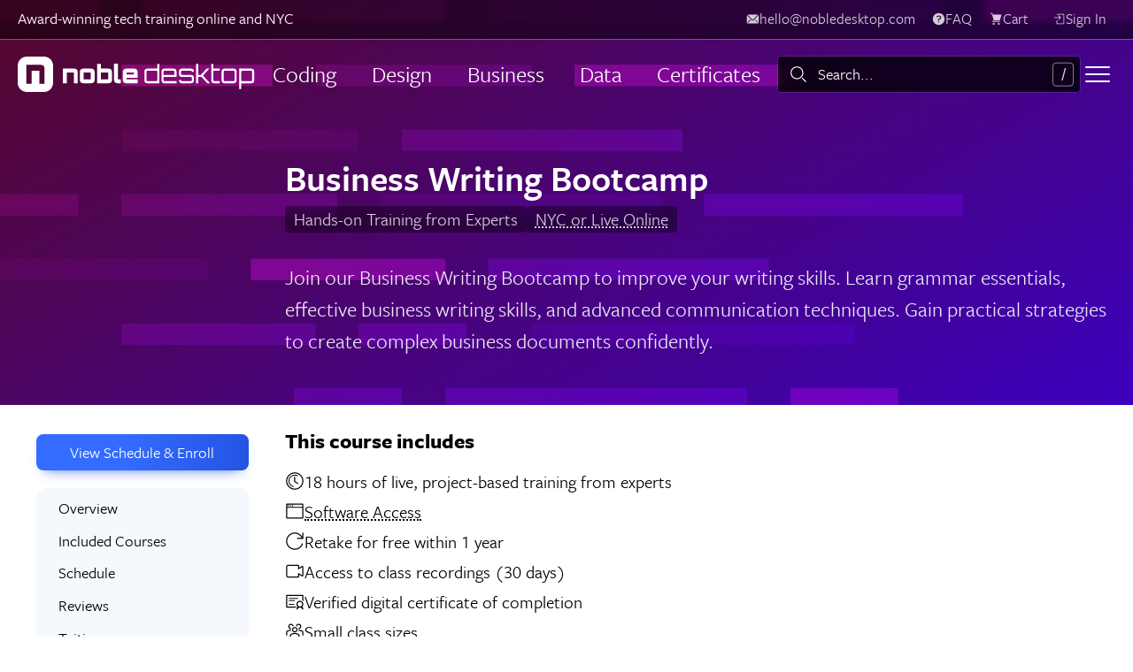

--- FILE ---
content_type: text/html
request_url: https://www.nobledesktop.com/classes/business-writing-bootcamp
body_size: 67246
content:


<!doctype html>
<html lang="en" class="no-js">
<head>
  <meta charset="utf-8">
  <meta name="viewport" content="width=device-width, initial-scale=1, viewport-fit=cover">
  <title>Business Writing Bootcamp | Improve Writing Skills</title>
<meta name="description" content="Learn grammar essentials, effective business writing skills, and advanced communication techniques. Gain practical strategies to create complex business documents confidently.">

  
    <link rel="apple-touch-icon" sizes="180x180" href="/apple-touch-icon.png">
  <link rel="icon" type="image/png" sizes="32x32" href="/favicon-32x32.png">
  <link rel="icon" type="image/png" sizes="16x16" href="/favicon-16x16.png">
  <link rel="manifest" href="/site.webmanifest">
  <meta name="msapplication-TileColor" content="#ef4e26">
  <meta name="theme-color" content="#ffffff">




  

  <link rel="preconnect"
      href="https://p.typekit.net"
      crossorigin />
<link rel="preconnect"
      href="https://use.typekit.net"
      crossorigin />

<link rel="preload"
      as="style"
      href="/assets/mimi/typekit_fonts-d2dfa2f0372575e1363e931db7de304f0ef6cc7974e1c591df934c6fddf58b3b.css" />
<link rel="preload"
      as="style"
      href="https://p.typekit.net/p.css?s=1&k=hfx2vau&ht=tk&f=10954.13454.13456.13458.13460.13462&a=688154&app=typekit&e=css" />



  <meta name="mimiBaseUrl" content="">

  <link rel="stylesheet" href="/assets/mimi/application-1b7c70a249b9716f24f1942e04e3848de2f6f314dd9d2ad1624df15ed2f96c91.css" media="all" />
  <link rel="stylesheet" href="/assets/mimi/plugins/tom-select/tom-select-fa5226c004b28ac7d403e5103f4e93202cdd38529f04401bf5553c66a977ca33.css" media="all" />
<link rel="stylesheet" href="/assets/mimi/components/variations/course_schedule_section/variation_a-e2c0a06add3246ff6b89a7966ec8c4a217c3c9635c91617adae86e328bd27699.css" media="all" />
<link rel="stylesheet" href="/assets/mimi/components/variations/corporate_section/variation_a-5b1ae64b5f4eab9ef62a6160728b65949ae804097d08a42cc148b7b72a0c43ff.css" media="all" />
<link rel="stylesheet" href="/assets/mimi/pages/courses-1973fed94b4cafc66229fbb4d0d33d4e23cc1340c7492e856f997396481dd628.css" media="all" />

    <link href="https://www.nobledesktop.com/classes/business-writing-bootcamp" rel="canonical" />  <meta name="csrf-param" content="authenticity_token" />
<meta name="csrf-token" content="RB04aLUr_IY-Hd24vgGoR_C3rCAv6p9tav1fgU2agcN_L09Zp3pMZdWsfZ9nBdZYOt6s5vevSKTDp88xUs8l6w" />

  <link rel="stylesheet"
      media="print"
      onload="this.media='all'"
      href="/assets/mimi/typekit_fonts-d2dfa2f0372575e1363e931db7de304f0ef6cc7974e1c591df934c6fddf58b3b.css" />
<link rel="stylesheet"
      media="print"
      onload="this.media='all'"
      href="https://p.typekit.net/p.css?s=1&k=hfx2vau&ht=tk&f=10954.13454.13456.13458.13460.13462&a=688154&app=typekit&e=css" />

<noscript>
  <link rel="stylesheet" href="https://p.typekit.net/p.css?s=1&k=hfx2vau&ht=tk&f=10954.13454.13456.13458.13460.13462&a=688154&app=typekit&e=css">
  <link rel="stylesheet" href="/assets/mimi/typekit_fonts-d2dfa2f0372575e1363e931db7de304f0ef6cc7974e1c591df934c6fddf58b3b.css" />
</noscript>


<!-- Google Tag Manager -->
<script>(function(w,d,s,l,i){w[l]=w[l]||[];w[l].push({'gtm.start':
new Date().getTime(),event:'gtm.js'});var f=d.getElementsByTagName(s)[0],
j=d.createElement(s),dl=l!='dataLayer'?'&l='+l:'';j.defer=true;j.src=
'https://www.googletagmanager.com/gtm.js?id='+i+dl;f.parentNode.insertBefore(j,f);
})(window,document,'script','dataLayer','GTM-5MVDCZD');</script>
<!-- End Google Tag Manager -->

</head>
<body class="courses courses__show " data-theme="dark glass">

  <!-- Google Tag Manager (noscript) -->
<noscript><iframe src="https://www.googletagmanager.com/ns.html?id=GTM-5MVDCZD"
height="0" width="0" style="display:none;visibility:hidden"></iframe></noscript>
<!-- End Google Tag Manager (noscript) -->

  

    <header class="page-masthead">
  <div class="header-background" data-header-style="default_animated">
    <svg xmlns="http://www.w3.org/2000/svg" width="1680" height="960" viewBox="0 0 1680 960" preserveAspectRatio="xMinYMin" id="abstract-code-lines-tile" data-animation-name="codeLines">
  <rect y="0" width="74" height="16" fill="gray"></rect>
  <rect x="106" y="0" width="224" height="16" fill="gray"></rect>
  <rect x="362" y="0" width="336" height="16" fill="#4d4d4d"></rect>
  <rect x="730" y="0" width="240" height="16" fill="#b3b3b3"></rect>
  <rect x="1002" y="0" width="112" height="16" fill="gray"></rect>
  <rect x="90" y="48" width="112" height="16" fill="#b3b3b3"></rect>
  <rect x="234" y="48" width="160" height="16" fill="gray"></rect>
  <rect x="426" y="48" width="160" height="16" fill="#b3b3b3"></rect>
  <rect x="618" y="48" width="160" height="16" fill="gray"></rect>
  <rect x="90" y="96" width="176" height="16" fill="#4d4d4d"></rect>
  <rect x="298" y="96" width="208" height="16" fill="gray"></rect>
  <rect y="144" width="58" height="16" fill="gray"></rect>
  <rect x="90" y="144" width="160" height="16" fill="gray"></rect>
  <rect x="282" y="144" width="208" height="16" fill="#4d4d4d"></rect>
  <rect x="522" y="144" width="192" height="16" fill="gray"></rect>
  <rect y="192" width="154" height="16" fill="#4d4d4d"></rect>
  <rect x="186" y="192" width="144" height="16" fill="#b3b3b3"></rect>
  <rect x="362" y="192" width="208" height="16" fill="gray"></rect>
  <rect x="90" y="240" width="144" height="16" fill="gray"></rect>
  <rect x="266" y="240" width="80" height="16" fill="gray"></rect>
  <rect x="394" y="240" width="240" height="16" fill="#4d4d4d"></rect>
  <rect x="218" y="288" width="80" height="16" fill="gray"></rect>
  <rect x="330" y="288" width="224" height="16" fill="gray"></rect>
  <rect x="586" y="288" width="80" height="16" fill="#b3b3b3"></rect>
  <rect x="218" y="336" width="176" height="16" fill="#b3b3b3"></rect>
  <rect x="426" y="336" width="144" height="16" fill="#4d4d4d"></rect>
  <rect x="602" y="336" width="192" height="16" fill="gray"></rect>
  <rect y="384" width="122" height="16" fill="gray"></rect>
  <rect x="154" y="384" width="144" height="16" fill="#b3b3b3"></rect>
  <rect x="330" y="384" width="80" height="16" fill="gray"></rect>
  <rect x="458" y="384" width="224" height="16" fill="gray"></rect>
  <rect y="432" width="154" height="16" fill="gray"></rect>
  <rect x="202" y="432" width="144" height="16" fill="gray"></rect>
  <rect x="394" y="432" width="192" height="16" fill="#4d4d4d"></rect>
  <rect x="634" y="432" width="144" height="16" fill="#b3b3b3"></rect>
  <rect x="810" y="432" width="128" height="16" fill="gray"></rect>

  <!-- repeat -->
  <rect y="480" width="74" height="16" fill="gray"></rect>
  <rect x="106" y="480" width="224" height="16" fill="gray"></rect>
  <rect x="362" y="480" width="336" height="16" fill="#4d4d4d"></rect>
  <rect x="730" y="480" width="240" height="16" fill="#b3b3b3"></rect>
  <rect x="1002" y="480" width="112" height="16" fill="gray"></rect>
  <rect x="90" y="528" width="112" height="16" fill="#b3b3b3"></rect>
  <rect x="234" y="528" width="160" height="16" fill="gray"></rect>
  <rect x="426" y="528" width="160" height="16" fill="#b3b3b3"></rect>
  <rect x="618" y="528" width="160" height="16" fill="gray"></rect>
  <rect x="90" y="576" width="176" height="16" fill="#4d4d4d"></rect>
  <rect x="298" y="576" width="208" height="16" fill="gray"></rect>
  <rect y="624" width="58" height="16" fill="gray"></rect>
  <rect x="90" y="624" width="160" height="16" fill="gray"></rect>
  <rect x="282" y="624" width="208" height="16" fill="#4d4d4d"></rect>
  <rect x="522" y="624" width="192" height="16" fill="gray"></rect>
  <rect y="672" width="154" height="16" fill="#4d4d4d"></rect>
  <rect x="186" y="672" width="144" height="16" fill="#b3b3b3"></rect>
  <rect x="362" y="672" width="208" height="16" fill="gray"></rect>
  <rect x="90" y="720" width="144" height="16" fill="gray"></rect>
  <rect x="266" y="720" width="80" height="16" fill="gray"></rect>
  <rect x="394" y="720" width="240" height="16" fill="#4d4d4d"></rect>
  <rect x="218" y="768" width="80" height="16" fill="gray"></rect>
  <rect x="330" y="768" width="224" height="16" fill="gray"></rect>
  <rect x="586" y="768" width="80" height="16" fill="#b3b3b3"></rect>
  <rect x="218" y="816" width="176" height="16" fill="#b3b3b3"></rect>
  <rect x="426" y="816" width="144" height="16" fill="#4d4d4d"></rect>
  <rect x="602" y="816" width="192" height="16" fill="gray"></rect>
  <rect y="864" width="122" height="16" fill="gray"></rect>
  <rect x="154" y="864" width="144" height="16" fill="#b3b3b3"></rect>
  <rect x="330" y="864" width="80" height="16" fill="gray"></rect>
  <rect x="458" y="864" width="224" height="16" fill="gray"></rect>
  <rect y="912" width="154" height="16" fill="gray"></rect>
  <rect x="202" y="912" width="144" height="16" fill="gray"></rect>
  <rect x="394" y="912" width="192" height="16" fill="#4d4d4d"></rect>
  <rect x="634" y="912" width="144" height="16" fill="#b3b3b3"></rect>
  <rect x="810" y="912" width="128" height="16" fill="gray"></rect>
</svg>
</div>

    


<div class="site-nav site-nav-outer">

    
    


<nav class="
  utility-nav
  
    utility-nav--bar

  
" aria-label="User items">

    <p class="utility-nav__text-line hide-in-mobile-bar">Award-winning tech training online and NYC</p>

    <span
      id="utility-bar-contact"
      hx-trigger="load"
      hx-get="/utility-bar-contact"
      hx-swap="outerHTML"
    ></span>

    <a class="button button--utility-nav hide-in-mobile-bar hide-in-desktop-drawer" href="/faq">
      <svg width="36" height="36" class="clarity-icon clarity-icon--symbol"><use href="#clarity-sprite-icons--solid--help"></use></svg>
      <span>FAQ</span>
    </a>

    <a class="button button--utility-nav site-nav-bar__item--cart-button hide-in-mobile-bar hide-in-desktop-drawer" data-cart-count="" aria-label="view cart" href="/cart/view">
      <svg width="36" height="36" class="clarity-icon clarity-icon--symbol"><use href="#clarity-sprite-icons--solid--shopping-cart"></use></svg>
      <span>Cart</span>
</a>


  <span
    id="user-utility-nav-items"
    hx-trigger="load"
    hx-get="/user-utility-nav-items"
    hx-swap="outerHTML"
    hx-vals="{&quot;show_account_items&quot;:true}"
  ></span>
</nav>




  <nav class="site-nav-bar" aria-label="Main navbar">
    <div class="site-nav-bar__brand">
      
    <a class="site-nav-bar__item" href="/">
      <svg xmlns="http://www.w3.org/2000/svg" display="none">
  <defs>
    <style>
      #logo-wide {
        display: none;
      }
      @media all and (min-width: 670px) {
        #logo-wide {
          display: block;
        }
        #logo-square {
          display: none;
        }
      }
    </style>
  </defs>
  <symbol id="logo-emblem" fill="currentColor">
    <path width="40" height="40" rx="10.282" ry="10.282" d="M29.7,0H10.3C4.6,0,0,4.6,0,10.3v19.4C0,35.4,4.6,40,10.3,40h19.4C35.4,40,40,35.4,40,29.7V10.3C40,4.6,35.4,0,29.7,0zM30.3,30.7h-5.9V15.9h-8.7v14.8H9.7V9.3h14.7c5,0,5.9,0.7,5.9,6.6V30.7z"/>
  </symbol>
  <symbol id="logo-wordmark" fill="currentColor">
    <g class="desktop">
      <path d="M160.057,8.147V30.189H146.63a3.463,3.463,0,0,1-3.492-3.464V17.049a3.463,3.463,0,0,1,3.492-3.463h11.08V8.147Zm-3.464,19.7a1.138,1.138,0,0,0,1.117-1.117V17.049a1.138,1.138,0,0,0-1.117-1.116H146.63a1.136,1.136,0,0,0-1.116,1.116v9.676a1.136,1.136,0,0,0,1.116,1.117Z"/>
      <path d="M179.383,17.049v6.012H164.812v3.664a1.136,1.136,0,0,0,1.116,1.117h13.455v2.347H165.928a3.457,3.457,0,0,1-3.464-3.464V17.049a3.458,3.458,0,0,1,3.464-3.463h9.962A3.464,3.464,0,0,1,179.383,17.049Zm-2.378,3.665V17.049a1.116,1.116,0,0,0-1.115-1.116h-9.962a1.136,1.136,0,0,0-1.116,1.116v3.665Z"/>
      <path d="M199.108,17.279h-2.376v-.23a1.136,1.136,0,0,0-1.116-1.116h-9.963a1.137,1.137,0,0,0-1.115,1.116V19.6a1.137,1.137,0,0,0,1.115,1.116h9.963a3.463,3.463,0,0,1,3.492,3.464v2.547a3.462,3.462,0,0,1-3.492,3.464h-9.963a3.457,3.457,0,0,1-3.463-3.464V26.5h2.348v.229a1.137,1.137,0,0,0,1.115,1.117h9.963a1.136,1.136,0,0,0,1.116-1.117V24.178a1.136,1.136,0,0,0-1.116-1.117h-9.963A3.457,3.457,0,0,1,182.19,19.6V17.049a3.457,3.457,0,0,1,3.463-3.463h9.963a3.462,3.462,0,0,1,3.492,3.463Z"/>
      <path d="M221.024,15.933V26.725a1.136,1.136,0,0,0,1.116,1.117h6.069v2.347H222.14a3.439,3.439,0,0,1-3.464-3.464V8.147h2.348v5.439h7.185v2.347Z"/>
      <path d="M243.784,13.586a3.464,3.464,0,0,1,3.492,3.463v9.676a3.463,3.463,0,0,1-3.492,3.464h-9.963a3.457,3.457,0,0,1-3.463-3.464V17.049a3.457,3.457,0,0,1,3.463-3.463Zm-9.963,2.347a1.135,1.135,0,0,0-1.115,1.116v9.676a1.136,1.136,0,0,0,1.115,1.117h9.963a1.117,1.117,0,0,0,1.116-1.117V17.049a1.117,1.117,0,0,0-1.116-1.116Z"/>
      <path d="M267.175,17.049v9.676a3.458,3.458,0,0,1-3.464,3.464H252.6v6.584h-2.348V13.586h13.455A3.459,3.459,0,0,1,267.175,17.049Zm-2.35,0a1.135,1.135,0,0,0-1.114-1.116h-9.962a1.142,1.142,0,0,0-1.145,1.116v9.676a1.143,1.143,0,0,0,1.145,1.117h9.962a1.135,1.135,0,0,0,1.114-1.117Z"/>
      <polygon points="209.364 21.418 216.467 13.586 213.376 13.586 206.848 20.714 203.92 20.714 203.92 8.147 201.574 8.147 201.574 30.189 203.92 30.189 203.92 23.061 207.71 23.061 214.238 30.189 217.3 30.189 209.364 21.418"/>
    </g>
    <g class="noble">
      <path d="M67.837,17.737V30.189h-4.38V17.965H55.384V30.189H51.005v-16.6H63.686A4.172,4.172,0,0,1,67.837,17.737Z"/>
      <path d="M82.812,13.586a4.172,4.172,0,0,1,4.151,4.151v8.3a4.172,4.172,0,0,1-4.151,4.151h-8.53a4.19,4.19,0,0,1-4.15-4.151v-8.3a4.19,4.19,0,0,1,4.15-4.151Zm-8.3,12.223h8.073V17.965H74.51Z"/>
      <path d="M106.576,17.737v8.3a4.173,4.173,0,0,1-4.152,4.151H89.743V8.147h4.38v5.439h8.3A4.173,4.173,0,0,1,106.576,17.737ZM94.123,25.809H102.2V17.965H94.123Z"/>
      <path d="M113.19,8.118V25.809h3.349v4.38h-3.606a4.192,4.192,0,0,1-4.152-4.151V8.118Z"/>
      <path d="M135.519,17.737v6.355H123.068v1.717h12.451v4.38h-12.68a4.191,4.191,0,0,1-4.151-4.151v-8.3a4.191,4.191,0,0,1,4.151-4.151h8.53A4.171,4.171,0,0,1,135.519,17.737Zm-4.378,2.519V17.965h-8.073v2.291Z"/>
    </g>
  </symbol>
</svg>

<svg id="logo-wide" viewBox="0 0 268 40" width="268" height="40">
  <title>Noble Desktop</title>

  <use xlink:href="#logo-emblem" />
  <use xlink:href="#logo-wordmark" />
</svg>

<svg id="logo-square" viewBox="0 0 40 40" width="40" height="40">
  <title>Noble Desktop</title>

  <use xlink:href="#logo-emblem" />
</svg>
    </a>

    </div>

    <div class="site-nav-bar__primary nav-util--hide-below-md">
      <ul>
        
      <li>
        <a class="site-nav-bar__item site-nav-bar__item--primary site-nav-bar__item--dropdown" href="javascript:;">Coding</a>
        <div class="nav-dropdown-container" style="display: none;">
          <div class="primary-nav-dropdown">

  <ul class="primary-nav-dropdown__menu-items-list">
      <li class="primary-nav-dropdown__menu-item primary-nav-dropdown__menu-item--level-1">
        <a href="/topics/python-classes-nyc">
            <div class="menu-item__icon python"></div>
          <span>Python</span>
</a>      </li>
      <li class="primary-nav-dropdown__menu-item primary-nav-dropdown__menu-item--level-1">
        <a href="/topics/ai-classes">
            <div class="menu-item__icon artificial-intelligence"></div>
          <span>AI</span>
</a>      </li>
      <li class="primary-nav-dropdown__menu-item primary-nav-dropdown__menu-item--level-1">
        <a href="/topics/web-development-courses-nyc">
            <div class="menu-item__icon front-end-web"></div>
          <span>Web Development</span>
</a>      </li>
      <li class="primary-nav-dropdown__menu-item primary-nav-dropdown__menu-item--level-1">
        <a href="/topics/javascript-classes-nyc">
            <div class="menu-item__icon jquery"></div>
          <span>JavaScript</span>
</a>      </li>
      <li class="primary-nav-dropdown__menu-item primary-nav-dropdown__menu-item--level-1">
        <a href="/topics/fintech-bootcamps-nyc">
            <div class="menu-item__icon financial-modeling"></div>
          <span>FinTech</span>
</a>      </li>
      <li class="primary-nav-dropdown__menu-item primary-nav-dropdown__menu-item--level-1">
        <a href="/topics/high-school-summer-programs">
            <div class="menu-item__icon comp-sci"></div>
          <span>High School Coding</span>
</a>      </li>
      <li class="primary-nav-dropdown__menu-item primary-nav-dropdown__menu-item--level-1">
        <a href="/topics/web-development-certificates-nyc">
            <div class="menu-item__icon web"></div>
          <span>Web Certificates</span>
</a>      </li>
      <li class="primary-nav-dropdown__menu-item primary-nav-dropdown__menu-item--level-1">
        <a href="/classes/react-bootcamp">
            <div class="menu-item__icon react"></div>
          <span>React</span>
</a>      </li>
  </ul>

  <ul class="primary-nav-dropdown__large-links-list">
      <li class="primary-nav-dropdown__menu-item primary-nav-dropdown__menu-item--level-3">
        <a href="/topics/coding-classes-nyc">
          <span>All Coding Classes &amp; Bootcamps <svg width="36" height="36" class="clarity-icon clarity-icon--symbol" style="transform: rotate(90deg);"><use href="#clarity-sprite-icons--line--arrow"></use></svg></span>
</a>      </li>
  </ul>
</div>
        </div>
      </li>
      <li>
        <a class="site-nav-bar__item site-nav-bar__item--primary site-nav-bar__item--dropdown" href="javascript:;">Design</a>
        <div class="nav-dropdown-container" style="display: none;">
          <div class="primary-nav-dropdown">

  <ul class="primary-nav-dropdown__menu-items-list">
      <li class="primary-nav-dropdown__menu-item primary-nav-dropdown__menu-item--level-1">
        <a href="/topics/graphic-design-courses">
            <div class="menu-item__icon graphicdesign"></div>
          <span>Graphic Design</span>
</a>      </li>
      <li class="primary-nav-dropdown__menu-item primary-nav-dropdown__menu-item--level-1">
        <a href="/topics/web-design-classes">
            <div class="menu-item__icon web-design-bootcamp"></div>
          <span>Web Design</span>
</a>      </li>
      <li class="primary-nav-dropdown__menu-item primary-nav-dropdown__menu-item--level-1">
        <a href="/topics/photoshop-classes-nyc">
            <div class="menu-item__icon ps"></div>
          <span>Photoshop</span>
</a>      </li>
      <li class="primary-nav-dropdown__menu-item primary-nav-dropdown__menu-item--level-1">
        <a href="/topics/after-effects-classes-nyc">
            <div class="menu-item__icon ae"></div>
          <span>After Effects</span>
</a>      </li>
      <li class="primary-nav-dropdown__menu-item primary-nav-dropdown__menu-item--level-1">
        <a href="/topics/premiere-pro-classes-nyc">
            <div class="menu-item__icon pr"></div>
          <span>Premiere Pro</span>
</a>      </li>
      <li class="primary-nav-dropdown__menu-item primary-nav-dropdown__menu-item--level-1">
        <a href="/topics/indesign-classes-nyc">
            <div class="menu-item__icon id"></div>
          <span>InDesign</span>
</a>      </li>
      <li class="primary-nav-dropdown__menu-item primary-nav-dropdown__menu-item--level-1">
        <a href="/topics/illustrator-classes-nyc">
            <div class="menu-item__icon ai"></div>
          <span>Illustrator</span>
</a>      </li>
      <li class="primary-nav-dropdown__menu-item primary-nav-dropdown__menu-item--level-1">
        <a href="/topics/video-editing-classes">
            <div class="menu-item__icon video"></div>
          <span>Video Editing</span>
</a>      </li>
      <li class="primary-nav-dropdown__menu-item primary-nav-dropdown__menu-item--level-1">
        <a href="/topics/ux-design-classes-nyc">
            <div class="menu-item__icon ux"></div>
          <span>UX Design</span>
</a>      </li>
      <li class="primary-nav-dropdown__menu-item primary-nav-dropdown__menu-item--level-1">
        <a href="/topics/motion-graphics-classes">
            <div class="menu-item__icon motion-graphics"></div>
          <span>Motion Graphics</span>
</a>      </li>
      <li class="primary-nav-dropdown__menu-item primary-nav-dropdown__menu-item--level-1">
        <a href="/topics/adobe-classes-nyc">
            <div class="menu-item__icon cc"></div>
          <span>Creative Cloud</span>
</a>      </li>
      <li class="primary-nav-dropdown__menu-item primary-nav-dropdown__menu-item--level-1">
        <a href="/topics/figma-classes-nyc">
            <div class="menu-item__icon web-design-bootcamp"></div>
          <span>Figma</span>
</a>      </li>
      <li class="primary-nav-dropdown__menu-item primary-nav-dropdown__menu-item--level-1">
        <a href="/topics/revit-classes">
            <div class="menu-item__icon visual-design"></div>
          <span>Revit</span>
</a>      </li>
      <li class="primary-nav-dropdown__menu-item primary-nav-dropdown__menu-item--level-1">
        <a href="/topics/autocad-courses-nyc">
            <div class="menu-item__icon autocad"></div>
          <span>AutoCAD</span>
</a>      </li>
      <li class="primary-nav-dropdown__menu-item primary-nav-dropdown__menu-item--level-1">
        <a href="/topics/visual-design-classes">
            <div class="menu-item__icon visual-design"></div>
          <span>UI Design</span>
</a>      </li>
      <li class="primary-nav-dropdown__menu-item primary-nav-dropdown__menu-item--level-1">
        <a href="/classes/intro-to-interior-design-online">
            <div class="menu-item__icon artificial-intelligence"></div>
          <span>Interior Design</span>
</a>      </li>
  </ul>

  <ul class="primary-nav-dropdown__large-links-list">
      <li class="primary-nav-dropdown__menu-item primary-nav-dropdown__menu-item--level-3">
        <a href="/topics/design-courses">
          <span>All Design Classes &amp; Certificates <svg width="36" height="36" class="clarity-icon clarity-icon--symbol" style="transform: rotate(90deg);"><use href="#clarity-sprite-icons--line--arrow"></use></svg></span>
</a>      </li>
  </ul>
</div>
        </div>
      </li>
      <li>
        <a class="site-nav-bar__item site-nav-bar__item--primary site-nav-bar__item--dropdown" href="javascript:;">Business</a>
        <div class="nav-dropdown-container" style="display: none;">
          <div class="primary-nav-dropdown">

  <ul class="primary-nav-dropdown__menu-items-list">
      <li class="primary-nav-dropdown__menu-item primary-nav-dropdown__menu-item--level-1">
        <a href="/topics/digital-marketing-courses">
            <div class="menu-item__icon digital-marketing"></div>
          <span>Digital Marketing</span>
</a>      </li>
      <li class="primary-nav-dropdown__menu-item primary-nav-dropdown__menu-item--level-1">
        <a href="/topics/seo-training-nyc">
            <div class="menu-item__icon seo"></div>
          <span>SEO</span>
</a>      </li>
      <li class="primary-nav-dropdown__menu-item primary-nav-dropdown__menu-item--level-1">
        <a href="/topics/google-analytics-training-nyc">
            <div class="menu-item__icon google-analytics"></div>
          <span>Google Analytics</span>
</a>      </li>
      <li class="primary-nav-dropdown__menu-item primary-nav-dropdown__menu-item--level-1">
        <a href="/topics/google-ads-training-nyc">
            <div class="menu-item__icon google-ads"></div>
          <span>Google Ads</span>
</a>      </li>
      <li class="primary-nav-dropdown__menu-item primary-nav-dropdown__menu-item--level-1">
        <a href="/topics/social-media-marketing-training-nyc">
            <div class="menu-item__icon social-media"></div>
          <span>Social Media</span>
</a>      </li>
      <li class="primary-nav-dropdown__menu-item primary-nav-dropdown__menu-item--level-1">
        <a href="/topics/data-analytics-training">
            <div class="menu-item__icon data-science"></div>
          <span>Data Analytics</span>
</a>      </li>
      <li class="primary-nav-dropdown__menu-item primary-nav-dropdown__menu-item--level-1">
        <a href="/topics/ai-classes">
            <div class="menu-item__icon artificial-intelligence"></div>
          <span>Generative AI</span>
</a>      </li>
      <li class="primary-nav-dropdown__menu-item primary-nav-dropdown__menu-item--level-1">
        <a href="/topics/powerpoint">
            <div class="menu-item__icon pp"></div>
          <span>PowerPoint</span>
</a>      </li>
      <li class="primary-nav-dropdown__menu-item primary-nav-dropdown__menu-item--level-1">
        <a href="/topics/microsoft-office-classes">
            <div class="menu-item__icon office"></div>
          <span>Microsoft Office</span>
</a>      </li>
      <li class="primary-nav-dropdown__menu-item primary-nav-dropdown__menu-item--level-1">
        <a href="/topics/finance-classes-nyc">
            <div class="menu-item__icon financial-modeling"></div>
          <span>Finance</span>
</a>      </li>
      <li class="primary-nav-dropdown__menu-item primary-nav-dropdown__menu-item--level-1">
        <a href="/topics/project-management-courses-nyc">
            <div class="menu-item__icon project-management"></div>
          <span>Project Management</span>
</a>      </li>
  </ul>

  <ul class="primary-nav-dropdown__large-links-list">
      <li class="primary-nav-dropdown__menu-item primary-nav-dropdown__menu-item--level-3">
        <a href="/topics/business-training">
          <span>All Business Classes &amp; Certificates <svg width="36" height="36" class="clarity-icon clarity-icon--symbol" style="transform: rotate(90deg);"><use href="#clarity-sprite-icons--line--arrow"></use></svg></span>
</a>      </li>
  </ul>
</div>
        </div>
      </li>
      <li>
        <a class="site-nav-bar__item site-nav-bar__item--primary site-nav-bar__item--dropdown" href="javascript:;">Data</a>
        <div class="nav-dropdown-container" style="display: none;">
          <div class="primary-nav-dropdown">

  <ul class="primary-nav-dropdown__menu-items-list">
      <li class="primary-nav-dropdown__menu-item primary-nav-dropdown__menu-item--level-1">
        <a href="/topics/data-analytics-training">
            <div class="menu-item__icon automation"></div>
          <span>Data Analytics</span>
</a>      </li>
      <li class="primary-nav-dropdown__menu-item primary-nav-dropdown__menu-item--level-1">
        <a href="/topics/sql-courses">
            <div class="menu-item__icon web-dev-bootcamp"></div>
          <span>SQL</span>
</a>      </li>
      <li class="primary-nav-dropdown__menu-item primary-nav-dropdown__menu-item--level-1">
        <a href="/topics/machine-learning-training-nyc">
            <div class="menu-item__icon machine-learning"></div>
          <span>Machine Learning</span>
</a>      </li>
      <li class="primary-nav-dropdown__menu-item primary-nav-dropdown__menu-item--level-1">
        <a href="/topics/tableau-training-nyc">
            <div class="menu-item__icon tableau"></div>
          <span>Tableau</span>
</a>      </li>
      <li class="primary-nav-dropdown__menu-item primary-nav-dropdown__menu-item--level-1">
        <a href="/topics/excel-courses">
            <div class="menu-item__icon excel"></div>
          <span>Excel</span>
</a>      </li>
      <li class="primary-nav-dropdown__menu-item primary-nav-dropdown__menu-item--level-1">
        <a href="/classes/power-bi-bootcamp">
            <div class="menu-item__icon artificial-intelligence"></div>
          <span>Power BI</span>
</a>      </li>
      <li class="primary-nav-dropdown__menu-item primary-nav-dropdown__menu-item--level-1">
        <a href="/topics/data-science-training">
            <div class="menu-item__icon data-science"></div>
          <span>Data Science</span>
</a>      </li>
      <li class="primary-nav-dropdown__menu-item primary-nav-dropdown__menu-item--level-1">
        <a href="/topics/python-classes-nyc">
            <div class="menu-item__icon python"></div>
          <span>Python</span>
</a>      </li>
  </ul>

  <ul class="primary-nav-dropdown__large-links-list">
  </ul>
</div>
        </div>
      </li>
      <li>
        <a class="site-nav-bar__item site-nav-bar__item--primary site-nav-bar__item--dropdown" href="javascript:;">Certificates</a>
        <div class="nav-dropdown-container" style="display: none;">
          <div class="primary-nav-dropdown">

  <ul class="primary-nav-dropdown__menu-items-list">
      <li class="primary-nav-dropdown__menu-item primary-nav-dropdown__menu-item--level-1">
        <a href="/certificates/graphic-design">
            <div class="menu-item__icon graphicdesign"></div>
          <span>Graphic Design</span>
</a>      </li>
      <li class="primary-nav-dropdown__menu-item primary-nav-dropdown__menu-item--level-1">
        <a href="/certificates/data-science">
            <div class="menu-item__icon data-science"></div>
          <span>Data Science &amp; AI</span>
</a>      </li>
      <li class="primary-nav-dropdown__menu-item primary-nav-dropdown__menu-item--level-1">
        <a href="/certificates/data-analytics">
            <div class="menu-item__icon tableau"></div>
          <span>Data Analytics</span>
</a>      </li>
      <li class="primary-nav-dropdown__menu-item primary-nav-dropdown__menu-item--level-1">
        <a href="/certificates/video-editing">
            <div class="menu-item__icon video"></div>
          <span>Video Editing</span>
</a>      </li>
      <li class="primary-nav-dropdown__menu-item primary-nav-dropdown__menu-item--level-1">
        <a href="/classes/ux-ui-design-program">
            <div class="menu-item__icon ux"></div>
          <span>UX &amp; UI Design</span>
</a>      </li>
      <li class="primary-nav-dropdown__menu-item primary-nav-dropdown__menu-item--level-1">
        <a href="/certificates/data-analytics-ai">
            <div class="menu-item__icon automation"></div>
          <span>Data Analytics &amp; AI</span>
</a>      </li>
      <li class="primary-nav-dropdown__menu-item primary-nav-dropdown__menu-item--level-1">
        <a href="/certificates/motion-graphics">
            <div class="menu-item__icon video"></div>
          <span>Motion Graphics</span>
</a>      </li>
      <li class="primary-nav-dropdown__menu-item primary-nav-dropdown__menu-item--level-1">
        <a href="/certificates/digital-marketing-bootcamp">
            <div class="menu-item__icon digital-marketing"></div>
          <span>Digital Marketing</span>
</a>      </li>
      <li class="primary-nav-dropdown__menu-item primary-nav-dropdown__menu-item--level-1">
        <a href="/certificates/social-media-marketing">
            <div class="menu-item__icon social-media"></div>
          <span>Social Media</span>
</a>      </li>
      <li class="primary-nav-dropdown__menu-item primary-nav-dropdown__menu-item--level-1">
        <a href="/certificates/visual-design">
            <div class="menu-item__icon visual-design"></div>
          <span>UI Design</span>
</a>      </li>
      <li class="primary-nav-dropdown__menu-item primary-nav-dropdown__menu-item--level-1">
        <a href="/certificates/digital-design">
            <div class="menu-item__icon graphicdesign"></div>
          <span>Digital Design</span>
</a>      </li>
      <li class="primary-nav-dropdown__menu-item primary-nav-dropdown__menu-item--level-1">
        <a href="/certificates/full-stack-development">
            <div class="menu-item__icon full-stack"></div>
          <span>Full-Stack Web</span>
</a>      </li>
      <li class="primary-nav-dropdown__menu-item primary-nav-dropdown__menu-item--level-1">
        <a href="/certificates/software-engineering-bootcamp">
            <div class="menu-item__icon comp-sci"></div>
          <span>Software Engineering</span>
</a>      </li>
      <li class="primary-nav-dropdown__menu-item primary-nav-dropdown__menu-item--level-1">
        <a href="/certificates/front-end-web-development">
            <div class="menu-item__icon front-end-web"></div>
          <span>Front-End Web</span>
</a>      </li>
      <li class="primary-nav-dropdown__menu-item primary-nav-dropdown__menu-item--level-1">
        <a href="/certificates/javascript-development">
            <div class="menu-item__icon jquery"></div>
          <span>JavaScript Development</span>
</a>      </li>
      <li class="primary-nav-dropdown__menu-item primary-nav-dropdown__menu-item--level-1">
        <a href="/certificates/python-developer">
            <div class="menu-item__icon python"></div>
          <span>Python Developer</span>
</a>      </li>
      <li class="primary-nav-dropdown__menu-item primary-nav-dropdown__menu-item--level-1">
        <a href="/certificates/video-editing-motion-graphics-certificate">
            <div class="menu-item__icon motion-graphics"></div>
          <span>Video &amp; Motion</span>
</a>      </li>
      <li class="primary-nav-dropdown__menu-item primary-nav-dropdown__menu-item--level-1">
        <a href="/certificates/mba-business">
            <div class="menu-item__icon excel"></div>
          <span>“MBA” Business</span>
</a>      </li>
      <li class="primary-nav-dropdown__menu-item primary-nav-dropdown__menu-item--level-1">
        <a href="/certificates/fintech-bootcamp-nyc">
            <div class="menu-item__icon financial-modeling"></div>
          <span>FinTech</span>
</a>      </li>
      <li class="primary-nav-dropdown__menu-item primary-nav-dropdown__menu-item--level-1">
        <a href="/certificates/web-design">
            <div class="menu-item__icon visual-design"></div>
          <span>Web Design</span>
</a>      </li>
      <li class="primary-nav-dropdown__menu-item primary-nav-dropdown__menu-item--level-1">
        <a href="/certificates/generative-ai">
            <div class="menu-item__icon artificial-intelligence"></div>
          <span>Generative AI</span>
</a>      </li>
      <li class="primary-nav-dropdown__menu-item primary-nav-dropdown__menu-item--level-1">
        <a href="/topics/certifications">
            <div class="menu-item__icon cybersecurity"></div>
          <span>IT Certifications</span>
</a>      </li>
  </ul>

  <ul class="primary-nav-dropdown__large-links-list">
      <li class="primary-nav-dropdown__menu-item primary-nav-dropdown__menu-item--level-3">
        <a href="/topics/technology-certificates-nyc">
          <span>Find &amp; Compare Certificates by Topic <svg width="36" height="36" class="clarity-icon clarity-icon--symbol" style="transform: rotate(90deg);"><use href="#clarity-sprite-icons--line--arrow"></use></svg></span>
</a>      </li>
  </ul>
</div>
        </div>
      </li>

      </ul>
    </div>

    <ul class="site-nav-bar__secondary">
        <li class="flex-grow">
          
    <div class="nav-search site-nav-bar__item">
  <div class="nav-search__input-wrapper">
    <label for="nav-search-input" class="visually-hidden">Search: </label>
    <svg width="36" height="36" class="clarity-icon clarity-icon--symbol nav-search__icon"><use href="#clarity-sprite-icons--line--search"></use></svg>

    <input id="nav-search-input" class="nav-search__input" aria-autocomplete="list" autocomplete="off" autocorrect="off" spellcheck="false" role="combobox" aria-expanded="false" value placeholder="Search..." type="text">

    <button class="nav-search__clear-input-button"><svg width="36" height="36" class="clarity-icon clarity-icon--symbol"><use href="#clarity-sprite-icons--solid--times-circle"></use></svg></button>

    <svg class="nav-search__keyboard-shortcut-hint" aria-hidden="true" viewBox="0 0 32 36" width="32" height="36" xmlns="http://www.w3.org/2000/svg">
      <title>Type forward slash ("/") to open the search bar</title>
      <text x="15" y="24" textLength="36">/</text>
    </svg>
  </div>

  <div class="nav-search__results"></div>
  <div class="nav-search__message"></div>
</div>

        </li>

      
      <li class="nav-util--hide-below-lg">
        <a href="/corporate-training" class="site-nav-bar__item site-nav-bar__item--secondary site-nav-bar__item--link">Corporate</a>
      </li>

                  <li class="nav-util--hide-below-lg">
            <a class="site-nav-bar__item site-nav-bar__item--secondary site-nav-bar__item--link" href="/veterans">Veterans</a>
          </li>
                  <li class="nav-util--hide-below-lg">
            <a class="site-nav-bar__item site-nav-bar__item--secondary site-nav-bar__item--link" href="/benefits">Why Noble?</a>
          </li>
                  <li class="nav-util--hide-below-lg">
            <a class="site-nav-bar__item site-nav-bar__item--secondary site-nav-bar__item--link" href="/courses">Catalog</a>
          </li>

    </ul>

      <a class="site-nav-bar__item site-nav-bar__item--drawer-toggle-button" href="javascript:;" aria-label="Toggle menu">
        <span></span>
        <span></span>
        <span></span>
      </a>

  </nav>

    <nav class="site-nav-drawer" style="display: none;" aria-label="Side navigation drawer">
      <div class="site-nav-drawer__scroll-wrapper">
        <div class="site-nav-drawer__inner">
          
          
            
    


<nav class="
  utility-nav
  

    utility-nav--drawer
  
" aria-label="User items">



    <a class="button button--utility-nav hide-in-mobile-bar hide-in-desktop-drawer" href="/faq">
      <svg width="36" height="36" class="clarity-icon clarity-icon--symbol"><use href="#clarity-sprite-icons--solid--help"></use></svg>
      <span>FAQ</span>
    </a>

    <a class="button button--utility-nav site-nav-bar__item--cart-button hide-in-mobile-bar hide-in-desktop-drawer" data-cart-count="" aria-label="view cart" href="/cart/view">
      <svg width="36" height="36" class="clarity-icon clarity-icon--symbol"><use href="#clarity-sprite-icons--solid--shopping-cart"></use></svg>
      <span>Cart</span>
</a>


  <span
    id="user-utility-nav-items"
    hx-trigger="load"
    hx-get="/user-utility-nav-items"
    hx-swap="outerHTML"
    hx-vals="{&quot;show_account_items&quot;:true}"
  ></span>
</nav>



          <div class="site-nav-drawer__accordion">

            <ul>
              
      <li class="nav-util--hide-above-md">
        <div class="site-nav-drawer__accordion-header">
          <span>Coding</span> <svg width="36" height="36" class="clarity-icon clarity-icon--symbol" style="transform: rotate(90deg);"><use href="#clarity-sprite-icons--line--angle"></use></svg>
        </div>
        <div class="site-nav-drawer__accordion-panel">
  <ul class="site-nav-drawer__menu-items-list">
      <li class="site-nav-drawer__menu-item site-nav-drawer__menu-item--level-1">
        <a href="/topics/python-classes-nyc">
            <div class="menu-item__icon python"></div>
          <span>Python</span>
</a>      </li>
      <li class="site-nav-drawer__menu-item site-nav-drawer__menu-item--level-1">
        <a href="/topics/ai-classes">
            <div class="menu-item__icon artificial-intelligence"></div>
          <span>AI</span>
</a>      </li>
      <li class="site-nav-drawer__menu-item site-nav-drawer__menu-item--level-1">
        <a href="/topics/web-development-courses-nyc">
            <div class="menu-item__icon front-end-web"></div>
          <span>Web Development</span>
</a>      </li>
      <li class="site-nav-drawer__menu-item site-nav-drawer__menu-item--level-1">
        <a href="/topics/javascript-classes-nyc">
            <div class="menu-item__icon jquery"></div>
          <span>JavaScript</span>
</a>      </li>
      <li class="site-nav-drawer__menu-item site-nav-drawer__menu-item--level-1">
        <a href="/topics/fintech-bootcamps-nyc">
            <div class="menu-item__icon financial-modeling"></div>
          <span>FinTech</span>
</a>      </li>
      <li class="site-nav-drawer__menu-item site-nav-drawer__menu-item--level-1">
        <a href="/topics/high-school-summer-programs">
            <div class="menu-item__icon comp-sci"></div>
          <span>High School Coding</span>
</a>      </li>
      <li class="site-nav-drawer__menu-item site-nav-drawer__menu-item--level-1">
        <a href="/topics/web-development-certificates-nyc">
            <div class="menu-item__icon web"></div>
          <span>Web Certificates</span>
</a>      </li>
      <li class="site-nav-drawer__menu-item site-nav-drawer__menu-item--level-1">
        <a href="/classes/react-bootcamp">
            <div class="menu-item__icon react"></div>
          <span>React</span>
</a>      </li>
  </ul>

  <ul class="site-nav-drawer__large-links-list">
      <li class="site-nav-drawer__menu-item site-nav-drawer__menu-item--level-3">
        <a href="/topics/coding-classes-nyc">
          <span>All Coding Classes &amp; Bootcamps <svg width="36" height="36" class="clarity-icon clarity-icon--symbol" style="transform: rotate(90deg);"><use href="#clarity-sprite-icons--line--arrow"></use></svg></span>
</a>      </li>
  </ul>
</div>
      </li>
      <li class="nav-util--hide-above-md">
        <div class="site-nav-drawer__accordion-header">
          <span>Design</span> <svg width="36" height="36" class="clarity-icon clarity-icon--symbol" style="transform: rotate(90deg);"><use href="#clarity-sprite-icons--line--angle"></use></svg>
        </div>
        <div class="site-nav-drawer__accordion-panel">
  <ul class="site-nav-drawer__menu-items-list">
      <li class="site-nav-drawer__menu-item site-nav-drawer__menu-item--level-1">
        <a href="/topics/graphic-design-courses">
            <div class="menu-item__icon graphicdesign"></div>
          <span>Graphic Design</span>
</a>      </li>
      <li class="site-nav-drawer__menu-item site-nav-drawer__menu-item--level-1">
        <a href="/topics/web-design-classes">
            <div class="menu-item__icon web-design-bootcamp"></div>
          <span>Web Design</span>
</a>      </li>
      <li class="site-nav-drawer__menu-item site-nav-drawer__menu-item--level-1">
        <a href="/topics/photoshop-classes-nyc">
            <div class="menu-item__icon ps"></div>
          <span>Photoshop</span>
</a>      </li>
      <li class="site-nav-drawer__menu-item site-nav-drawer__menu-item--level-1">
        <a href="/topics/after-effects-classes-nyc">
            <div class="menu-item__icon ae"></div>
          <span>After Effects</span>
</a>      </li>
      <li class="site-nav-drawer__menu-item site-nav-drawer__menu-item--level-1">
        <a href="/topics/premiere-pro-classes-nyc">
            <div class="menu-item__icon pr"></div>
          <span>Premiere Pro</span>
</a>      </li>
      <li class="site-nav-drawer__menu-item site-nav-drawer__menu-item--level-1">
        <a href="/topics/indesign-classes-nyc">
            <div class="menu-item__icon id"></div>
          <span>InDesign</span>
</a>      </li>
      <li class="site-nav-drawer__menu-item site-nav-drawer__menu-item--level-1">
        <a href="/topics/illustrator-classes-nyc">
            <div class="menu-item__icon ai"></div>
          <span>Illustrator</span>
</a>      </li>
      <li class="site-nav-drawer__menu-item site-nav-drawer__menu-item--level-1">
        <a href="/topics/video-editing-classes">
            <div class="menu-item__icon video"></div>
          <span>Video Editing</span>
</a>      </li>
      <li class="site-nav-drawer__menu-item site-nav-drawer__menu-item--level-1">
        <a href="/topics/ux-design-classes-nyc">
            <div class="menu-item__icon ux"></div>
          <span>UX Design</span>
</a>      </li>
      <li class="site-nav-drawer__menu-item site-nav-drawer__menu-item--level-1">
        <a href="/topics/motion-graphics-classes">
            <div class="menu-item__icon motion-graphics"></div>
          <span>Motion Graphics</span>
</a>      </li>
      <li class="site-nav-drawer__menu-item site-nav-drawer__menu-item--level-1">
        <a href="/topics/adobe-classes-nyc">
            <div class="menu-item__icon cc"></div>
          <span>Creative Cloud</span>
</a>      </li>
      <li class="site-nav-drawer__menu-item site-nav-drawer__menu-item--level-1">
        <a href="/topics/figma-classes-nyc">
            <div class="menu-item__icon web-design-bootcamp"></div>
          <span>Figma</span>
</a>      </li>
      <li class="site-nav-drawer__menu-item site-nav-drawer__menu-item--level-1">
        <a href="/topics/revit-classes">
            <div class="menu-item__icon visual-design"></div>
          <span>Revit</span>
</a>      </li>
      <li class="site-nav-drawer__menu-item site-nav-drawer__menu-item--level-1">
        <a href="/topics/autocad-courses-nyc">
            <div class="menu-item__icon autocad"></div>
          <span>AutoCAD</span>
</a>      </li>
      <li class="site-nav-drawer__menu-item site-nav-drawer__menu-item--level-1">
        <a href="/topics/visual-design-classes">
            <div class="menu-item__icon visual-design"></div>
          <span>UI Design</span>
</a>      </li>
      <li class="site-nav-drawer__menu-item site-nav-drawer__menu-item--level-1">
        <a href="/classes/intro-to-interior-design-online">
            <div class="menu-item__icon artificial-intelligence"></div>
          <span>Interior Design</span>
</a>      </li>
  </ul>

  <ul class="site-nav-drawer__large-links-list">
      <li class="site-nav-drawer__menu-item site-nav-drawer__menu-item--level-3">
        <a href="/topics/design-courses">
          <span>All Design Classes &amp; Certificates <svg width="36" height="36" class="clarity-icon clarity-icon--symbol" style="transform: rotate(90deg);"><use href="#clarity-sprite-icons--line--arrow"></use></svg></span>
</a>      </li>
  </ul>
</div>
      </li>
      <li class="nav-util--hide-above-md">
        <div class="site-nav-drawer__accordion-header">
          <span>Business</span> <svg width="36" height="36" class="clarity-icon clarity-icon--symbol" style="transform: rotate(90deg);"><use href="#clarity-sprite-icons--line--angle"></use></svg>
        </div>
        <div class="site-nav-drawer__accordion-panel">
  <ul class="site-nav-drawer__menu-items-list">
      <li class="site-nav-drawer__menu-item site-nav-drawer__menu-item--level-1">
        <a href="/topics/digital-marketing-courses">
            <div class="menu-item__icon digital-marketing"></div>
          <span>Digital Marketing</span>
</a>      </li>
      <li class="site-nav-drawer__menu-item site-nav-drawer__menu-item--level-1">
        <a href="/topics/seo-training-nyc">
            <div class="menu-item__icon seo"></div>
          <span>SEO</span>
</a>      </li>
      <li class="site-nav-drawer__menu-item site-nav-drawer__menu-item--level-1">
        <a href="/topics/google-analytics-training-nyc">
            <div class="menu-item__icon google-analytics"></div>
          <span>Google Analytics</span>
</a>      </li>
      <li class="site-nav-drawer__menu-item site-nav-drawer__menu-item--level-1">
        <a href="/topics/google-ads-training-nyc">
            <div class="menu-item__icon google-ads"></div>
          <span>Google Ads</span>
</a>      </li>
      <li class="site-nav-drawer__menu-item site-nav-drawer__menu-item--level-1">
        <a href="/topics/social-media-marketing-training-nyc">
            <div class="menu-item__icon social-media"></div>
          <span>Social Media</span>
</a>      </li>
      <li class="site-nav-drawer__menu-item site-nav-drawer__menu-item--level-1">
        <a href="/topics/data-analytics-training">
            <div class="menu-item__icon data-science"></div>
          <span>Data Analytics</span>
</a>      </li>
      <li class="site-nav-drawer__menu-item site-nav-drawer__menu-item--level-1">
        <a href="/topics/ai-classes">
            <div class="menu-item__icon artificial-intelligence"></div>
          <span>Generative AI</span>
</a>      </li>
      <li class="site-nav-drawer__menu-item site-nav-drawer__menu-item--level-1">
        <a href="/topics/powerpoint">
            <div class="menu-item__icon pp"></div>
          <span>PowerPoint</span>
</a>      </li>
      <li class="site-nav-drawer__menu-item site-nav-drawer__menu-item--level-1">
        <a href="/topics/microsoft-office-classes">
            <div class="menu-item__icon office"></div>
          <span>Microsoft Office</span>
</a>      </li>
      <li class="site-nav-drawer__menu-item site-nav-drawer__menu-item--level-1">
        <a href="/topics/finance-classes-nyc">
            <div class="menu-item__icon financial-modeling"></div>
          <span>Finance</span>
</a>      </li>
      <li class="site-nav-drawer__menu-item site-nav-drawer__menu-item--level-1">
        <a href="/topics/project-management-courses-nyc">
            <div class="menu-item__icon project-management"></div>
          <span>Project Management</span>
</a>      </li>
  </ul>

  <ul class="site-nav-drawer__large-links-list">
      <li class="site-nav-drawer__menu-item site-nav-drawer__menu-item--level-3">
        <a href="/topics/business-training">
          <span>All Business Classes &amp; Certificates <svg width="36" height="36" class="clarity-icon clarity-icon--symbol" style="transform: rotate(90deg);"><use href="#clarity-sprite-icons--line--arrow"></use></svg></span>
</a>      </li>
  </ul>
</div>
      </li>
      <li class="nav-util--hide-above-md">
        <div class="site-nav-drawer__accordion-header">
          <span>Data</span> <svg width="36" height="36" class="clarity-icon clarity-icon--symbol" style="transform: rotate(90deg);"><use href="#clarity-sprite-icons--line--angle"></use></svg>
        </div>
        <div class="site-nav-drawer__accordion-panel">
  <ul class="site-nav-drawer__menu-items-list">
      <li class="site-nav-drawer__menu-item site-nav-drawer__menu-item--level-1">
        <a href="/topics/data-analytics-training">
            <div class="menu-item__icon automation"></div>
          <span>Data Analytics</span>
</a>      </li>
      <li class="site-nav-drawer__menu-item site-nav-drawer__menu-item--level-1">
        <a href="/topics/sql-courses">
            <div class="menu-item__icon web-dev-bootcamp"></div>
          <span>SQL</span>
</a>      </li>
      <li class="site-nav-drawer__menu-item site-nav-drawer__menu-item--level-1">
        <a href="/topics/machine-learning-training-nyc">
            <div class="menu-item__icon machine-learning"></div>
          <span>Machine Learning</span>
</a>      </li>
      <li class="site-nav-drawer__menu-item site-nav-drawer__menu-item--level-1">
        <a href="/topics/tableau-training-nyc">
            <div class="menu-item__icon tableau"></div>
          <span>Tableau</span>
</a>      </li>
      <li class="site-nav-drawer__menu-item site-nav-drawer__menu-item--level-1">
        <a href="/topics/excel-courses">
            <div class="menu-item__icon excel"></div>
          <span>Excel</span>
</a>      </li>
      <li class="site-nav-drawer__menu-item site-nav-drawer__menu-item--level-1">
        <a href="/classes/power-bi-bootcamp">
            <div class="menu-item__icon artificial-intelligence"></div>
          <span>Power BI</span>
</a>      </li>
      <li class="site-nav-drawer__menu-item site-nav-drawer__menu-item--level-1">
        <a href="/topics/data-science-training">
            <div class="menu-item__icon data-science"></div>
          <span>Data Science</span>
</a>      </li>
      <li class="site-nav-drawer__menu-item site-nav-drawer__menu-item--level-1">
        <a href="/topics/python-classes-nyc">
            <div class="menu-item__icon python"></div>
          <span>Python</span>
</a>      </li>
  </ul>

  <ul class="site-nav-drawer__large-links-list">
  </ul>
</div>
      </li>
      <li class="nav-util--hide-above-md">
        <div class="site-nav-drawer__accordion-header">
          <span>Certificates</span> <svg width="36" height="36" class="clarity-icon clarity-icon--symbol" style="transform: rotate(90deg);"><use href="#clarity-sprite-icons--line--angle"></use></svg>
        </div>
        <div class="site-nav-drawer__accordion-panel">
  <ul class="site-nav-drawer__menu-items-list">
      <li class="site-nav-drawer__menu-item site-nav-drawer__menu-item--level-1">
        <a href="/certificates/graphic-design">
            <div class="menu-item__icon graphicdesign"></div>
          <span>Graphic Design</span>
</a>      </li>
      <li class="site-nav-drawer__menu-item site-nav-drawer__menu-item--level-1">
        <a href="/certificates/data-science">
            <div class="menu-item__icon data-science"></div>
          <span>Data Science &amp; AI</span>
</a>      </li>
      <li class="site-nav-drawer__menu-item site-nav-drawer__menu-item--level-1">
        <a href="/certificates/data-analytics">
            <div class="menu-item__icon tableau"></div>
          <span>Data Analytics</span>
</a>      </li>
      <li class="site-nav-drawer__menu-item site-nav-drawer__menu-item--level-1">
        <a href="/certificates/video-editing">
            <div class="menu-item__icon video"></div>
          <span>Video Editing</span>
</a>      </li>
      <li class="site-nav-drawer__menu-item site-nav-drawer__menu-item--level-1">
        <a href="/classes/ux-ui-design-program">
            <div class="menu-item__icon ux"></div>
          <span>UX &amp; UI Design</span>
</a>      </li>
      <li class="site-nav-drawer__menu-item site-nav-drawer__menu-item--level-1">
        <a href="/certificates/data-analytics-ai">
            <div class="menu-item__icon automation"></div>
          <span>Data Analytics &amp; AI</span>
</a>      </li>
      <li class="site-nav-drawer__menu-item site-nav-drawer__menu-item--level-1">
        <a href="/certificates/motion-graphics">
            <div class="menu-item__icon video"></div>
          <span>Motion Graphics</span>
</a>      </li>
      <li class="site-nav-drawer__menu-item site-nav-drawer__menu-item--level-1">
        <a href="/certificates/digital-marketing-bootcamp">
            <div class="menu-item__icon digital-marketing"></div>
          <span>Digital Marketing</span>
</a>      </li>
      <li class="site-nav-drawer__menu-item site-nav-drawer__menu-item--level-1">
        <a href="/certificates/social-media-marketing">
            <div class="menu-item__icon social-media"></div>
          <span>Social Media</span>
</a>      </li>
      <li class="site-nav-drawer__menu-item site-nav-drawer__menu-item--level-1">
        <a href="/certificates/visual-design">
            <div class="menu-item__icon visual-design"></div>
          <span>UI Design</span>
</a>      </li>
      <li class="site-nav-drawer__menu-item site-nav-drawer__menu-item--level-1">
        <a href="/certificates/digital-design">
            <div class="menu-item__icon graphicdesign"></div>
          <span>Digital Design</span>
</a>      </li>
      <li class="site-nav-drawer__menu-item site-nav-drawer__menu-item--level-1">
        <a href="/certificates/full-stack-development">
            <div class="menu-item__icon full-stack"></div>
          <span>Full-Stack Web</span>
</a>      </li>
      <li class="site-nav-drawer__menu-item site-nav-drawer__menu-item--level-1">
        <a href="/certificates/software-engineering-bootcamp">
            <div class="menu-item__icon comp-sci"></div>
          <span>Software Engineering</span>
</a>      </li>
      <li class="site-nav-drawer__menu-item site-nav-drawer__menu-item--level-1">
        <a href="/certificates/front-end-web-development">
            <div class="menu-item__icon front-end-web"></div>
          <span>Front-End Web</span>
</a>      </li>
      <li class="site-nav-drawer__menu-item site-nav-drawer__menu-item--level-1">
        <a href="/certificates/javascript-development">
            <div class="menu-item__icon jquery"></div>
          <span>JavaScript Development</span>
</a>      </li>
      <li class="site-nav-drawer__menu-item site-nav-drawer__menu-item--level-1">
        <a href="/certificates/python-developer">
            <div class="menu-item__icon python"></div>
          <span>Python Developer</span>
</a>      </li>
      <li class="site-nav-drawer__menu-item site-nav-drawer__menu-item--level-1">
        <a href="/certificates/video-editing-motion-graphics-certificate">
            <div class="menu-item__icon motion-graphics"></div>
          <span>Video &amp; Motion</span>
</a>      </li>
      <li class="site-nav-drawer__menu-item site-nav-drawer__menu-item--level-1">
        <a href="/certificates/mba-business">
            <div class="menu-item__icon excel"></div>
          <span>“MBA” Business</span>
</a>      </li>
      <li class="site-nav-drawer__menu-item site-nav-drawer__menu-item--level-1">
        <a href="/certificates/fintech-bootcamp-nyc">
            <div class="menu-item__icon financial-modeling"></div>
          <span>FinTech</span>
</a>      </li>
      <li class="site-nav-drawer__menu-item site-nav-drawer__menu-item--level-1">
        <a href="/certificates/web-design">
            <div class="menu-item__icon visual-design"></div>
          <span>Web Design</span>
</a>      </li>
      <li class="site-nav-drawer__menu-item site-nav-drawer__menu-item--level-1">
        <a href="/certificates/generative-ai">
            <div class="menu-item__icon artificial-intelligence"></div>
          <span>Generative AI</span>
</a>      </li>
      <li class="site-nav-drawer__menu-item site-nav-drawer__menu-item--level-1">
        <a href="/topics/certifications">
            <div class="menu-item__icon cybersecurity"></div>
          <span>IT Certifications</span>
</a>      </li>
  </ul>

  <ul class="site-nav-drawer__large-links-list">
      <li class="site-nav-drawer__menu-item site-nav-drawer__menu-item--level-3">
        <a href="/topics/technology-certificates-nyc">
          <span>Find &amp; Compare Certificates by Topic <svg width="36" height="36" class="clarity-icon clarity-icon--symbol" style="transform: rotate(90deg);"><use href="#clarity-sprite-icons--line--arrow"></use></svg></span>
</a>      </li>
  </ul>
</div>
      </li>

            </ul>

              <div class="site-nav-drawer__accordion-header">
                <span>More</span> <svg width="36" height="36" class="clarity-icon clarity-icon--symbol" style="transform: rotate(90deg);"><use href="#clarity-sprite-icons--line--angle"></use></svg>
              </div>
              <div class="site-nav-drawer__accordion-panel">
                <ul class="site-nav-drawer__extra-menu-items-list">
                  
      <li class="site-nav-drawer__menu-item nav-util--hide-above-lg"><a href="/corporate-training">Corporate</a></li>
    
                  <li class="site-nav-drawer__menu-item nav-util--hide-above-lg"><a href="/veterans">Veterans</a></li>
                  <li class="site-nav-drawer__menu-item nav-util--hide-above-lg"><a href="/benefits">Why Noble?</a></li>
                  <li class="site-nav-drawer__menu-item nav-util--hide-above-lg"><a href="/courses">Catalog</a></li>

                  
        <li class="site-nav-drawer__menu-item ">
          <a href="/testimonials">Reviews</a>
        </li>
        <li class="site-nav-drawer__menu-item ">
          <a href="/awards">Awards &amp; Accolades</a>
        </li>
        <li class="site-nav-drawer__menu-item ">
          <a href="/instructors">Instructors</a>
        </li>
        <li class="site-nav-drawer__menu-item ">
          <a href="/compare">Compare Courses</a>
        </li>
        <li class="site-nav-drawer__menu-item ">
          <a href="/about">About Us</a>
        </li>
        <li class="site-nav-drawer__menu-item ">
          <a href="/blog">Blog</a>
        </li>
        <li class="site-nav-drawer__menu-item ">
          <a href="/learn">Resources</a>
        </li>

                </ul>
              </div>
          </div>

        </div>
      </div>
    </nav>

    <div class="drawer-background-overlay"></div>
</div>

  
  
  <div class="header__main-content sidebar-layout-grid">
    <div class="inner-to-edge course-header-layout">
      <div class="course-header-layout__left text-component">
        <h1 class="header__main-heading max-width-sm">
          Business Writing Bootcamp
        </h1>

        <div class="header__tagline">
            <span>Hands-on Training from Experts</span>
              <span
                tabindex="0"
                  class="detail location quick-detail-w-tooltip"
                  data-tippy-content="Choose your preference at checkout"
              >
  
                  NYC or Live Online
              </span>
        </div>

        <p class="header__subtitle subtitle max-width-sm text-component">Join our Business Writing Bootcamp to improve your writing skills. Learn grammar essentials, effective business writing skills, and advanced communication techniques. Gain practical strategies to create complex business documents confidently.</p>




      </div>


    </div>
  </div>
  <div class="sidebar-layout-grid">
    <div class="inner-main">
      
    </div>
  </div>

</header>




  
  <main>


    


    <div class="sidebar-layout-grid">


  <div class="sidebar">
      <aside class="sidebar__above-nav">
        

    <a class="button" href="#schedule" data-smooth-scroll>
        View Schedule & Enroll
    </a>


      </aside>

    <nav data-in-page-navigation="root"  aria-label="in-page navigation">
      <ul data-in-page-navigation="mobile-scrolling-element">
              
  <li>
  <a data-in-page-navigation="item" href="#overview">
    <span class="sidebar-item-layout">
      
      <span>Overview</span>

    </span>
  </a>


</li>

    <li>
  <a data-in-page-navigation="item" href="#included-courses">
    <span class="sidebar-item-layout">
      
      <span>Included Courses</span>

    </span>
  </a>


</li>

  
  
    <li>
  <a data-in-page-navigation="item" href="#schedule">
    <span class="sidebar-item-layout">
      
      <span>Schedule</span>

    </span>
  </a>


</li>

    <li>
  <a data-in-page-navigation="item" href="#reviews">
    <span class="sidebar-item-layout">
      
      <span>Reviews</span>

    </span>
  </a>


</li>

      <li>
  <a data-in-page-navigation="item" href="#tuition">
    <span class="sidebar-item-layout">
      
      <span>Tuition</span>

    </span>
  </a>


</li>


    <li>
  <a data-in-page-navigation="item" href="#benefits">
    <span class="sidebar-item-layout">
      
      <span>Benefits</span>

        <svg width="36" height="36" class="clarity-icon clarity-icon--symbol nested-items-icon"><use href="#clarity-sprite-icons--solid--angle"></use></svg>
    </span>
  </a>

    <ul data-in-page-navigation="nested-list">
        
      <li>
  <a data-in-page-navigation="item" href="#learn-the-skills">
    <span class="sidebar-item-layout">
      
      <span>Learn the Skills</span>

    </span>
  </a>


</li>

        
      <li>
  <a data-in-page-navigation="item" href="#interactive-training">
    <span class="sidebar-item-layout">
      
      <span>Interactive Training</span>

    </span>
  </a>


</li>

        
      <li>
  <a data-in-page-navigation="item" href="#sample-student-credential">
    <span class="sidebar-item-layout">
      
      <span>Signed Certificate</span>

    </span>
  </a>


</li>

        
      <li>
  <a data-in-page-navigation="item" href="#free-retake">
    <span class="sidebar-item-layout">
      
      <span>Free Retake</span>

    </span>
  </a>


</li>

        
      <li>
  <a data-in-page-navigation="item" href="#class-recordings">
    <span class="sidebar-item-layout">
      
      <span>Class Recordings</span>

    </span>
  </a>


</li>

    </ul>

</li>
    <li>
  <a data-in-page-navigation="item" href="#curriculum">
    <span class="sidebar-item-layout">
      
      <span>Curriculum</span>

        <svg width="36" height="36" class="clarity-icon clarity-icon--symbol nested-items-icon"><use href="#clarity-sprite-icons--solid--angle"></use></svg>
    </span>
  </a>

    <ul data-in-page-navigation="nested-list">
        
      <li>
  <a data-in-page-navigation="item" href="#what-youll-learn">
    <span class="sidebar-item-layout">
      
      <span>What You’ll Learn</span>

    </span>
  </a>


</li>

    </ul>

</li>
      <li>
  <a data-in-page-navigation="item" href="#faq">
    <span class="sidebar-item-layout">
      
      <span>FAQ</span>

    </span>
  </a>


</li>

      <li>
  <a data-in-page-navigation="item" href="#related-courses">
    <span class="sidebar-item-layout">
      
      <span>Related Courses</span>

    </span>
  </a>


</li>

      <li>
  <a data-in-page-navigation="item" href="#corporate">
    <span class="sidebar-item-layout">
      
      <span>Corporate Training</span>

    </span>
  </a>


</li>



        <li data-in-page-navigation="active-item-indicator" class="active-item-indicator" aria-hidden="true" ></li>
      </ul>
    </nav>

      <aside class="sidebar__below-nav">
        
    <div class="sidebar-action-button-wrapper">
      
<div
  class="lazyload js-wishlist-button-placeholder wishlistable-course__button-placeholder button "
  data-course-id="292"
  data-load-path="/wishlist/load/292?use_header_button=&amp;use_outline_button=true&amp;use_small_button=">
  Loading...
</div>

    </div>

      </aside>
  </div>

  <div class="full-bleed sidebar-layout-grid">
    
      

  <div id="edgar-lead-gen-form-container" class="inner-main" data-course-slug="business-writing-bootcamp"></div>

  <div class="inner-main">
    <section class="whats-included whats-included--top-of-page">
    <h4 class="whats-included__heading">
      This course includes
    </h4>


  <ul class="whats-included__list">

      <li>
        <span>
            <svg width="36" height="36" class="clarity-icon clarity-icon--symbol"><use href="#clarity-sprite-icons--line--clock"></use></svg> <span>18 hours
              of live, project-based training from experts
</span>        </span>
      </li>


      <li>
        <span tabindex="0" class="quick-detail-w-tooltip" data-tippy-content="U.S. & Canada residents will be provided educational access to use the software during the training">
          <svg width="36" height="36" class="clarity-icon clarity-icon--symbol"><use href="#clarity-sprite-icons--line--application"></use></svg>

            <span>Software Access</span>
        </span>
      </li>








      <li>
        <span>
          <svg width="36" height="36" class="clarity-icon clarity-icon--symbol"><use href="#clarity-sprite-icons--line--refresh"></use></svg>
          <span>Retake for free within 1 year</span>
        </span>
      </li>


      <li>
        <span>
          <svg width="36" height="36" class="clarity-icon clarity-icon--symbol"><use href="#clarity-sprite-icons--line--video-camera"></use></svg>
          <span>Access to class recordings (30 days)</span>
        </span>
      </li>

    <li>
      <span>
        <svg width="36" height="36" class="clarity-icon clarity-icon--symbol"><use href="#clarity-sprite-icons--line--certificate"></use></svg>
        <span>Verified digital certificate of completion</span>
      </span>
    </li>





      <li>
        <span>
          <svg width="36" height="36" class="clarity-icon clarity-icon--symbol"><use href="#clarity-sprite-icons--line--users"></use></svg>
          <span>Small class sizes</span>
        </span>
      </li>


  </ul>
</section>

  </div>

  <section id="overview" class="course-overview-layout inner-main padding-top-md" data-in-page-navigation="section">

      <div class="course-description-wrapper">
        <div class=" read-more-container js-read-more-container" style="max-height: 630px;" data-collapsed-height="630" data-collapse-text="Read less">
  
          <div class="text-component"><p>Business writing involves knowing your target audience, the goal of your message, and its purpose. Along with defining your audience, message, and objective, it’s equally important to use proper grammar and writing techniques. Writing a sales proposal for a prospective client and a memo outlining office behavior requires two very different sets of skills.</p><p>This Business Writing Bootcamp includes our Grammar Essentials, Effective Business Writing, and Advanced Business Writing courses at a 20% discount. You'll learn practical strategies to sharpen your writing skills from idea to final draft, review essential grammar rules, and prepare complex multi-page business documents.</p></div>


  <div class="read-more-overlay js-read-more-overlay">
    <a href="javascript:;" class="read-more-button js-read-more-button button button--secondary button--small">
      <span>Read more</span>
      <svg width="36" height="36" class="clarity-icon clarity-icon--symbol" style="transform: rotate(180deg);"><use href="#clarity-sprite-icons--line--angle"></use></svg>    </a>
  </div>
</div>      </div>

    




  </section>


    <section data-in-page-navigation="section" id="included-courses" class="inner-main margin-top-md">
      <div class="text-component margin-bottom-sm">
    <h2>Courses in this Package</h2>

  <p>This is the recommended order, but some courses may be taken in a different order.</p>
</div>


  <div class="flex flex-wrap gap-xs margin-top-sm">

    <a class="course-syllabus-pdf-button button button--small button--icon-left" target="_blank" href="/classes/business-writing-bootcamp/syllabus"><svg width="36" height="36" class="clarity-icon clarity-icon--symbol"><use href="#clarity-sprite-icons--solid--file-group"></use></svg>Download Syllabus PDF</a>

  </div>




  <div class="package-courses js-syllabus-package-courses margin-top-md">
      <div class="package-courses-unit " >
  <p class="package-courses-unit__label">
    <span class="label__unit">
        Unit 1    </span>
    <span class="label__duration">6 Hours</span>
  </p>
  <div class="package-courses-unit__timeline"><div class="line"></div></div>


  <details class="package-courses-unit__details" open name="package-courses-business-writing-bootcamp">
    <summary class="package-courses-unit__header js-package-courses-header">
      <div class="header__icon">
        <svg class="js-transition-icon clarity-icon" data-icon-state="collapsed" width="36" height="36"  viewBox="0 0 36 36" preserveAspectRatio="xMidYMid meet" xmlns="http://www.w3.org/2000/svg" xmlns:xlink="http://www.w3.org/1999/xlink">
          <g><circle class="clr-i-solid" cx="18" cy="18" r="16"/></g>
          <g class="icon-view icon-view-collapsed"><path d="M26.17,17H19V9.83a1,1,0,0,0-2,0V17H9.83a1,1,0,0,0,0,2H17v7.17a1,1,0,0,0,2,0V19h7.17a1,1,0,0,0,0-2Z" fill="#fff"></path></g>
          <g class="icon-view icon-view-expanded"><path d="M24,17H12a1,1,0,0,0,0,2H24a1,1,0,0,0,0-2Z" fill="#fff"></path></g>
        </svg>
      </div>
      <div class="header__title"><h4>Grammar Essentials</h4></div>
    </summary>
    <div class="package-courses-unit__content">
      <div class="text-component">
        <ul><li>Identify common grammar errors</li><li>Write effectively for different audiences</li><li>Determine the correct form of a word</li></ul>      </div>
      
    </div>
  </details>
</div>

      <div class="package-courses-unit " >
  <p class="package-courses-unit__label">
    <span class="label__unit">
        Unit 2    </span>
    <span class="label__duration">6 Hours</span>
  </p>
  <div class="package-courses-unit__timeline"><div class="line"></div></div>


  <details class="package-courses-unit__details"  name="package-courses-business-writing-bootcamp">
    <summary class="package-courses-unit__header js-package-courses-header">
      <div class="header__icon">
        <svg class="js-transition-icon clarity-icon" data-icon-state="collapsed" width="36" height="36"  viewBox="0 0 36 36" preserveAspectRatio="xMidYMid meet" xmlns="http://www.w3.org/2000/svg" xmlns:xlink="http://www.w3.org/1999/xlink">
          <g><circle class="clr-i-solid" cx="18" cy="18" r="16"/></g>
          <g class="icon-view icon-view-collapsed"><path d="M26.17,17H19V9.83a1,1,0,0,0-2,0V17H9.83a1,1,0,0,0,0,2H17v7.17a1,1,0,0,0,2,0V19h7.17a1,1,0,0,0,0-2Z" fill="#fff"></path></g>
          <g class="icon-view icon-view-expanded"><path d="M24,17H12a1,1,0,0,0,0,2H24a1,1,0,0,0,0-2Z" fill="#fff"></path></g>
        </svg>
      </div>
      <div class="header__title"><h4>Effective Business Writing</h4></div>
    </summary>
    <div class="package-courses-unit__content">
      <div class="text-component">
        <ul><li>Knowing your audience</li><li>Organizing your thoughts</li><li>How to write strong sentences</li><li>The different types of business writing</li></ul>      </div>
      
    </div>
  </details>
</div>

      <div class="package-courses-unit " >
  <p class="package-courses-unit__label">
    <span class="label__unit">
        Unit 3    </span>
    <span class="label__duration">6 Hours</span>
  </p>
  <div class="package-courses-unit__timeline"><div class="line"></div></div>


  <details class="package-courses-unit__details"  name="package-courses-business-writing-bootcamp">
    <summary class="package-courses-unit__header js-package-courses-header">
      <div class="header__icon">
        <svg class="js-transition-icon clarity-icon" data-icon-state="collapsed" width="36" height="36"  viewBox="0 0 36 36" preserveAspectRatio="xMidYMid meet" xmlns="http://www.w3.org/2000/svg" xmlns:xlink="http://www.w3.org/1999/xlink">
          <g><circle class="clr-i-solid" cx="18" cy="18" r="16"/></g>
          <g class="icon-view icon-view-collapsed"><path d="M26.17,17H19V9.83a1,1,0,0,0-2,0V17H9.83a1,1,0,0,0,0,2H17v7.17a1,1,0,0,0,2,0V19h7.17a1,1,0,0,0,0-2Z" fill="#fff"></path></g>
          <g class="icon-view icon-view-expanded"><path d="M24,17H12a1,1,0,0,0,0,2H24a1,1,0,0,0,0-2Z" fill="#fff"></path></g>
        </svg>
      </div>
      <div class="header__title"><h4>Advanced Business Writing</h4></div>
    </summary>
    <div class="package-courses-unit__content">
      <div class="text-component">
        <ul><li>Preparing complex documents for any purpose</li><li>Outlining and formatting techniques for different business documents</li><li>Creating business documents using a four-step process</li></ul>      </div>
      
    </div>
  </details>
</div>

  </div>





    </section>


  
  
    <section data-in-page-navigation="section" id="schedule" class="course-schedule-outer  full-bleed sidebar-layout-grid padding-top-lg margin-top-lg section-border-top">
      <div class="inner-main">
        <h2 class="margin-top-0">Schedule & Enrollment: Business Writing Bootcamp</h2>
        <div class="margin-bottom-sm">


          <ul class="quick-details">
  
              <li class="detail">
                <svg width="36" height="36" class="clarity-icon clarity-icon--symbol"><use href="#clarity-sprite-icons--line--clock"></use></svg> 18 Hours
              </li>
            
            <li class="detail">
              <svg width="36" height="36" class="clarity-icon clarity-icon--symbol"><use href="#clarity-sprite-icons--line--tag"></use></svg>                    <span class="undiscounted-price"><span class="sr-only">Price before discounts: </span>$975</span>


                  <span>
                    <span class="sr-only">Full tuition: </span>
                      $695
                  </span>


            </li>
            
            <li
              tabindex="0"
                class="detail location quick-detail-w-tooltip"
                data-tippy-content="Choose your preference at checkout"
            >

                NYC or Live Online
            </li>


      <li class="detail">
        <svg width="36" height="36" class="clarity-icon clarity-icon--symbol"><use href="#clarity-sprite-icons--line--refresh"></use></svg>
        Free retake
      </li>

    <li class="detail">
      <svg width="36" height="36" class="clarity-icon clarity-icon--symbol"><use href="#clarity-sprite-icons--solid--id-badge"></use></svg>
      Expert instructors
    </li>

    <li tabindex="0" class="detail quick-detail-w-tooltip" data-tippy-content="U.S. & Canada residents will be provided educational access to use the software during the training">
      <svg width="36" height="36" class="clarity-icon clarity-icon--symbol"><use href="#clarity-sprite-icons--line--application"></use></svg>
      Software Access
    </li>



    <li class="detail">
      <svg width="36" height="36" class="clarity-icon clarity-icon--symbol"><use href="#clarity-sprite-icons--line--users"></use></svg>
      Small classes
    </li>

</ul>
          
              <ul class="answers">

      <li class="answer policies">
        <a href="javascript:;" data-a11y-dialog-show="policies-dialog">Policies</a>
      </li>
  </ul>

        </div>

          <div data-single-option-filters-root="course-sections" class="margin-top-md">
              <div class="flex flex-wrap gap-y-xs gap-x-sm items-baseline margin-bottom-sm">
                <div id="tow-filters">
                    <div class="course-sections-filter-outer max-width-xs">
  <div class="course-sections-filter">
    <div class="course-sections-filter__tabs" data-single-option-filters-controls role="radiogroup" aria-controls="filtered-content" aria-label="filter">

      <button role="radio" aria-checked="true" tabindex="0" data-single-option-filters-button="all" class="single-option-filters__radio">All</button>
      
        <button role="radio" aria-checked="false" tabindex="0" data-single-option-filters-button="sunday">Sunday</button>
        <button role="radio" aria-checked="false" tabindex="0" data-single-option-filters-button="weekday">Weekday</button>
    </div>
  </div>
</div>                </div>
  
                <input type="hidden" name="slug" id="slug" value="business-writing-bootcamp" autocomplete="off" />
  
                <p class="margin-0 time-zone-selector-paragraph">
                  <label for="user_time_zone-ts-control">Dates & times are listed in</label>
                  <span>
                    <select class="time-zone-selector" id="user_time_zone" name="user_time_zone" data-selected-zone="Eastern Time (US &amp; Canada)" data-priority-zones="[{&quot;value&quot;:&quot;Pacific Time (US \u0026 Canada)&quot;,&quot;offset&quot;:&quot;-08:00&quot;},{&quot;value&quot;:&quot;Mountain Time (US \u0026 Canada)&quot;,&quot;offset&quot;:&quot;-07:00&quot;},{&quot;value&quot;:&quot;Central Time (US \u0026 Canada)&quot;,&quot;offset&quot;:&quot;-06:00&quot;},{&quot;value&quot;:&quot;Eastern Time (US \u0026 Canada)&quot;,&quot;offset&quot;:&quot;-05:00&quot;},{&quot;value&quot;:&quot;London&quot;,&quot;offset&quot;:&quot;+00:00&quot;},{&quot;value&quot;:&quot;Paris&quot;,&quot;offset&quot;:&quot;+01:00&quot;},{&quot;value&quot;:&quot;Sydney&quot;,&quot;offset&quot;:&quot;+10:00&quot;}]"  data-all-zones="[{&quot;value&quot;:&quot;International Date Line West&quot;,&quot;offset&quot;:&quot;-12:00&quot;},{&quot;value&quot;:&quot;American Samoa&quot;,&quot;offset&quot;:&quot;-11:00&quot;},{&quot;value&quot;:&quot;Midway Island&quot;,&quot;offset&quot;:&quot;-11:00&quot;},{&quot;value&quot;:&quot;Hawaii&quot;,&quot;offset&quot;:&quot;-10:00&quot;},{&quot;value&quot;:&quot;Alaska&quot;,&quot;offset&quot;:&quot;-09:00&quot;},{&quot;value&quot;:&quot;Pacific Time (US \u0026 Canada)&quot;,&quot;offset&quot;:&quot;-08:00&quot;},{&quot;value&quot;:&quot;Tijuana&quot;,&quot;offset&quot;:&quot;-08:00&quot;},{&quot;value&quot;:&quot;Arizona&quot;,&quot;offset&quot;:&quot;-07:00&quot;},{&quot;value&quot;:&quot;Mazatlan&quot;,&quot;offset&quot;:&quot;-07:00&quot;},{&quot;value&quot;:&quot;Mountain Time (US \u0026 Canada)&quot;,&quot;offset&quot;:&quot;-07:00&quot;},{&quot;value&quot;:&quot;Central America&quot;,&quot;offset&quot;:&quot;-06:00&quot;},{&quot;value&quot;:&quot;Central Time (US \u0026 Canada)&quot;,&quot;offset&quot;:&quot;-06:00&quot;},{&quot;value&quot;:&quot;Chihuahua&quot;,&quot;offset&quot;:&quot;-06:00&quot;},{&quot;value&quot;:&quot;Guadalajara&quot;,&quot;offset&quot;:&quot;-06:00&quot;},{&quot;value&quot;:&quot;Mexico City&quot;,&quot;offset&quot;:&quot;-06:00&quot;},{&quot;value&quot;:&quot;Monterrey&quot;,&quot;offset&quot;:&quot;-06:00&quot;},{&quot;value&quot;:&quot;Saskatchewan&quot;,&quot;offset&quot;:&quot;-06:00&quot;},{&quot;value&quot;:&quot;Bogota&quot;,&quot;offset&quot;:&quot;-05:00&quot;},{&quot;value&quot;:&quot;Eastern Time (US \u0026 Canada)&quot;,&quot;offset&quot;:&quot;-05:00&quot;},{&quot;value&quot;:&quot;Indiana (East)&quot;,&quot;offset&quot;:&quot;-05:00&quot;},{&quot;value&quot;:&quot;Lima&quot;,&quot;offset&quot;:&quot;-05:00&quot;},{&quot;value&quot;:&quot;Quito&quot;,&quot;offset&quot;:&quot;-05:00&quot;},{&quot;value&quot;:&quot;Atlantic Time (Canada)&quot;,&quot;offset&quot;:&quot;-04:00&quot;},{&quot;value&quot;:&quot;Caracas&quot;,&quot;offset&quot;:&quot;-04:00&quot;},{&quot;value&quot;:&quot;Georgetown&quot;,&quot;offset&quot;:&quot;-04:00&quot;},{&quot;value&quot;:&quot;La Paz&quot;,&quot;offset&quot;:&quot;-04:00&quot;},{&quot;value&quot;:&quot;Puerto Rico&quot;,&quot;offset&quot;:&quot;-04:00&quot;},{&quot;value&quot;:&quot;Santiago&quot;,&quot;offset&quot;:&quot;-04:00&quot;},{&quot;value&quot;:&quot;Newfoundland&quot;,&quot;offset&quot;:&quot;-03:30&quot;},{&quot;value&quot;:&quot;Brasilia&quot;,&quot;offset&quot;:&quot;-03:00&quot;},{&quot;value&quot;:&quot;Buenos Aires&quot;,&quot;offset&quot;:&quot;-03:00&quot;},{&quot;value&quot;:&quot;Montevideo&quot;,&quot;offset&quot;:&quot;-03:00&quot;},{&quot;value&quot;:&quot;Greenland&quot;,&quot;offset&quot;:&quot;-02:00&quot;},{&quot;value&quot;:&quot;Mid-Atlantic&quot;,&quot;offset&quot;:&quot;-02:00&quot;},{&quot;value&quot;:&quot;Azores&quot;,&quot;offset&quot;:&quot;-01:00&quot;},{&quot;value&quot;:&quot;Cape Verde Is.&quot;,&quot;offset&quot;:&quot;-01:00&quot;},{&quot;value&quot;:&quot;Casablanca&quot;,&quot;offset&quot;:&quot;+00:00&quot;},{&quot;value&quot;:&quot;Dublin&quot;,&quot;offset&quot;:&quot;+00:00&quot;},{&quot;value&quot;:&quot;Edinburgh&quot;,&quot;offset&quot;:&quot;+00:00&quot;},{&quot;value&quot;:&quot;Lisbon&quot;,&quot;offset&quot;:&quot;+00:00&quot;},{&quot;value&quot;:&quot;London&quot;,&quot;offset&quot;:&quot;+00:00&quot;},{&quot;value&quot;:&quot;Monrovia&quot;,&quot;offset&quot;:&quot;+00:00&quot;},{&quot;value&quot;:&quot;UTC&quot;,&quot;offset&quot;:&quot;+00:00&quot;},{&quot;value&quot;:&quot;Amsterdam&quot;,&quot;offset&quot;:&quot;+01:00&quot;},{&quot;value&quot;:&quot;Belgrade&quot;,&quot;offset&quot;:&quot;+01:00&quot;},{&quot;value&quot;:&quot;Berlin&quot;,&quot;offset&quot;:&quot;+01:00&quot;},{&quot;value&quot;:&quot;Bern&quot;,&quot;offset&quot;:&quot;+01:00&quot;},{&quot;value&quot;:&quot;Bratislava&quot;,&quot;offset&quot;:&quot;+01:00&quot;},{&quot;value&quot;:&quot;Brussels&quot;,&quot;offset&quot;:&quot;+01:00&quot;},{&quot;value&quot;:&quot;Budapest&quot;,&quot;offset&quot;:&quot;+01:00&quot;},{&quot;value&quot;:&quot;Copenhagen&quot;,&quot;offset&quot;:&quot;+01:00&quot;},{&quot;value&quot;:&quot;Ljubljana&quot;,&quot;offset&quot;:&quot;+01:00&quot;},{&quot;value&quot;:&quot;Madrid&quot;,&quot;offset&quot;:&quot;+01:00&quot;},{&quot;value&quot;:&quot;Paris&quot;,&quot;offset&quot;:&quot;+01:00&quot;},{&quot;value&quot;:&quot;Prague&quot;,&quot;offset&quot;:&quot;+01:00&quot;},{&quot;value&quot;:&quot;Rome&quot;,&quot;offset&quot;:&quot;+01:00&quot;},{&quot;value&quot;:&quot;Sarajevo&quot;,&quot;offset&quot;:&quot;+01:00&quot;},{&quot;value&quot;:&quot;Skopje&quot;,&quot;offset&quot;:&quot;+01:00&quot;},{&quot;value&quot;:&quot;Stockholm&quot;,&quot;offset&quot;:&quot;+01:00&quot;},{&quot;value&quot;:&quot;Vienna&quot;,&quot;offset&quot;:&quot;+01:00&quot;},{&quot;value&quot;:&quot;Warsaw&quot;,&quot;offset&quot;:&quot;+01:00&quot;},{&quot;value&quot;:&quot;West Central Africa&quot;,&quot;offset&quot;:&quot;+01:00&quot;},{&quot;value&quot;:&quot;Zagreb&quot;,&quot;offset&quot;:&quot;+01:00&quot;},{&quot;value&quot;:&quot;Zurich&quot;,&quot;offset&quot;:&quot;+01:00&quot;},{&quot;value&quot;:&quot;Athens&quot;,&quot;offset&quot;:&quot;+02:00&quot;},{&quot;value&quot;:&quot;Bucharest&quot;,&quot;offset&quot;:&quot;+02:00&quot;},{&quot;value&quot;:&quot;Cairo&quot;,&quot;offset&quot;:&quot;+02:00&quot;},{&quot;value&quot;:&quot;Harare&quot;,&quot;offset&quot;:&quot;+02:00&quot;},{&quot;value&quot;:&quot;Helsinki&quot;,&quot;offset&quot;:&quot;+02:00&quot;},{&quot;value&quot;:&quot;Jerusalem&quot;,&quot;offset&quot;:&quot;+02:00&quot;},{&quot;value&quot;:&quot;Kaliningrad&quot;,&quot;offset&quot;:&quot;+02:00&quot;},{&quot;value&quot;:&quot;Kyiv&quot;,&quot;offset&quot;:&quot;+02:00&quot;},{&quot;value&quot;:&quot;Pretoria&quot;,&quot;offset&quot;:&quot;+02:00&quot;},{&quot;value&quot;:&quot;Riga&quot;,&quot;offset&quot;:&quot;+02:00&quot;},{&quot;value&quot;:&quot;Sofia&quot;,&quot;offset&quot;:&quot;+02:00&quot;},{&quot;value&quot;:&quot;Tallinn&quot;,&quot;offset&quot;:&quot;+02:00&quot;},{&quot;value&quot;:&quot;Vilnius&quot;,&quot;offset&quot;:&quot;+02:00&quot;},{&quot;value&quot;:&quot;Baghdad&quot;,&quot;offset&quot;:&quot;+03:00&quot;},{&quot;value&quot;:&quot;Istanbul&quot;,&quot;offset&quot;:&quot;+03:00&quot;},{&quot;value&quot;:&quot;Kuwait&quot;,&quot;offset&quot;:&quot;+03:00&quot;},{&quot;value&quot;:&quot;Minsk&quot;,&quot;offset&quot;:&quot;+03:00&quot;},{&quot;value&quot;:&quot;Moscow&quot;,&quot;offset&quot;:&quot;+03:00&quot;},{&quot;value&quot;:&quot;Nairobi&quot;,&quot;offset&quot;:&quot;+03:00&quot;},{&quot;value&quot;:&quot;Riyadh&quot;,&quot;offset&quot;:&quot;+03:00&quot;},{&quot;value&quot;:&quot;St. Petersburg&quot;,&quot;offset&quot;:&quot;+03:00&quot;},{&quot;value&quot;:&quot;Volgograd&quot;,&quot;offset&quot;:&quot;+03:00&quot;},{&quot;value&quot;:&quot;Tehran&quot;,&quot;offset&quot;:&quot;+03:30&quot;},{&quot;value&quot;:&quot;Abu Dhabi&quot;,&quot;offset&quot;:&quot;+04:00&quot;},{&quot;value&quot;:&quot;Baku&quot;,&quot;offset&quot;:&quot;+04:00&quot;},{&quot;value&quot;:&quot;Muscat&quot;,&quot;offset&quot;:&quot;+04:00&quot;},{&quot;value&quot;:&quot;Samara&quot;,&quot;offset&quot;:&quot;+04:00&quot;},{&quot;value&quot;:&quot;Tbilisi&quot;,&quot;offset&quot;:&quot;+04:00&quot;},{&quot;value&quot;:&quot;Yerevan&quot;,&quot;offset&quot;:&quot;+04:00&quot;},{&quot;value&quot;:&quot;Kabul&quot;,&quot;offset&quot;:&quot;+04:30&quot;},{&quot;value&quot;:&quot;Almaty&quot;,&quot;offset&quot;:&quot;+05:00&quot;},{&quot;value&quot;:&quot;Astana&quot;,&quot;offset&quot;:&quot;+05:00&quot;},{&quot;value&quot;:&quot;Ekaterinburg&quot;,&quot;offset&quot;:&quot;+05:00&quot;},{&quot;value&quot;:&quot;Islamabad&quot;,&quot;offset&quot;:&quot;+05:00&quot;},{&quot;value&quot;:&quot;Karachi&quot;,&quot;offset&quot;:&quot;+05:00&quot;},{&quot;value&quot;:&quot;Tashkent&quot;,&quot;offset&quot;:&quot;+05:00&quot;},{&quot;value&quot;:&quot;Chennai&quot;,&quot;offset&quot;:&quot;+05:30&quot;},{&quot;value&quot;:&quot;Kolkata&quot;,&quot;offset&quot;:&quot;+05:30&quot;},{&quot;value&quot;:&quot;Mumbai&quot;,&quot;offset&quot;:&quot;+05:30&quot;},{&quot;value&quot;:&quot;New Delhi&quot;,&quot;offset&quot;:&quot;+05:30&quot;},{&quot;value&quot;:&quot;Sri Jayawardenepura&quot;,&quot;offset&quot;:&quot;+05:30&quot;},{&quot;value&quot;:&quot;Kathmandu&quot;,&quot;offset&quot;:&quot;+05:45&quot;},{&quot;value&quot;:&quot;Dhaka&quot;,&quot;offset&quot;:&quot;+06:00&quot;},{&quot;value&quot;:&quot;Urumqi&quot;,&quot;offset&quot;:&quot;+06:00&quot;},{&quot;value&quot;:&quot;Rangoon&quot;,&quot;offset&quot;:&quot;+06:30&quot;},{&quot;value&quot;:&quot;Bangkok&quot;,&quot;offset&quot;:&quot;+07:00&quot;},{&quot;value&quot;:&quot;Hanoi&quot;,&quot;offset&quot;:&quot;+07:00&quot;},{&quot;value&quot;:&quot;Jakarta&quot;,&quot;offset&quot;:&quot;+07:00&quot;},{&quot;value&quot;:&quot;Krasnoyarsk&quot;,&quot;offset&quot;:&quot;+07:00&quot;},{&quot;value&quot;:&quot;Novosibirsk&quot;,&quot;offset&quot;:&quot;+07:00&quot;},{&quot;value&quot;:&quot;Beijing&quot;,&quot;offset&quot;:&quot;+08:00&quot;},{&quot;value&quot;:&quot;Chongqing&quot;,&quot;offset&quot;:&quot;+08:00&quot;},{&quot;value&quot;:&quot;Hong Kong&quot;,&quot;offset&quot;:&quot;+08:00&quot;},{&quot;value&quot;:&quot;Irkutsk&quot;,&quot;offset&quot;:&quot;+08:00&quot;},{&quot;value&quot;:&quot;Kuala Lumpur&quot;,&quot;offset&quot;:&quot;+08:00&quot;},{&quot;value&quot;:&quot;Perth&quot;,&quot;offset&quot;:&quot;+08:00&quot;},{&quot;value&quot;:&quot;Singapore&quot;,&quot;offset&quot;:&quot;+08:00&quot;},{&quot;value&quot;:&quot;Taipei&quot;,&quot;offset&quot;:&quot;+08:00&quot;},{&quot;value&quot;:&quot;Ulaanbaatar&quot;,&quot;offset&quot;:&quot;+08:00&quot;},{&quot;value&quot;:&quot;Osaka&quot;,&quot;offset&quot;:&quot;+09:00&quot;},{&quot;value&quot;:&quot;Sapporo&quot;,&quot;offset&quot;:&quot;+09:00&quot;},{&quot;value&quot;:&quot;Seoul&quot;,&quot;offset&quot;:&quot;+09:00&quot;},{&quot;value&quot;:&quot;Tokyo&quot;,&quot;offset&quot;:&quot;+09:00&quot;},{&quot;value&quot;:&quot;Yakutsk&quot;,&quot;offset&quot;:&quot;+09:00&quot;},{&quot;value&quot;:&quot;Adelaide&quot;,&quot;offset&quot;:&quot;+09:30&quot;},{&quot;value&quot;:&quot;Darwin&quot;,&quot;offset&quot;:&quot;+09:30&quot;},{&quot;value&quot;:&quot;Brisbane&quot;,&quot;offset&quot;:&quot;+10:00&quot;},{&quot;value&quot;:&quot;Canberra&quot;,&quot;offset&quot;:&quot;+10:00&quot;},{&quot;value&quot;:&quot;Guam&quot;,&quot;offset&quot;:&quot;+10:00&quot;},{&quot;value&quot;:&quot;Hobart&quot;,&quot;offset&quot;:&quot;+10:00&quot;},{&quot;value&quot;:&quot;Melbourne&quot;,&quot;offset&quot;:&quot;+10:00&quot;},{&quot;value&quot;:&quot;Port Moresby&quot;,&quot;offset&quot;:&quot;+10:00&quot;},{&quot;value&quot;:&quot;Sydney&quot;,&quot;offset&quot;:&quot;+10:00&quot;},{&quot;value&quot;:&quot;Vladivostok&quot;,&quot;offset&quot;:&quot;+10:00&quot;},{&quot;value&quot;:&quot;Magadan&quot;,&quot;offset&quot;:&quot;+11:00&quot;},{&quot;value&quot;:&quot;New Caledonia&quot;,&quot;offset&quot;:&quot;+11:00&quot;},{&quot;value&quot;:&quot;Solomon Is.&quot;,&quot;offset&quot;:&quot;+11:00&quot;},{&quot;value&quot;:&quot;Srednekolymsk&quot;,&quot;offset&quot;:&quot;+11:00&quot;},{&quot;value&quot;:&quot;Auckland&quot;,&quot;offset&quot;:&quot;+12:00&quot;},{&quot;value&quot;:&quot;Fiji&quot;,&quot;offset&quot;:&quot;+12:00&quot;},{&quot;value&quot;:&quot;Kamchatka&quot;,&quot;offset&quot;:&quot;+12:00&quot;},{&quot;value&quot;:&quot;Marshall Is.&quot;,&quot;offset&quot;:&quot;+12:00&quot;},{&quot;value&quot;:&quot;Wellington&quot;,&quot;offset&quot;:&quot;+12:00&quot;},{&quot;value&quot;:&quot;Chatham Is.&quot;,&quot;offset&quot;:&quot;+12:45&quot;},{&quot;value&quot;:&quot;Nuku&#39;alofa&quot;,&quot;offset&quot;:&quot;+13:00&quot;},{&quot;value&quot;:&quot;Samoa&quot;,&quot;offset&quot;:&quot;+13:00&quot;},{&quot;value&quot;:&quot;Tokelau Is.&quot;,&quot;offset&quot;:&quot;+13:00&quot;}]"></select>
                  </span>
                </p>
              </div>

            <div id="schedule-wrapper" >
                <div class="course-sections-list-outer">
    <div id="filtered-content">
    <div class="js-package-schedule">


      <div
  class="package-schedule-card"
  data-single-option-filters-item
  data-tags="[&quot;sunday&quot;]"
  
>

  <div class="package-schedule-card__header js-package-schedule-header">

    <h3 class="header__title">
      Feb 22&ndash;Mar 8      <span class="header__subtitle">Sundays</span>
    </h3>

      <form action="/cart" accept-charset="UTF-8" method="post"><input type="hidden" name="authenticity_token" value="_5UcgU3fpQQRYTc9P5KdyW9mrgryWZnfw-xyR34zQVWBoF0FnDMENNR7GYZVNtdCI-HVRc3xFqbuIFrr1irOOQ" autocomplete="off" />
        <input type="hidden" name="course_ids[]" id="course292_schedule3267" value="292" autocomplete="off" />
        <input type="hidden" name="schedule_ids[]" id="schedule3267_course292" value="3267" autocomplete="off" />
        <a href="javascript:;" class="header__enroll-button js-enroll-button button" onclick="$(this).closest('form').submit()">Enroll</a>
</form>
    


    <button class="header__activate-button js-activate-button" aria-label="expand schedule" data-button-collapsed-label="Expand Schedule" data-button-expanded-label="Collapse Schedule" data-button-state="collapsed" href="javascript:;">
      <svg class="activate-button-icon clarity-icon" width="36" height="36"  viewBox="0 0 36 36" preserveAspectRatio="xMidYMid meet" xmlns="http://www.w3.org/2000/svg" xmlns:xlink="http://www.w3.org/1999/xlink">
        <g><circle class="clr-i-solid" cx="18" cy="18" r="16"/></g>
        <g class="icon-view icon-view-collapsed"><path d="M26.17,17H19V9.83a1,1,0,0,0-2,0V17H9.83a1,1,0,0,0,0,2H17v7.17a1,1,0,0,0,2,0V19h7.17a1,1,0,0,0,0-2Z" fill="#fff"></path></g>
        <g class="icon-view icon-view-expanded"><path d="M24,17H12a1,1,0,0,0,0,2H24a1,1,0,0,0,0-2Z" fill="#fff"></path></g>
      </svg>
      <span class="activate-button-label js-activate-button-label">Expand Schedule</span>
    </button>

  </div>

  <div class="package-schedule-card__content">
    <table>
        <tr>
          <td class="content__dates">
            Feb 22
          </td>
          <td class="content__days">Sunday</td>
          <td class="content__time">10am&ndash;5pm</td>
          <td class="content__title">Grammar Essentials</td>
        </tr>
        <tr>
          <td class="content__dates">
            Mar 1
          </td>
          <td class="content__days">Sunday</td>
          <td class="content__time">10am&ndash;5pm</td>
          <td class="content__title">Effective Business Writing</td>
        </tr>
        <tr>
          <td class="content__dates">
            Mar 8
          </td>
          <td class="content__days">Sunday</td>
          <td class="content__time">10am&ndash;5pm</td>
          <td class="content__title">Advanced Business Writing</td>
        </tr>
    </table>

    <a href="/classes/business-writing-bootcamp/february-22-2026" class="button button--small inline-block margin-top-xxxs"><svg width="36" height="36" class="clarity-icon clarity-icon--symbol"><use href="#clarity-sprite-icons--solid--calendar"></use></svg> View in Calendar</a>
  </div>
</div>
<div
  class="package-schedule-card"
  data-single-option-filters-item
  data-tags="[&quot;weekday&quot;]"
  
>

  <div class="package-schedule-card__header js-package-schedule-header">

    <h3 class="header__title">
      Mar 4&ndash;6      <span class="header__subtitle">Weekdays</span>
    </h3>

      <form action="/cart" accept-charset="UTF-8" method="post"><input type="hidden" name="authenticity_token" value="YoA-9kOeKkQfs0HFR3WaqppcK1GSP_xfy7pMlRlBK8wctX9yknKLdNqpb34t0dAh1ttQHq2XcybmdmQ5sVikoA" autocomplete="off" />
        <input type="hidden" name="course_ids[]" id="course292_schedule3144" value="292" autocomplete="off" />
        <input type="hidden" name="schedule_ids[]" id="schedule3144_course292" value="3144" autocomplete="off" />
        <a href="javascript:;" class="header__enroll-button js-enroll-button button" onclick="$(this).closest('form').submit()">Enroll</a>
</form>
    


    <button class="header__activate-button js-activate-button" aria-label="expand schedule" data-button-collapsed-label="Expand Schedule" data-button-expanded-label="Collapse Schedule" data-button-state="collapsed" href="javascript:;">
      <svg class="activate-button-icon clarity-icon" width="36" height="36"  viewBox="0 0 36 36" preserveAspectRatio="xMidYMid meet" xmlns="http://www.w3.org/2000/svg" xmlns:xlink="http://www.w3.org/1999/xlink">
        <g><circle class="clr-i-solid" cx="18" cy="18" r="16"/></g>
        <g class="icon-view icon-view-collapsed"><path d="M26.17,17H19V9.83a1,1,0,0,0-2,0V17H9.83a1,1,0,0,0,0,2H17v7.17a1,1,0,0,0,2,0V19h7.17a1,1,0,0,0,0-2Z" fill="#fff"></path></g>
        <g class="icon-view icon-view-expanded"><path d="M24,17H12a1,1,0,0,0,0,2H24a1,1,0,0,0,0-2Z" fill="#fff"></path></g>
      </svg>
      <span class="activate-button-label js-activate-button-label">Expand Schedule</span>
    </button>

  </div>

  <div class="package-schedule-card__content">
    <table>
        <tr>
          <td class="content__dates">
            Mar 4
          </td>
          <td class="content__days">Wednesday</td>
          <td class="content__time">10am&ndash;5pm</td>
          <td class="content__title">Grammar Essentials</td>
        </tr>
        <tr>
          <td class="content__dates">
            Mar 5
          </td>
          <td class="content__days">Thursday</td>
          <td class="content__time">10am&ndash;5pm</td>
          <td class="content__title">Effective Business Writing</td>
        </tr>
        <tr>
          <td class="content__dates">
            Mar 6
          </td>
          <td class="content__days">Friday</td>
          <td class="content__time">10am&ndash;5pm</td>
          <td class="content__title">Advanced Business Writing</td>
        </tr>
    </table>

    <a href="/classes/business-writing-bootcamp/march-4-2026" class="button button--small inline-block margin-top-xxxs"><svg width="36" height="36" class="clarity-icon clarity-icon--symbol"><use href="#clarity-sprite-icons--solid--calendar"></use></svg> View in Calendar</a>
  </div>
</div>
<div
  class="package-schedule-card"
  data-single-option-filters-item
  data-tags="[&quot;weekday&quot;]"
  
>

  <div class="package-schedule-card__header js-package-schedule-header">

    <h3 class="header__title">
      May 27&ndash;29      <span class="header__subtitle">Weekdays</span>
    </h3>

      <form action="/cart" accept-charset="UTF-8" method="post"><input type="hidden" name="authenticity_token" value="Rztp7lT_rJRKKwiyVi3FSB8GWJi5SQSXyNM7ozCx2xY5DihqhRMNpI8xJgk8iY_DU4Ej14bhi-7lHxMPmKhUeg" autocomplete="off" />
        <input type="hidden" name="course_ids[]" id="course292_schedule3401" value="292" autocomplete="off" />
        <input type="hidden" name="schedule_ids[]" id="schedule3401_course292" value="3401" autocomplete="off" />
        <a href="javascript:;" class="header__enroll-button js-enroll-button button" onclick="$(this).closest('form').submit()">Enroll</a>
</form>
    


    <button class="header__activate-button js-activate-button" aria-label="expand schedule" data-button-collapsed-label="Expand Schedule" data-button-expanded-label="Collapse Schedule" data-button-state="collapsed" href="javascript:;">
      <svg class="activate-button-icon clarity-icon" width="36" height="36"  viewBox="0 0 36 36" preserveAspectRatio="xMidYMid meet" xmlns="http://www.w3.org/2000/svg" xmlns:xlink="http://www.w3.org/1999/xlink">
        <g><circle class="clr-i-solid" cx="18" cy="18" r="16"/></g>
        <g class="icon-view icon-view-collapsed"><path d="M26.17,17H19V9.83a1,1,0,0,0-2,0V17H9.83a1,1,0,0,0,0,2H17v7.17a1,1,0,0,0,2,0V19h7.17a1,1,0,0,0,0-2Z" fill="#fff"></path></g>
        <g class="icon-view icon-view-expanded"><path d="M24,17H12a1,1,0,0,0,0,2H24a1,1,0,0,0,0-2Z" fill="#fff"></path></g>
      </svg>
      <span class="activate-button-label js-activate-button-label">Expand Schedule</span>
    </button>

  </div>

  <div class="package-schedule-card__content">
    <table>
        <tr>
          <td class="content__dates">
            May 27
          </td>
          <td class="content__days">Wednesday</td>
          <td class="content__time">10am&ndash;5pm</td>
          <td class="content__title">Grammar Essentials</td>
        </tr>
        <tr>
          <td class="content__dates">
            May 28
          </td>
          <td class="content__days">Thursday</td>
          <td class="content__time">10am&ndash;5pm</td>
          <td class="content__title">Effective Business Writing</td>
        </tr>
        <tr>
          <td class="content__dates">
            May 29
          </td>
          <td class="content__days">Friday</td>
          <td class="content__time">10am&ndash;5pm</td>
          <td class="content__title">Advanced Business Writing</td>
        </tr>
    </table>

    <a href="/classes/business-writing-bootcamp/may-27-2026" class="button button--small inline-block margin-top-xxxs"><svg width="36" height="36" class="clarity-icon clarity-icon--symbol"><use href="#clarity-sprite-icons--solid--calendar"></use></svg> View in Calendar</a>
  </div>
</div>

    </div>


  <a href="javascript:;" class="button-show-all-course-sections button button--small inline-block margin-top-sm" style="display: none;" data-single-option-filters-show-truncated-button data-truncation-limit="6">
    <span>Show more</span>
    <svg width="36" height="36" class="clarity-icon clarity-icon--symbol" style="transform: rotate(180deg);"><use href="#clarity-sprite-icons--line--angle"></use></svg>  </a>
</div>
  </div>

    <div class="package-schedule__custom-schedule">
      <p>Need more flexibility? Tap the button below to individually choose class date options for each class in this program.</p>

      <form action="/cart" accept-charset="UTF-8" method="post"><input type="hidden" name="authenticity_token" value="28tCxkZtMEMvMRPneoS8RcyClrfc5O8P723MuHBJ2dKl_gNCl4GRc-orPVwQIPbOgAXt-ONMYHbCoeQU2FBWvg" autocomplete="off" />
        <input type="hidden" name="course_ids[]" id="course_ids_" value="292" autocomplete="off" />
        <input type="hidden" name="is_cart" id="is_cart" value="1" autocomplete="off" />
        <a href="javascript:;" class="custom-schedule-button button inline-block" onclick="$(this).closest('form').submit()">
          <svg width="36" height="36" class="clarity-icon clarity-icon--symbol"><use href="#clarity-sprite-icons--solid--calendar"></use></svg> <span><span class="desktop-label">Create a</span> Custom Schedule</span>
        </a>
</form>    </div>


            </div>
          </div>

      </div>
    </section>


    <section data-in-page-navigation="section" id="reviews" class="full-bleed sidebar-layout-grid testimonials-section-outer section-border-top margin-top-lg padding-top-lg">
      <div class="inner-main max-width-sm">
        <div class="text-component margin-bottom-sm">
          <h2>
                Program Reviews
          </h2>
          <p>From our hands-on training style to world-class instructors and custom-crafted curriculum, we deliver results our alumni are proud of.</p>
        </div>




        <div class="margin-top-sm">
          
  
  <div class="review-sites">

    
      <a href="https://www.google.com/search?q=Noble%20Desktop&amp;ludocid=7097535584658517549#lrd=0x0:0x627f83028843ee2d,1" target="_blank" class="review-site">
        <div class="review-site-logo">
          <img data-src="/assets/review-logos/review-logo-google-1e29b3d4579a643dbd09ac4e0739d546238879fec0366c5f337f4f8d6fb18f6b.svg" class="lazyload" alt="Google" width="146" height="49">
        </div>
        
        <span class="review-site-stars">
          <svg xmlns="http://www.w3.org/2000/svg" width="24" height="24" viewbox="0 0 24 24" fill="none" stroke="currentColor" stroke-width="2" stroke-linecap="round" stroke-linejoin="round" class="feather feather-star feather-icon"><polygon points="12 2 15.09 8.26 22 9.27 17 14.14 18.18 21.02 12 17.77 5.82 21.02 7 14.14 2 9.27 8.91 8.26 12 2"></polygon></svg><svg xmlns="http://www.w3.org/2000/svg" width="24" height="24" viewbox="0 0 24 24" fill="none" stroke="currentColor" stroke-width="2" stroke-linecap="round" stroke-linejoin="round" class="feather feather-star feather-icon"><polygon points="12 2 15.09 8.26 22 9.27 17 14.14 18.18 21.02 12 17.77 5.82 21.02 7 14.14 2 9.27 8.91 8.26 12 2"></polygon></svg><svg xmlns="http://www.w3.org/2000/svg" width="24" height="24" viewbox="0 0 24 24" fill="none" stroke="currentColor" stroke-width="2" stroke-linecap="round" stroke-linejoin="round" class="feather feather-star feather-icon"><polygon points="12 2 15.09 8.26 22 9.27 17 14.14 18.18 21.02 12 17.77 5.82 21.02 7 14.14 2 9.27 8.91 8.26 12 2"></polygon></svg><svg xmlns="http://www.w3.org/2000/svg" width="24" height="24" viewbox="0 0 24 24" fill="none" stroke="currentColor" stroke-width="2" stroke-linecap="round" stroke-linejoin="round" class="feather feather-star feather-icon"><polygon points="12 2 15.09 8.26 22 9.27 17 14.14 18.18 21.02 12 17.77 5.82 21.02 7 14.14 2 9.27 8.91 8.26 12 2"></polygon></svg><svg xmlns="http://www.w3.org/2000/svg" width="24" height="24" viewbox="0 0 24 24" fill="none" stroke="currentColor" stroke-width="2" stroke-linecap="round" stroke-linejoin="round" class="feather feather-star feather-icon"><polygon points="12 2 15.09 8.26 22 9.27 17 14.14 18.18 21.02 12 17.77 5.82 21.02 7 14.14 2 9.27 8.91 8.26 12 2"></polygon></svg>
        </span>
      </a>

    
      <a href="https://coursehorse.com/nyc/schools/tech/noble-desktop" target="_blank" class="review-site coursehorse">
        <div class="review-site-logo">
          <img data-src="/assets/review-logos/review-logo-coursehorse-19469be28e9910a7bcdf9864fd332d7bf52dcbafb65f2ea7eefa902a0d7fe828.svg" class="lazyload" alt="CourseHorse" width="350" height="42">
        </div>
        
        <span class="review-site-stars">
          <svg xmlns="http://www.w3.org/2000/svg" width="24" height="24" viewbox="0 0 24 24" fill="none" stroke="currentColor" stroke-width="2" stroke-linecap="round" stroke-linejoin="round" class="feather feather-star feather-icon"><polygon points="12 2 15.09 8.26 22 9.27 17 14.14 18.18 21.02 12 17.77 5.82 21.02 7 14.14 2 9.27 8.91 8.26 12 2"></polygon></svg><svg xmlns="http://www.w3.org/2000/svg" width="24" height="24" viewbox="0 0 24 24" fill="none" stroke="currentColor" stroke-width="2" stroke-linecap="round" stroke-linejoin="round" class="feather feather-star feather-icon"><polygon points="12 2 15.09 8.26 22 9.27 17 14.14 18.18 21.02 12 17.77 5.82 21.02 7 14.14 2 9.27 8.91 8.26 12 2"></polygon></svg><svg xmlns="http://www.w3.org/2000/svg" width="24" height="24" viewbox="0 0 24 24" fill="none" stroke="currentColor" stroke-width="2" stroke-linecap="round" stroke-linejoin="round" class="feather feather-star feather-icon"><polygon points="12 2 15.09 8.26 22 9.27 17 14.14 18.18 21.02 12 17.77 5.82 21.02 7 14.14 2 9.27 8.91 8.26 12 2"></polygon></svg><svg xmlns="http://www.w3.org/2000/svg" width="24" height="24" viewbox="0 0 24 24" fill="none" stroke="currentColor" stroke-width="2" stroke-linecap="round" stroke-linejoin="round" class="feather feather-star feather-icon"><polygon points="12 2 15.09 8.26 22 9.27 17 14.14 18.18 21.02 12 17.77 5.82 21.02 7 14.14 2 9.27 8.91 8.26 12 2"></polygon></svg><svg xmlns="http://www.w3.org/2000/svg" width="24" height="24" viewbox="0 0 24 24" fill="none" stroke="currentColor" stroke-width="2" stroke-linecap="round" stroke-linejoin="round" class="feather feather-star feather-icon"><polygon points="12 2 15.09 8.26 22 9.27 17 14.14 18.18 21.02 12 17.77 5.82 21.02 7 14.14 2 9.27 8.91 8.26 12 2"></polygon></svg>
        </span>
      </a>

    
      <a href="https://www.yelp.com/biz/noble-desktop-new-york" target="_blank" class="review-site">
        <div class="review-site-logo">
          <img data-src="/assets/review-logos/review-logo-yelp-b81b1545f9cc50c88fddfe4e8e658ee0a84c3b7f04e567aa8764db9fb8b2df82.svg" class="lazyload" alt="Yelp" width="126" height="63">
        </div>
        
        <span class="review-site-stars review-site-stars--yelp">
          <img data-src="/assets/review-logos/yelp-stars/small/small_5@3x-1be447551611576b1ce79d55d02c59de7c51aa02f5dfa2b02e68cf806f6888bc.png" class="lazyload" alt="" width="246" height="42">
        </span>
      </a>


  </div>

        </div>

          <div class="margin-top-lg">
              <div
  itemscope
  itemtype="http://schema.org/Product"
>
  <meta itemprop="brand" content="Noble Desktop">
  <meta itemprop="productID" content="Business Writing Bootcamp">
  <meta itemprop="name" content="Business Writing Bootcamp">
    <meta itemprop="description" content="Join our Business Writing Bootcamp to improve your writing skills. Learn grammar essentials, effective business writing skills, and advanced communication techniques. Gain practical strategies to create complex business documents confidently.">

  <div class="aggregate-rating"
    itemscope
    itemprop="aggregateRating"
    itemtype="http://schema.org/AggregateRating"
  >
    <div class="aggregate-rating__stars">
      
<svg aria-label="4.8 of 5 stars" viewBox="0 0 176 32" xmlns="http://www.w3.org/2000/svg" preserveAspectRatio="xMidYMid meet" width="110" height="20" class="svg-star-rating">
  <defs>
    <symbol viewBox="0 0 32 32" width="32" height="32" id="star">
      <path d="m16 2l-4.55 9.22l-10.17 1.47l7.36 7.18L6.9 30l9.1-4.78L25.1 30l-1.74-10.13l7.36-7.17l-10.17-1.48Z"></path>
    </symbol>

      <linearGradient id="partial-fill-80">
        <stop offset="80%" stop-color="#ffd700" />
        <stop offset="80%" stop-color="#ededed" />
      </linearGradient>
  </defs>


      <use href="#star" width="32" height="32" x="0" y="0" fill="#ffd700" fill-rule="evenodd" />

      <use href="#star" width="32" height="32" x="36" y="0" fill="#ffd700" fill-rule="evenodd" />

      <use href="#star" width="32" height="32" x="72" y="0" fill="#ffd700" fill-rule="evenodd" />

      <use href="#star" width="32" height="32" x="108" y="0" fill="#ffd700" fill-rule="evenodd" />

      <use href="#star" width="32" height="32" x="144" y="0" fill="url(#partial-fill-80)" fill-rule="evenodd" />
</svg>

    </div>

    <p class="aggregate-rating__sentence">
      Business Writing Bootcamp is rated

      <span
        itemprop="ratingValue"
      >
        <strong>4.8</strong>
      </span>

      stars

        by

        <span
          itemprop="ratingCount"
          content="670"
        >
          <strong>
              670
          </strong>
        </span>

        students

    </p>
  </div>
</div>


            <div class="margin-top-md">
              

<div
  data-load-more
  id="load-more-testimonials"
  data-load-more-path="/load_more_testimonials"
  data-load-more-per-page="25"
  data-load-more-item-ids="[4677, 4682, 4197, 4320, 4026, 3800, 3922, 3804, 3739, 4117, 4081, 4235, 4041]"
  class=""
  data-load-more-item-data="{&quot;link_to_course&quot;:true}"
>
  <ul class="testimonials-list" data-load-more-list="ul">
    
    <li class="testimonial-item">

  <div class="testimonial-item__meta">
      
<svg aria-label="5 of 5 stars" viewBox="0 0 176 32" xmlns="http://www.w3.org/2000/svg" preserveAspectRatio="xMidYMid meet" width="110" height="20" class="svg-star-rating">
  <defs>
    <symbol viewBox="0 0 32 32" width="32" height="32" id="star">
      <path d="m16 2l-4.55 9.22l-10.17 1.47l7.36 7.18L6.9 30l9.1-4.78L25.1 30l-1.74-10.13l7.36-7.17l-10.17-1.48Z"></path>
    </symbol>

  </defs>


      <use href="#star" width="32" height="32" x="0" y="0" fill="#ffd700" fill-rule="evenodd" />

      <use href="#star" width="32" height="32" x="36" y="0" fill="#ffd700" fill-rule="evenodd" />

      <use href="#star" width="32" height="32" x="72" y="0" fill="#ffd700" fill-rule="evenodd" />

      <use href="#star" width="32" height="32" x="108" y="0" fill="#ffd700" fill-rule="evenodd" />

      <use href="#star" width="32" height="32" x="144" y="0" fill="#ffd700" fill-rule="evenodd" />
</svg>


    <div class="testimonial-item__reviewed-by">
      <span class="testimonial-item__name">Sam G.</span>


      <span class="testimonial-item__date">Sep 19, 2025</span>
    </div>

      <a class="testimonial-item__course-link" href="/classes/effective-business-writing">
        Effective Business Writing
</a>  </div>

  <p class="testimonial-item__review">The instructor was fantastic. 10/10</p>

    <script type="application/ld+json">
    {"@context":"https://schema.org/","@type":"Product","name":"Effective Business Writing","url":"https://www.nobledesktop.com/classes/effective-business-writing","description":"Sharpen your writing skills and enhance your business communication with this comprehensive business writing course. Learn how to write effective emails, make announcements, deliver bad news, write formal business letters, and create persuasive business proposals.","review":{"@type":"Review","reviewRating":{"@type":"Rating","ratingValue":5,"bestRating":"5"},"name":"Effective Business Writing Review","author":{"@type":"Person","name":"Sam G."},"datePublished":"2025-09-19T14:40:01-04:00","reviewBody":"The instructor was fantastic. 10/10"}}
    </script>
</li>

  <li class="testimonial-item">

  <div class="testimonial-item__meta">
      
<svg aria-label="5 of 5 stars" viewBox="0 0 176 32" xmlns="http://www.w3.org/2000/svg" preserveAspectRatio="xMidYMid meet" width="110" height="20" class="svg-star-rating">
  <defs>
    <symbol viewBox="0 0 32 32" width="32" height="32" id="star">
      <path d="m16 2l-4.55 9.22l-10.17 1.47l7.36 7.18L6.9 30l9.1-4.78L25.1 30l-1.74-10.13l7.36-7.17l-10.17-1.48Z"></path>
    </symbol>

  </defs>


      <use href="#star" width="32" height="32" x="0" y="0" fill="#ffd700" fill-rule="evenodd" />

      <use href="#star" width="32" height="32" x="36" y="0" fill="#ffd700" fill-rule="evenodd" />

      <use href="#star" width="32" height="32" x="72" y="0" fill="#ffd700" fill-rule="evenodd" />

      <use href="#star" width="32" height="32" x="108" y="0" fill="#ffd700" fill-rule="evenodd" />

      <use href="#star" width="32" height="32" x="144" y="0" fill="#ffd700" fill-rule="evenodd" />
</svg>


    <div class="testimonial-item__reviewed-by">
      <span class="testimonial-item__name">Anthony F.</span>


      <span class="testimonial-item__date">Sep 18, 2025</span>
    </div>

      <a class="testimonial-item__course-link" href="/classes/effective-business-writing">
        Effective Business Writing
</a>  </div>

  <p class="testimonial-item__review">Grace took her time and edited our work. She did a phenomenal job.</p>

    <script type="application/ld+json">
    {"@context":"https://schema.org/","@type":"Product","name":"Effective Business Writing","url":"https://www.nobledesktop.com/classes/effective-business-writing","description":"Sharpen your writing skills and enhance your business communication with this comprehensive business writing course. Learn how to write effective emails, make announcements, deliver bad news, write formal business letters, and create persuasive business proposals.","review":{"@type":"Review","reviewRating":{"@type":"Rating","ratingValue":5,"bestRating":"5"},"name":"Effective Business Writing Review","author":{"@type":"Person","name":"Anthony F."},"datePublished":"2025-09-18T17:06:03-04:00","reviewBody":"Grace took her time and edited our work. She did a phenomenal job."}}
    </script>
</li>

  <li class="testimonial-item">

  <div class="testimonial-item__meta">
      
<svg aria-label="5 of 5 stars" viewBox="0 0 176 32" xmlns="http://www.w3.org/2000/svg" preserveAspectRatio="xMidYMid meet" width="110" height="20" class="svg-star-rating">
  <defs>
    <symbol viewBox="0 0 32 32" width="32" height="32" id="star">
      <path d="m16 2l-4.55 9.22l-10.17 1.47l7.36 7.18L6.9 30l9.1-4.78L25.1 30l-1.74-10.13l7.36-7.17l-10.17-1.48Z"></path>
    </symbol>

  </defs>


      <use href="#star" width="32" height="32" x="0" y="0" fill="#ffd700" fill-rule="evenodd" />

      <use href="#star" width="32" height="32" x="36" y="0" fill="#ffd700" fill-rule="evenodd" />

      <use href="#star" width="32" height="32" x="72" y="0" fill="#ffd700" fill-rule="evenodd" />

      <use href="#star" width="32" height="32" x="108" y="0" fill="#ffd700" fill-rule="evenodd" />

      <use href="#star" width="32" height="32" x="144" y="0" fill="#ffd700" fill-rule="evenodd" />
</svg>


    <div class="testimonial-item__reviewed-by">
      <span class="testimonial-item__name">Marcy J.</span>


      <span class="testimonial-item__date">May 13, 2025</span>
    </div>

      <a class="testimonial-item__course-link" href="/classes/grammar-essentials">
        Grammar Essentials
</a>  </div>

  <p class="testimonial-item__review">Excellent instructor!</p>

    <script type="application/ld+json">
    {"@context":"https://schema.org/","@type":"Product","name":"Grammar Essentials","url":"https://www.nobledesktop.com/classes/grammar-essentials","description":"Improve your business writing with this Grammar Essentials course. Learn to identify grammar errors, write effectively for different audiences, determine correct word forms, and more. Boost your confidence and become your own editor with this comprehensive review of grammar rules.","review":{"@type":"Review","reviewRating":{"@type":"Rating","ratingValue":5,"bestRating":"5"},"name":"Grammar Essentials Review","author":{"@type":"Person","name":"Marcy J."},"datePublished":"2025-05-13T16:58:06-04:00","reviewBody":"Excellent instructor!"}}
    </script>
</li>

  <li class="testimonial-item">

  <div class="testimonial-item__meta">
      
<svg aria-label="5 of 5 stars" viewBox="0 0 176 32" xmlns="http://www.w3.org/2000/svg" preserveAspectRatio="xMidYMid meet" width="110" height="20" class="svg-star-rating">
  <defs>
    <symbol viewBox="0 0 32 32" width="32" height="32" id="star">
      <path d="m16 2l-4.55 9.22l-10.17 1.47l7.36 7.18L6.9 30l9.1-4.78L25.1 30l-1.74-10.13l7.36-7.17l-10.17-1.48Z"></path>
    </symbol>

  </defs>


      <use href="#star" width="32" height="32" x="0" y="0" fill="#ffd700" fill-rule="evenodd" />

      <use href="#star" width="32" height="32" x="36" y="0" fill="#ffd700" fill-rule="evenodd" />

      <use href="#star" width="32" height="32" x="72" y="0" fill="#ffd700" fill-rule="evenodd" />

      <use href="#star" width="32" height="32" x="108" y="0" fill="#ffd700" fill-rule="evenodd" />

      <use href="#star" width="32" height="32" x="144" y="0" fill="#ffd700" fill-rule="evenodd" />
</svg>


    <div class="testimonial-item__reviewed-by">
      <span class="testimonial-item__name">Victoria W.</span>


      <span class="testimonial-item__date">Apr 25, 2025</span>
    </div>

      <a class="testimonial-item__course-link" href="/classes/effective-business-writing">
        Effective Business Writing
</a>  </div>

  <p class="testimonial-item__review">I enjoyed this class a lot! The materials are very helpful and will contribute to my professional development.</p>

    <script type="application/ld+json">
    {"@context":"https://schema.org/","@type":"Product","name":"Effective Business Writing","url":"https://www.nobledesktop.com/classes/effective-business-writing","description":"Sharpen your writing skills and enhance your business communication with this comprehensive business writing course. Learn how to write effective emails, make announcements, deliver bad news, write formal business letters, and create persuasive business proposals.","review":{"@type":"Review","reviewRating":{"@type":"Rating","ratingValue":5,"bestRating":"5"},"name":"Effective Business Writing Review","author":{"@type":"Person","name":"Victoria W."},"datePublished":"2025-04-25T15:46:57-04:00","reviewBody":"I enjoyed this class a lot! The materials are very helpful and will contribute to my professional development."}}
    </script>
</li>

  <li class="testimonial-item">

  <div class="testimonial-item__meta">
      
<svg aria-label="5 of 5 stars" viewBox="0 0 176 32" xmlns="http://www.w3.org/2000/svg" preserveAspectRatio="xMidYMid meet" width="110" height="20" class="svg-star-rating">
  <defs>
    <symbol viewBox="0 0 32 32" width="32" height="32" id="star">
      <path d="m16 2l-4.55 9.22l-10.17 1.47l7.36 7.18L6.9 30l9.1-4.78L25.1 30l-1.74-10.13l7.36-7.17l-10.17-1.48Z"></path>
    </symbol>

  </defs>


      <use href="#star" width="32" height="32" x="0" y="0" fill="#ffd700" fill-rule="evenodd" />

      <use href="#star" width="32" height="32" x="36" y="0" fill="#ffd700" fill-rule="evenodd" />

      <use href="#star" width="32" height="32" x="72" y="0" fill="#ffd700" fill-rule="evenodd" />

      <use href="#star" width="32" height="32" x="108" y="0" fill="#ffd700" fill-rule="evenodd" />

      <use href="#star" width="32" height="32" x="144" y="0" fill="#ffd700" fill-rule="evenodd" />
</svg>


    <div class="testimonial-item__reviewed-by">
      <span class="testimonial-item__name">Mercy Lawal</span>


      <span class="testimonial-item__date">Mar 16, 2025</span>
    </div>

      <a class="testimonial-item__course-link" href="/classes/effective-business-writing">
        Effective Business Writing
</a>  </div>

  <p class="testimonial-item__review">The class was an eye-opener for me. It enables me to see different perspectives and ways to make my writing more efficient. Thank you for making me part of this course, and I believe it will be a part of my everyday life and profession.</p>

    <script type="application/ld+json">
    {"@context":"https://schema.org/","@type":"Product","name":"Effective Business Writing","url":"https://www.nobledesktop.com/classes/effective-business-writing","description":"Sharpen your writing skills and enhance your business communication with this comprehensive business writing course. Learn how to write effective emails, make announcements, deliver bad news, write formal business letters, and create persuasive business proposals.","review":{"@type":"Review","reviewRating":{"@type":"Rating","ratingValue":5,"bestRating":"5"},"name":"Effective Business Writing Review","author":{"@type":"Person","name":"Mercy Lawal"},"datePublished":"2025-03-16T17:13:54-04:00","reviewBody":"The class was an eye-opener for me. It enables me to see different perspectives and ways to make my writing more efficient. Thank you for making me part of this course, and I believe it will be a part of my everyday life and profession."}}
    </script>
</li>

  <li class="testimonial-item">

  <div class="testimonial-item__meta">
      
<svg aria-label="5 of 5 stars" viewBox="0 0 176 32" xmlns="http://www.w3.org/2000/svg" preserveAspectRatio="xMidYMid meet" width="110" height="20" class="svg-star-rating">
  <defs>
    <symbol viewBox="0 0 32 32" width="32" height="32" id="star">
      <path d="m16 2l-4.55 9.22l-10.17 1.47l7.36 7.18L6.9 30l9.1-4.78L25.1 30l-1.74-10.13l7.36-7.17l-10.17-1.48Z"></path>
    </symbol>

  </defs>


      <use href="#star" width="32" height="32" x="0" y="0" fill="#ffd700" fill-rule="evenodd" />

      <use href="#star" width="32" height="32" x="36" y="0" fill="#ffd700" fill-rule="evenodd" />

      <use href="#star" width="32" height="32" x="72" y="0" fill="#ffd700" fill-rule="evenodd" />

      <use href="#star" width="32" height="32" x="108" y="0" fill="#ffd700" fill-rule="evenodd" />

      <use href="#star" width="32" height="32" x="144" y="0" fill="#ffd700" fill-rule="evenodd" />
</svg>


    <div class="testimonial-item__reviewed-by">
      <span class="testimonial-item__name">Ali Hoffman</span>


      <span class="testimonial-item__date">Mar 14, 2025</span>
    </div>

      <a class="testimonial-item__course-link" href="/classes/advanced-business-writing">
        Advanced Business Writing
</a>  </div>

  <p class="testimonial-item__review">Grace was not only welcoming to the class but very knowledgeable and helpful. I really appreciated being in person and getting to work one-on-one with Grace. I drove to NYC from Connecticut to be in person at the class session. The setup was lovely and comfortable, and programs (Word and Google Chrome) were readily available for use.</p>

    <script type="application/ld+json">
    {"@context":"https://schema.org/","@type":"Product","name":"Advanced Business Writing","url":"https://www.nobledesktop.com/classes/advanced-business-writing","description":"In the Advanced Business Writing course, learn how to prepare complex, multi-page business documents for any purpose. This course focuses on outlining and formatting techniques for different business documents, including schedules, proposals, project plans, and contracts, to communicate with your audience effectively.","review":{"@type":"Review","reviewRating":{"@type":"Rating","ratingValue":5,"bestRating":"5"},"name":"Advanced Business Writing Review","author":{"@type":"Person","name":"Ali Hoffman"},"datePublished":"2025-03-14T11:15:29-04:00","reviewBody":"Grace was not only welcoming to the class but very knowledgeable and helpful. I really appreciated being in person and getting to work one-on-one with Grace. I drove to NYC from Connecticut to be in person at the class session. The setup was lovely and comfortable, and programs (Word and Google Chrome) were readily available for use."}}
    </script>
</li>

  <li class="testimonial-item">

  <div class="testimonial-item__meta">
      
<svg aria-label="5 of 5 stars" viewBox="0 0 176 32" xmlns="http://www.w3.org/2000/svg" preserveAspectRatio="xMidYMid meet" width="110" height="20" class="svg-star-rating">
  <defs>
    <symbol viewBox="0 0 32 32" width="32" height="32" id="star">
      <path d="m16 2l-4.55 9.22l-10.17 1.47l7.36 7.18L6.9 30l9.1-4.78L25.1 30l-1.74-10.13l7.36-7.17l-10.17-1.48Z"></path>
    </symbol>

  </defs>


      <use href="#star" width="32" height="32" x="0" y="0" fill="#ffd700" fill-rule="evenodd" />

      <use href="#star" width="32" height="32" x="36" y="0" fill="#ffd700" fill-rule="evenodd" />

      <use href="#star" width="32" height="32" x="72" y="0" fill="#ffd700" fill-rule="evenodd" />

      <use href="#star" width="32" height="32" x="108" y="0" fill="#ffd700" fill-rule="evenodd" />

      <use href="#star" width="32" height="32" x="144" y="0" fill="#ffd700" fill-rule="evenodd" />
</svg>


    <div class="testimonial-item__reviewed-by">
      <span class="testimonial-item__name">Wanda S.</span>


      <span class="testimonial-item__date">Mar 11, 2025</span>
    </div>

  </div>

  <p class="testimonial-item__review">The instructor was great.</p>

</li>

  <li class="testimonial-item">

  <div class="testimonial-item__meta">
      
<svg aria-label="5 of 5 stars" viewBox="0 0 176 32" xmlns="http://www.w3.org/2000/svg" preserveAspectRatio="xMidYMid meet" width="110" height="20" class="svg-star-rating">
  <defs>
    <symbol viewBox="0 0 32 32" width="32" height="32" id="star">
      <path d="m16 2l-4.55 9.22l-10.17 1.47l7.36 7.18L6.9 30l9.1-4.78L25.1 30l-1.74-10.13l7.36-7.17l-10.17-1.48Z"></path>
    </symbol>

  </defs>


      <use href="#star" width="32" height="32" x="0" y="0" fill="#ffd700" fill-rule="evenodd" />

      <use href="#star" width="32" height="32" x="36" y="0" fill="#ffd700" fill-rule="evenodd" />

      <use href="#star" width="32" height="32" x="72" y="0" fill="#ffd700" fill-rule="evenodd" />

      <use href="#star" width="32" height="32" x="108" y="0" fill="#ffd700" fill-rule="evenodd" />

      <use href="#star" width="32" height="32" x="144" y="0" fill="#ffd700" fill-rule="evenodd" />
</svg>


    <div class="testimonial-item__reviewed-by">
      <span class="testimonial-item__name">Ali H.</span>


      <span class="testimonial-item__date">Jan 23, 2025</span>
    </div>

  </div>

  <p class="testimonial-item__review">I appreciate having the handbook available for download along with an answer key. The instructor even set everything up for me, which was out of this world appreciated.</p>

</li>

  <li class="testimonial-item">

  <div class="testimonial-item__meta">
      
<svg aria-label="5 of 5 stars" viewBox="0 0 176 32" xmlns="http://www.w3.org/2000/svg" preserveAspectRatio="xMidYMid meet" width="110" height="20" class="svg-star-rating">
  <defs>
    <symbol viewBox="0 0 32 32" width="32" height="32" id="star">
      <path d="m16 2l-4.55 9.22l-10.17 1.47l7.36 7.18L6.9 30l9.1-4.78L25.1 30l-1.74-10.13l7.36-7.17l-10.17-1.48Z"></path>
    </symbol>

  </defs>


      <use href="#star" width="32" height="32" x="0" y="0" fill="#ffd700" fill-rule="evenodd" />

      <use href="#star" width="32" height="32" x="36" y="0" fill="#ffd700" fill-rule="evenodd" />

      <use href="#star" width="32" height="32" x="72" y="0" fill="#ffd700" fill-rule="evenodd" />

      <use href="#star" width="32" height="32" x="108" y="0" fill="#ffd700" fill-rule="evenodd" />

      <use href="#star" width="32" height="32" x="144" y="0" fill="#ffd700" fill-rule="evenodd" />
</svg>


    <div class="testimonial-item__reviewed-by">
      <span class="testimonial-item__name">Jonada B.</span>


      <span class="testimonial-item__date">Sep 22, 2024</span>
    </div>

  </div>

  <p class="testimonial-item__review">This is a class that most folks in the workforce need to take. The instructor is very informative and full of advice and suggestions to use in your practice, but not overwhelming.</p>

</li>

  <li class="testimonial-item">

  <div class="testimonial-item__meta">
      
<svg aria-label="5 of 5 stars" viewBox="0 0 176 32" xmlns="http://www.w3.org/2000/svg" preserveAspectRatio="xMidYMid meet" width="110" height="20" class="svg-star-rating">
  <defs>
    <symbol viewBox="0 0 32 32" width="32" height="32" id="star">
      <path d="m16 2l-4.55 9.22l-10.17 1.47l7.36 7.18L6.9 30l9.1-4.78L25.1 30l-1.74-10.13l7.36-7.17l-10.17-1.48Z"></path>
    </symbol>

  </defs>


      <use href="#star" width="32" height="32" x="0" y="0" fill="#ffd700" fill-rule="evenodd" />

      <use href="#star" width="32" height="32" x="36" y="0" fill="#ffd700" fill-rule="evenodd" />

      <use href="#star" width="32" height="32" x="72" y="0" fill="#ffd700" fill-rule="evenodd" />

      <use href="#star" width="32" height="32" x="108" y="0" fill="#ffd700" fill-rule="evenodd" />

      <use href="#star" width="32" height="32" x="144" y="0" fill="#ffd700" fill-rule="evenodd" />
</svg>


    <div class="testimonial-item__reviewed-by">
      <span class="testimonial-item__name">Kimberly D.</span>


      <span class="testimonial-item__date">Jan 31, 2024</span>
    </div>

  </div>

  <p class="testimonial-item__review">Grace was an engaging and very pleasant instructor to work with! She does a really great job at managing a remote learning environment. I&#39;ve had a great experience taking these courses and look forward to registering for more.</p>

</li>

  <li class="testimonial-item">

  <div class="testimonial-item__meta">
      
<svg aria-label="5 of 5 stars" viewBox="0 0 176 32" xmlns="http://www.w3.org/2000/svg" preserveAspectRatio="xMidYMid meet" width="110" height="20" class="svg-star-rating">
  <defs>
    <symbol viewBox="0 0 32 32" width="32" height="32" id="star">
      <path d="m16 2l-4.55 9.22l-10.17 1.47l7.36 7.18L6.9 30l9.1-4.78L25.1 30l-1.74-10.13l7.36-7.17l-10.17-1.48Z"></path>
    </symbol>

  </defs>


      <use href="#star" width="32" height="32" x="0" y="0" fill="#ffd700" fill-rule="evenodd" />

      <use href="#star" width="32" height="32" x="36" y="0" fill="#ffd700" fill-rule="evenodd" />

      <use href="#star" width="32" height="32" x="72" y="0" fill="#ffd700" fill-rule="evenodd" />

      <use href="#star" width="32" height="32" x="108" y="0" fill="#ffd700" fill-rule="evenodd" />

      <use href="#star" width="32" height="32" x="144" y="0" fill="#ffd700" fill-rule="evenodd" />
</svg>


    <div class="testimonial-item__reviewed-by">
      <span class="testimonial-item__name">Jared S.</span>


      <span class="testimonial-item__date">Dec 17, 2023</span>
    </div>

  </div>

  <p class="testimonial-item__review">I enjoyed the material and course structure. This will be very helpful for my current role and position. I would recommend this course to colleagues.</p>

</li>

  <li class="testimonial-item">

  <div class="testimonial-item__meta">
      
<svg aria-label="5 of 5 stars" viewBox="0 0 176 32" xmlns="http://www.w3.org/2000/svg" preserveAspectRatio="xMidYMid meet" width="110" height="20" class="svg-star-rating">
  <defs>
    <symbol viewBox="0 0 32 32" width="32" height="32" id="star">
      <path d="m16 2l-4.55 9.22l-10.17 1.47l7.36 7.18L6.9 30l9.1-4.78L25.1 30l-1.74-10.13l7.36-7.17l-10.17-1.48Z"></path>
    </symbol>

  </defs>


      <use href="#star" width="32" height="32" x="0" y="0" fill="#ffd700" fill-rule="evenodd" />

      <use href="#star" width="32" height="32" x="36" y="0" fill="#ffd700" fill-rule="evenodd" />

      <use href="#star" width="32" height="32" x="72" y="0" fill="#ffd700" fill-rule="evenodd" />

      <use href="#star" width="32" height="32" x="108" y="0" fill="#ffd700" fill-rule="evenodd" />

      <use href="#star" width="32" height="32" x="144" y="0" fill="#ffd700" fill-rule="evenodd" />
</svg>


    <div class="testimonial-item__reviewed-by">
      <span class="testimonial-item__name">Sang I.</span>


      <span class="testimonial-item__date">Oct 12, 2023</span>
    </div>

      <a class="testimonial-item__course-link" href="/classes/effective-business-writing">
        Effective Business Writing
</a>  </div>

  <p class="testimonial-item__review">Grace is a great instructor and very engaging. She did a great job keeping the class moving forward. Overall, I had a great experience and would recommend this class.</p>

    <script type="application/ld+json">
    {"@context":"https://schema.org/","@type":"Product","name":"Effective Business Writing","url":"https://www.nobledesktop.com/classes/effective-business-writing","description":"Sharpen your writing skills and enhance your business communication with this comprehensive business writing course. Learn how to write effective emails, make announcements, deliver bad news, write formal business letters, and create persuasive business proposals.","review":{"@type":"Review","reviewRating":{"@type":"Rating","ratingValue":5,"bestRating":"5"},"name":"Effective Business Writing Review","author":{"@type":"Person","name":"Sang I."},"datePublished":"2023-10-12T17:05:08-04:00","reviewBody":"Grace is a great instructor and very engaging. She did a great job keeping the class moving forward. Overall, I had a great experience and would recommend this class."}}
    </script>
</li>

  <li class="testimonial-item">

  <div class="testimonial-item__meta">
      
<svg aria-label="5 of 5 stars" viewBox="0 0 176 32" xmlns="http://www.w3.org/2000/svg" preserveAspectRatio="xMidYMid meet" width="110" height="20" class="svg-star-rating">
  <defs>
    <symbol viewBox="0 0 32 32" width="32" height="32" id="star">
      <path d="m16 2l-4.55 9.22l-10.17 1.47l7.36 7.18L6.9 30l9.1-4.78L25.1 30l-1.74-10.13l7.36-7.17l-10.17-1.48Z"></path>
    </symbol>

  </defs>


      <use href="#star" width="32" height="32" x="0" y="0" fill="#ffd700" fill-rule="evenodd" />

      <use href="#star" width="32" height="32" x="36" y="0" fill="#ffd700" fill-rule="evenodd" />

      <use href="#star" width="32" height="32" x="72" y="0" fill="#ffd700" fill-rule="evenodd" />

      <use href="#star" width="32" height="32" x="108" y="0" fill="#ffd700" fill-rule="evenodd" />

      <use href="#star" width="32" height="32" x="144" y="0" fill="#ffd700" fill-rule="evenodd" />
</svg>


    <div class="testimonial-item__reviewed-by">
      <span class="testimonial-item__name">Lalit Madan</span>


      <span class="testimonial-item__date">Oct 12, 2023</span>
    </div>

      <a class="testimonial-item__course-link" href="/classes/effective-business-writing">
        Effective Business Writing
</a>  </div>

  <p class="testimonial-item__review">It was a excellent experience! Thank you to the instructor!</p>

    <script type="application/ld+json">
    {"@context":"https://schema.org/","@type":"Product","name":"Effective Business Writing","url":"https://www.nobledesktop.com/classes/effective-business-writing","description":"Sharpen your writing skills and enhance your business communication with this comprehensive business writing course. Learn how to write effective emails, make announcements, deliver bad news, write formal business letters, and create persuasive business proposals.","review":{"@type":"Review","reviewRating":{"@type":"Rating","ratingValue":5,"bestRating":"5"},"name":"Effective Business Writing Review","author":{"@type":"Person","name":"Lalit Madan"},"datePublished":"2023-10-12T17:04:41-04:00","reviewBody":"It was a excellent experience! Thank you to the instructor!"}}
    </script>
</li>



</ul>
  <div class="load-more-controls ">

    <p class="load-more-controls__status">
      Showing <span data-load-more-loaded-count="13">13</span> of 13 reviews
    </p>

    
  </div>
</div>

            </div>
          </div>

      </div>
    </section>


      <section data-in-page-navigation="section" id="tuition" class="tuition-options-outer full-bleed sidebar-layout-grid padding-top-lg">
  <div class="inner-main">
    <div class="text-component">
        <h2>Tuition</h2>
    </div>

    <div class="tuition-options-info-grid">

  <div class="tuition-options-full-tuition tuition-options-info-box">
    <h3 class="tuition-options-info-box__heading">Full Tuition</h3>
      <span class="tuition-options-full-tuition__undiscounted-price"><span class="sr-only">Price before discounts: </span>$975</span><br>

    <span class="tuition-options-full-tuition__number">
      <span class="sr-only">Full tuition: </span>
        $695
    </span><br>



      <span class="tuition-options-full-tuition__label">Due before the class starts</span>
  </div>

  <div class="tuition-options-info-box tuition-options-info-box--checklist">
    <section class="whats-included whats-included--tuition-section">
    <h3 class="whats-included__heading">
      This course includes
</h3>

  <ul class="whats-included__list">

      <li>
        <span>
            <svg width="36" height="36" class="clarity-icon clarity-icon--symbol"><use href="#clarity-sprite-icons--line--clock"></use></svg> <span>18 hours
              of live, project-based training from experts
</span>        </span>
      </li>


      <li>
        <span tabindex="0" class="quick-detail-w-tooltip" data-tippy-content="U.S. & Canada residents will be provided educational access to use the software during the training">
          <svg width="36" height="36" class="clarity-icon clarity-icon--symbol"><use href="#clarity-sprite-icons--line--application"></use></svg>

            <span>Software Access</span>
        </span>
      </li>








      <li>
        <span>
          <svg width="36" height="36" class="clarity-icon clarity-icon--symbol"><use href="#clarity-sprite-icons--line--refresh"></use></svg>
          <span>Retake for free within 1 year</span>
        </span>
      </li>


      <li>
        <span>
          <svg width="36" height="36" class="clarity-icon clarity-icon--symbol"><use href="#clarity-sprite-icons--line--video-camera"></use></svg>
          <span>Access to class recordings (30 days)</span>
        </span>
      </li>

    <li>
      <span>
        <svg width="36" height="36" class="clarity-icon clarity-icon--symbol"><use href="#clarity-sprite-icons--line--certificate"></use></svg>
        <span>Verified digital certificate of completion</span>
      </span>
    </li>





      <li>
        <span>
          <svg width="36" height="36" class="clarity-icon clarity-icon--symbol"><use href="#clarity-sprite-icons--line--users"></use></svg>
          <span>Small class sizes</span>
        </span>
      </li>


  </ul>
</section>

  </div>


</div>



  </div>
</section>



    <section data-in-page-navigation="section" id="benefits" class="full-bleed sidebar-layout-grid padding-y-md overflow-hidden">
      <div class="inner-main benefits-section-inner padding-y-sm">

        <section data-in-page-navigation="section" id="learn-the-skills" class="inner-main learn-the-skills-outer">
          <div class="learn-the-skills">
  <div class="learn-the-skills__intro-layout">


    <div class="text-component margin-bottom-md">
      <h2 class="learn-the-skills__heading">Learn the Skills Guarantee™</h2>

          <p class="text-sm">Learn the concepts and skills covered in this true or your tuition is on us. See <a href="/learn-the-skills-guarantee">details and terms & conditions</a>.</p>
    </div>

      <div class="learn-the-skills__seal">
          <img data-src="/rails/active_storage/representations/redirect/eyJfcmFpbHMiOnsiZGF0YSI6MjA1NTQsInB1ciI6ImJsb2JfaWQifX0=--b4c4f4288719b189e2c30593d56a5fa0b794b157/eyJfcmFpbHMiOnsiZGF0YSI6eyJmb3JtYXQiOiJ3ZWJwIiwicXVhbGl0eSI6ODB9LCJwdXIiOiJ2YXJpYXRpb24ifX0=--a9eedef90bf26fe90525feb04decf27a124c0436/learn-the-skills-seal.png" class="lazyload" alt="Learn the Skills Guarantee logo" width="120" height="120" src="" />
      </div>
  </div>


  <div class="learn-the-skills__grid">
      <div class="selling-point">
        <div class="selling-point__icon-wrapper"><svg width="36" height="36" class="clarity-icon clarity-icon--symbol"><use href="#clarity-sprite-icons--solid--users"></use></svg></div>

        <div class="selling-point__content">
          <h4 class="selling-point__heading">Hands-on training</h4>
          <p class="selling-point__subheading">Work on projects proven to boost retention</p>
        </div>
      </div>

    <div class="learn-the-skills__photo">
        <img data-src="/rails/active_storage/representations/redirect/eyJfcmFpbHMiOnsiZGF0YSI6MjA1MjksInB1ciI6ImJsb2JfaWQifX0=--8cb547535dd13a75eaf85c5c9a26cfe775f35790/eyJfcmFpbHMiOnsiZGF0YSI6eyJmb3JtYXQiOiJ3ZWJwIiwicXVhbGl0eSI6ODB9LCJwdXIiOiJ2YXJpYXRpb24ifX0=--a9eedef90bf26fe90525feb04decf27a124c0436/students-in-class.jpg" class="lazyload" alt="Several students, sitting at computers, looking at the front of the classroom" width="1200" height="1200" src="" />
    </div>

      <div class="selling-point">
        <div class="selling-point__icon-wrapper"><svg viewbox="0 0 36 36" xmlns="http://www.w3.org/2000/svg" width="36" height="36" class="clarity-icon" id=""><path d="M9.85876 8H28.993C29.5563 8.03694 29.9939 8.50535 29.9927 9.07V33C29.9927 33.5523 29.5451 34 28.993 34H9.85876C7.70513 33.9246 5.99861 32.1556 5.99993 30V6.73C5.9903 6.65029 5.9903 6.56971 5.99993 6.49C5.99026 6.32681 5.99026 6.16319 5.99993 6C5.99861 3.8444 7.70513 2.07545 9.85876 2H28.993C29.5451 2 29.9927 2.44772 29.9927 3C29.9927 3.55228 29.5451 4 28.993 4H9.85876C8.80953 4.07365 7.99674 4.94787 7.99932 6C7.96927 6.51486 8.15085 7.01964 8.50196 7.3973C8.85308 7.77496 9.34323 7.99269 9.85876 8Z"></path><path d="M27.9933 5.20001H9.99873V6.75001H27.9933V5.20001Z"></path></svg></div>

        <div class="selling-point__content">
          <h4 class="selling-point__heading">Time-tested curriculum</h4>
          <p class="selling-point__subheading">Refined over many cohorts for an optimal learning experience</p>
        </div>
      </div>

    <div class="learn-the-skills__pull-quote">
      <div class="pull-quote__icon-wrapper"><svg width="36" height="36" class="clarity-icon clarity-icon--symbol"><use href="#clarity-sprite-icons--solid--block-quote"></use></svg></div>
      <div class="pull-quote__content">
          <p>The teaching method at Noble Desktop is perfect and the classes provide you with infinite knowledge that makes you eager to take everything they offer. I love Noble! <br> —Ivonne Ackerman</p>
      </div>
    </div>

    <div class="learn-the-skills__photo learn-the-skills__photo--workbook ">
        <img data-src="/rails/active_storage/representations/redirect/eyJfcmFpbHMiOnsiZGF0YSI6MjA1MzEsInB1ciI6ImJsb2JfaWQifX0=--1c601f73b0a5bcc4ff73eaeb2d82bc9fc750d251/eyJfcmFpbHMiOnsiZGF0YSI6eyJmb3JtYXQiOiJ3ZWJwIiwicXVhbGl0eSI6ODB9LCJwdXIiOiJ2YXJpYXRpb24ifX0=--a9eedef90bf26fe90525feb04decf27a124c0436/student-reading-workbookjpg.jpeg" class="lazyload" alt="A student reading a workbook in class" width="1200" height="1200" src="" />
    </div>

      <div class="selling-point">
        <div class="selling-point__icon-wrapper"><svg viewbox="0 0 36 36" xmlns="http://www.w3.org/2000/svg" width="36" height="36" class="clarity-icon" id=""><path d="M28.95 11.9001C28.44 6.77012 24.37 2.63012 19.25 2.07012C16.12 1.72012 12.99 2.72012 10.66 4.80012C8.34 6.89012 7 9.87012 7 13.0001C7 15.7801 8.04 18.4401 9.94 20.4801C11.27 21.9101 12 23.8701 12 26.0001H17.1V20.0701L15.36 18.3301C15.01 17.9801 15.01 17.4101 15.36 17.0601L18.21 14.2101C18.56 13.8601 19.13 13.8601 19.48 14.2101C19.83 14.5601 19.83 15.1301 19.48 15.4801L17.27 17.6901L18.63 19.0501C18.8 19.2201 18.89 19.4501 18.89 19.6901V25.9901H23.99C23.99 23.9001 24.76 21.9001 26.16 20.3401C28.25 18.0201 29.24 15.0201 28.93 11.8901L28.95 11.9001ZM19.51 10.5101L16.38 13.6401C16.2 13.8201 15.97 13.9001 15.74 13.9001C15.51 13.9001 15.28 13.8101 15.1 13.6401C14.75 13.2901 14.75 12.7201 15.1 12.3701L18.23 9.24012C18.58 8.89012 19.15 8.89012 19.5 9.24012C19.85 9.59012 19.85 10.1601 19.5 10.5101H19.51ZM22.01 32.0101H14C13.45 32.0101 13 32.4601 13 33.0101C13 33.5601 13.45 34.0101 14 34.0101H22C22.55 34.0101 23 33.5601 23 33.0101C23 32.4601 22.55 32.0101 22 32.0101H22.01ZM24.01 28.0101H12C11.45 28.0101 11 28.4601 11 29.0101C11 29.5601 11.45 30.0101 12 30.0101H24C24.55 30.0101 25 29.5601 25 29.0101C25 28.4601 24.55 28.0101 24 28.0101H24.01Z"></path></svg></div>

        <div class="selling-point__content">
          <h4 class="selling-point__heading">Learn from experts</h4>
          <p class="selling-point__subheading">Experienced educators who are driven to help you succeed</p>
        </div>
      </div>

      <div class="selling-point">
        <div class="selling-point__icon-wrapper"><svg width="36" height="36" class="clarity-icon clarity-icon--symbol"><use href="#clarity-sprite-icons--solid--refresh"></use></svg></div>

        <div class="selling-point__content">
          <h4 class="selling-point__heading">Retake for free</h4>
          <p class="selling-point__subheading">Refresh the materials for free within one year</p>
        </div>
      </div>
  </div>
</div>

        </section>


          <section data-in-page-navigation="section" id="interactive-training" class="inner-main margin-top-md">
            <div class="interactive-training-intro text-component max-width-sm">
  <h2>Interactive Training</h2>

    <p>Attend this course  in-person in NYC or live online. Engage with expert instructors, ask questions, and get feedback on your exercises and projects. </p>
  
    <p>Unlike other providers, these are not mass open-enrollment classes. At Noble Desktop, you’ll learn in small groups (typically 8-15 students) and receive personalized attention.</p>

</div>

<div class="interactive-training-layout margin-top-md">
    <div class="interactive-training-option">

        <h3 class="interactive-training-option__heading"><span>On Campus in NYC</span> <span class="interactive-training-option__label"><svg width="36" height="36" class="clarity-icon clarity-icon--symbol"><use href="#clarity-sprite-icons--solid--map-marker"></use></svg> 185 Madison Ave, NYC</span></h3>

      <p class="interactive-training__description">Get face-to-face interaction with an instructor and other students when you learn at our
        
          185 Madison Ave, NYC
        
        campus. Courses are hands-on with a computer and software provided.</p>

      <div class="text-component">
        <ul class="checklist">
          <li>Live, interactive class</li>
          <li>Experienced instructor in the room with you</li>
          <li>Computer and software provided</li>
        </ul>

          <p><a class="inline-cta" href="/campus">More about our campus <svg width="36" height="36" class="clarity-icon clarity-icon--symbol" style="transform: rotate(90deg);"><use href="#clarity-sprite-icons--solid--angle"></use></svg></a></p>
      </div>
    </div>


  <div class="interactive-training-option">
    <h3 class="interactive-training-option__heading"><span>Live Online</span> <span class="interactive-training-option__label"><svg width="36" height="36" class="clarity-icon clarity-icon--symbol"><use href="#clarity-sprite-icons--solid--wifi"></use></svg> Remote, from anywhere</span></h3>
    <p class="interactive-training__description">Get the same interactivity and access to the instructor as in-person students. There are no extra fees and we’ll work with you to ensure your remote setup is perfect.</p>

    <div class="text-component">
      <ul class="checklist">
        <li>Live, interactive class</li>
          <li>Experienced instructor teaching over Zoom</li>
        <li>Remote setup assistance provided</li>
      </ul>
      
        <p><a class="inline-cta" href="/campus#live-online">More about live online training <svg width="36" height="36" class="clarity-icon clarity-icon--symbol" style="transform: rotate(90deg);"><use href="#clarity-sprite-icons--solid--angle"></use></svg></a></p>
    </div>
  </div>


    <div class="interactive-training__image-wrapper">
        <img data-src="/rails/active_storage/representations/redirect/eyJfcmFpbHMiOnsiZGF0YSI6MjA1MzMsInB1ciI6ImJsb2JfaWQifX0=--549083c262f86278fa4ed6a69c598ec576b078ff/eyJfcmFpbHMiOnsiZGF0YSI6eyJmb3JtYXQiOiJ3ZWJwIiwicXVhbGl0eSI6ODB9LCJwdXIiOiJ2YXJpYXRpb24ifX0=--a9eedef90bf26fe90525feb04decf27a124c0436/campus-section-instructor.jpg" class="lazyload" alt="photo of instructor leading a class in person" width="1000" height="714" src="" />

    </div>

  <div class="interactive-training__image-wrapper">
      <img data-src="/rails/active_storage/representations/redirect/eyJfcmFpbHMiOnsiZGF0YSI6MjA1MzUsInB1ciI6ImJsb2JfaWQifX0=--6335f411aebc5ee3fd9fe8ae08b07592e85a80f4/eyJfcmFpbHMiOnsiZGF0YSI6eyJmb3JtYXQiOiJ3ZWJwIiwicXVhbGl0eSI6ODB9LCJwdXIiOiJ2YXJpYXRpb24ifX0=--a9eedef90bf26fe90525feb04decf27a124c0436/campus-section-online-student.jpg" class="lazyload" alt="student taking a class live online, seated on their living room floor, leaning against a couch" width="1200" height="800" src="" />

  </div>
  <div class="interactive-training__image-wrapper">
      <img data-src="/rails/active_storage/representations/redirect/eyJfcmFpbHMiOnsiZGF0YSI6MjA1MzcsInB1ciI6ImJsb2JfaWQifX0=--76e30e22d69d214efd27f966c6bb98a8772ee26e/eyJfcmFpbHMiOnsiZGF0YSI6eyJmb3JtYXQiOiJ3ZWJwIiwicXVhbGl0eSI6ODB9LCJwdXIiOiJ2YXJpYXRpb24ifX0=--a9eedef90bf26fe90525feb04decf27a124c0436/campus-section-zoom-icon.jpg" class="lazyload" alt="Zoom application icon next to other app icons" width="1000" height="563" src="" />

  </div>
</div>
          </section>





          <div data-in-page-navigation="section" id="sample-student-credential" class="sample-student-credential-outer margin-y-md">
            <section class="sample-student-credential">
  <div class="sample-student-credential__text-wrapper">
      <h2 class="sample-student-credential__heading">Earn a Certificate of Completion</h2>

    <p>
      Upon completion of this course, you’ll receive an official certificate testifying to your mastery of the curriculum. We’ll send you a link where you can download your certificate, share it online with your friends, post it to your professional network on LinkedIn, and view all your earned certificates. Congratulations on your achievement!</p>

    <p class="sample-student-credential__shareable-on-linkedin">Shareable on
        <img data-src="/rails/active_storage/representations/redirect/eyJfcmFpbHMiOnsiZGF0YSI6MjA1NTgsInB1ciI6ImJsb2JfaWQifX0=--42de260264086f620c678dd4b3b5e50068353d0d/eyJfcmFpbHMiOnsiZGF0YSI6eyJmb3JtYXQiOiJ3ZWJwIiwicXVhbGl0eSI6ODB9LCJwdXIiOiJ2YXJpYXRpb24ifX0=--a9eedef90bf26fe90525feb04decf27a124c0436/linkedin-logo.png" class="lazyload" alt="LinkedIn" width="120" height="29.2" src="" />
    </p>

  </div>

    <div class="sample-student-credential__image-wrapper">
      <img class="sample-student-credential__image lazyload" data-src="/rails/active_storage/representations/redirect/eyJfcmFpbHMiOnsiZGF0YSI6NDc5ODQsInB1ciI6ImJsb2JfaWQifX0=--d34598355763e8821197763754e2fb1f48b3416b/eyJfcmFpbHMiOnsiZGF0YSI6eyJmb3JtYXQiOiJ3ZWJwIiwicmVzaXplX3RvX2ZpdCI6WzEwMjQsMTAyNF0sInF1YWxpdHkiOjYwfSwicHVyIjoidmFyaWF0aW9uIn19--0dd6e17949cb13ba4d272783203a24fb6b7c4862/sample-student-credential--business-writing-bootcamp.jpg" alt="Sample credential for completion of Business Writing Bootcamp" width="547" height="422">
    </div>
</section>

          </div>



            <section data-in-page-navigation="section" id="free-retake" class="free-retake-section margin-top-sm inner-main">
              <div class="text-component margin-bottom-sm">
                <h2>Free Retake &amp; Class Recordings</h2>
                <h3>Missed a session or need a refresher? We have you covered!</h3>
              </div>

              <div class="free-retake-section__layout">

                  <div class="free-retake-section-item">
                    <div class="free-retake-section-item__icon-wrapper"><svg width="36" height="36" class="clarity-icon clarity-icon--symbol"><use href="#clarity-sprite-icons--solid--rewind"></use></svg></div>

                    <div class="free-retake-section-item__content">
                      <h4 class="free-retake-section-item__heading">Free Retake</h4>
                      <p class="free-retake-section-item__subheading">We offer a single free retake of any module or the whole program within a year.</p>
                    </div>
                  </div>

                  <div class="free-retake-section-item">
                    <div class="free-retake-section-item__icon-wrapper"><svg width="36" height="36" class="clarity-icon clarity-icon--symbol"><use href="#clarity-sprite-icons--solid--video-gallery"></use></svg></div>

                    <div class="free-retake-section-item__content">
                      <h4 class="free-retake-section-item__heading">Class Recordings</h4>
                      <p class="free-retake-section-item__subheading">You can also access recordings of each session in your student portal within one business day of the session’s end. Recordings are available for one month after the session.</p>
                    </div>
                  </div>
              </div>

                <p>See <a href="/free-retake">terms and conditions.</a></p>
            </section>

      </div>

    </section>


  <div class="full-bleed photo-collage">
  <div class="grid-area-top-left">
      <img data-src="/rails/active_storage/representations/redirect/eyJfcmFpbHMiOnsiZGF0YSI6MjA1NDIsInB1ciI6ImJsb2JfaWQifX0=--4cac5df00c570db43d6082119753b94fc65ad14d/eyJfcmFpbHMiOnsiZGF0YSI6eyJmb3JtYXQiOiJ3ZWJwIiwicXVhbGl0eSI6ODAsInJlc2l6ZSI6MjIwMH0sInB1ciI6InZhcmlhdGlvbiJ9fQ==--8333d768d535bb3a8b548e840429eb1e492792a7/photo-collage-top-left.jpg" class="lazyload" alt="" width="1533" height="457" src="" />
  </div>
  <div class="grid-area-bottom-left">
      <img data-src="/rails/active_storage/representations/redirect/eyJfcmFpbHMiOnsiZGF0YSI6MjA1NDQsInB1ciI6ImJsb2JfaWQifX0=--1538fa2c6dcc24bb96f1eca745e4a7cc7e599d98/eyJfcmFpbHMiOnsiZGF0YSI6eyJmb3JtYXQiOiJ3ZWJwIiwicXVhbGl0eSI6ODAsInJlc2l6ZSI6MTIwMH0sInB1ciI6InZhcmlhdGlvbiJ9fQ==--7e0016dd74b248567a532d43e39e8f00eb59bf35/photo-collage-bottom-left.jpg" class="lazyload" alt="" width="762" height="457" src="" />
  </div>
  <div class="grid-area-bottom-middle">
      <img data-src="/rails/active_storage/representations/redirect/eyJfcmFpbHMiOnsiZGF0YSI6MjA1NDYsInB1ciI6ImJsb2JfaWQifX0=--4a83cf894c5a071ea3ca61caceaef576951e893a/eyJfcmFpbHMiOnsiZGF0YSI6eyJmb3JtYXQiOiJ3ZWJwIiwicXVhbGl0eSI6ODAsInJlc2l6ZSI6MTIwMH0sInB1ciI6InZhcmlhdGlvbiJ9fQ==--7e0016dd74b248567a532d43e39e8f00eb59bf35/photo-collage-bottom-middle.jpg" class="lazyload" alt="" width="763" height="457" src="" />
  </div>
  <div class="grid-area-right">
      <img data-src="/rails/active_storage/representations/redirect/eyJfcmFpbHMiOnsiZGF0YSI6MjA1NDgsInB1ciI6ImJsb2JfaWQifX0=--3c09e8c3cdf379790896ba29497fe323a7fc8c46/eyJfcmFpbHMiOnsiZGF0YSI6eyJmb3JtYXQiOiJ3ZWJwIiwicXVhbGl0eSI6ODAsInJlc2l6ZSI6MTUwMH0sInB1ciI6InZhcmlhdGlvbiJ9fQ==--bcf719a98ed67ec6f53b39d1cec295721a57671c/photo-collage-right.jpg" class="lazyload" alt="" width="1019" height="922" src="" />
  </div>
</div>


    <section data-in-page-navigation="section" id="curriculum" class="full-bleed sidebar-layout-grid padding-y-md">
      <div class="inner-main">
        <div class="text-component margin-bottom-md">
          <h2>Business Writing Bootcamp Curriculum</h2>
        </div>

          <section data-in-page-navigation="section" id="what-youll-learn" class="margin-top-md">
            <div class="text-component margin-bottom-sm">
              <h3>What You'll Learn at a Glance</h3>
            </div>
            <div class="what-you-learn margin-bottom-sm">
              <div class="text-component">
                <ul class="checklist">
                  <li>Practical strategies to sharpen your writing skills from idea to final draft</li><li>Essential grammar rules</li><li>How to prepare complex multi-page business documents</li>
                </ul>
              </div>
            </div>
          </section>





      </div>
    </section>


    
      <div data-in-page-navigation="section" class="full-bleed sidebar-layout-grid faq-outer section-border-top padding-y-lg" id="faq">
  <div class="inner-main">
    <h2 class="faq-content__heading">Frequently Asked Questions</h2>
    <div class="faq-layout">
      <div class="faq-content">
        <div itemscope itemtype="https://schema.org/FAQPage" class="faq-list js-faq-list" >
  
          
        




  
  <div itemscope itemprop="mainEntity" itemtype="https://schema.org/Question" class="faq-item"  data-faq-item >
  <h4 itemprop="name" class="faq-item__question js-faq-item-question">Is this course open to beginners?</h4>
  <div itemscope itemprop="acceptedAnswer" itemtype="https://schema.org/Answer" class="faq-item__answer">
    <div itemprop="text" class="text-component">
      
    
      <p>Yes, this course is open to beginners. Students must be comfortable using a computer. No other prior knowledge is required.</p>


    </div>
  </div>
</div>  
  
  <div itemscope itemprop="mainEntity" itemtype="https://schema.org/Question" class="faq-item"  data-faq-item >
  <h4 itemprop="name" class="faq-item__question js-faq-item-question">Do you offer payment plans or student financing for this course?</h4>
  <div itemscope itemprop="acceptedAnswer" itemtype="https://schema.org/Answer" class="faq-item__answer">
    <div itemprop="text" class="text-component">
      
    
        <p>This course does not qualify for payments plans or student financing. See our <a href="/faq#payment-plans">Payment Plan FAQ</a> to find related programs that qualify.</p>


    </div>
  </div>
</div>  
    
  <div itemscope itemprop="mainEntity" itemtype="https://schema.org/Question" class="faq-item"  data-faq-item >
  <h4 itemprop="name" class="faq-item__question js-faq-item-question">Can I take this course online (remote learning)?</h4>
  <div itemscope itemprop="acceptedAnswer" itemtype="https://schema.org/Answer" class="faq-item__answer">
    <div itemprop="text" class="text-component">
      
    
        <p>You may attend this training virtually (online) at the scheduled time the course is offered (New&nbsp;York, Eastern&nbsp;Time).</p>
  
        <h5>How does attending “live online” work?</h5>
        <ul>
          <li>Students can attend this training remotely through screen sharing software (we use Zoom).</li>
          <li>Participants can hear the instruction, ask questions, and even share their screen with the instructor.</li>
          <li>For audio you can use your computer’s microphone/speakers or call a phone number that we’ll provide.</li>
          <li>Classes are activity-based and taught by a live instructor, so we strongly encourage students who are local to the area to attend in person!</li>
          <li>You will need your own computer and copy of any required software. If you don’t have the software, you can usually do a free trial or purchase your own license. If you need assistance, contact us at <a encode="javascript" href="mailto:hello@nobledesktop.com">hello@nobledesktop.com</a></li>
        </ul>
  


    </div>
  </div>
</div>  
    
  <div itemscope itemprop="mainEntity" itemtype="https://schema.org/Question" class="faq-item"  data-faq-item >
  <h4 itemprop="name" class="faq-item__question js-faq-item-question">What happens if I need to miss a session?</h4>
  <div itemscope itemprop="acceptedAnswer" itemtype="https://schema.org/Answer" class="faq-item__answer">
    <div itemprop="text" class="text-component">
      
    
      <p>You have some options:</p>
      <ul>
        <li>You can watch a recording of the session. We will provide any course materials.</li>
        <li>If you can’t come into the classroom but can still attend remotely, we will provide you with the Zoom login information.</li>
        <li>You can use your free retake to make up any missed class time.</li>
      </ul>


    </div>
  </div>
</div>  
  
  
  
  
  <div itemscope itemprop="mainEntity" itemtype="https://schema.org/Question" class="faq-item"  data-faq-item >
  <h4 itemprop="name" class="faq-item__question js-faq-item-question">What’s included with my tuition?</h4>
  <div itemscope itemprop="acceptedAnswer" itemtype="https://schema.org/Answer" class="faq-item__answer">
    <div itemprop="text" class="text-component">
      
    
    <ul>
      <li>A hands-on learning experience working on projects and exercises, which is proven to boost comprehension, retention, and engagement</li>
  
      <li>Expert instructors who are industry professionals and experienced educators that are driven to help you succeed</li>
  
        <li>A comprehensive program with 3 in-depth course modules designed to build your skills progressively</li>
  
  
        <li>Access to industry-standard software during your training</li>
  
  
  
  
  
  
  
        <li>Top-notch curricula that have been tried and tested over many cohorts and are consistently improved for an optimal learning experience</li>
  
        <li>A 1-year free retake policy which allows students to retake any part of the course or program for free to refresh the materials and gain additional practice</li>
  
  
        <li>30-day access to class recordings to review material at your own pace</li>
  
      <li>A certificate of completion to verify your accomplishment</li>
  
  
  
  
    </ul>


    </div>
  </div>
</div>  
  
  <div itemscope itemprop="mainEntity" itemtype="https://schema.org/Question" class="faq-item"  data-faq-item >
  <h4 itemprop="name" class="faq-item__question js-faq-item-question">Are there any additional fees or expenses?</h4>
  <div itemscope itemprop="acceptedAnswer" itemtype="https://schema.org/Answer" class="faq-item__answer">
    <div itemprop="text" class="text-component">
      
    
  
      <p>There are no extra fees or taxes for our courses. The price you see on this page is the maximum you’ll pay us.</p>
  


    </div>
  </div>
</div>  
  
  <div itemscope itemprop="mainEntity" itemtype="https://schema.org/Question" class="faq-item"  data-faq-item >
  <h4 itemprop="name" class="faq-item__question js-faq-item-question">Do you offer any discounts for this course?</h4>
  <div itemscope itemprop="acceptedAnswer" itemtype="https://schema.org/Answer" class="faq-item__answer">
    <div itemprop="text" class="text-component">
      
    
      <p>This program is a discounted package of classes that is 15–25% off the individual class prices, so additional discounts do not apply. </p>

  


    </div>
  </div>
</div>


</div>

      </div>
      <div class="faq-photo-wrapper">
          <img data-src="/rails/active_storage/representations/redirect/eyJfcmFpbHMiOnsiZGF0YSI6MjA1NTAsInB1ciI6ImJsb2JfaWQifX0=--2e4a95995ff26cb3e89fe5c23209db6e70e1ae50/eyJfcmFpbHMiOnsiZGF0YSI6eyJmb3JtYXQiOiJ3ZWJwIiwicXVhbGl0eSI6ODB9LCJwdXIiOiJ2YXJpYXRpb24ifX0=--a9eedef90bf26fe90525feb04decf27a124c0436/frequently-asked-questions.jpg" class="lazyload" alt="Instructor answering question" width="768" height="1152" src="" />
      </div>
    </div>
  </div>
</div>

      <section data-in-page-navigation="section" class="full-bleed sidebar-layout-grid padding-top-lg  section-border-top" id="related-courses">
        <div class="inner-main">


            <h2 class="margin-top-0">Related Courses: Compare to Business Writing Bootcamp</h2>
            <p class="max-width-sm">These related courses share skills and topics with  Business Writing Bootcamp. Select up to two and tap <strong>Compare selected courses</strong> to view a side-by-side comparison.</p>

            <ul class="related-courses-list" data-comparable-courses-list>



    
    <li class="related-course  " data-comparable-course data-related-course  data-compared-course-title="Business Writing Bootcamp">
  <div class="related-course__main-content">

    <a class="related-course__title-link" href="/classes/effective-business-writing">
      <h3 class="related-course__title">Effective Business Writing</h3>
</a>    <div class="related-course__quick-details">
      <span class="hours">
        <svg width="36" height="36" class="clarity-icon clarity-icon--symbol"><use href="#clarity-sprite-icons--line--clock"></use></svg> 6 hours
      </span>

      <span class="price"><svg width="36" height="36" class="clarity-icon clarity-icon--symbol"><use href="#clarity-sprite-icons--line--tag"></use></svg>
          $325
      </span>
    </div>
      <p
  area-expanded="false"
  class="inline-read-more-container related-course__description"
  data-inline-read-more
  data-config='{&quot;characterLimit&quot;:100}'
>Sharpen your writing skills and enhance your business communication with this comprehensive business writing course. Learn how to write effective emails, make announcements, deliver bad news, write formal business letters, and create persuasive business proposals.</p>

    <div class="related-course__actions">
        
<div class="comparable-course__checkbox-wrapper" data-comparable-course-checkbox-wrapper>

  <input class="comparable-course__checkbox" type="checkbox" id="comparable-course-289-Ijqu7" value="289" autocomplete="off">
  <label class="comparable-course__checkbox-label" for="comparable-course-289-Ijqu7" value="289"><span>Compare</span></label>
</div>
    
      
    </div>
  </div>

</li>


    
    <li class="related-course  " data-comparable-course data-related-course  data-compared-course-title="Business Writing Bootcamp">
  <div class="related-course__main-content">

    <a class="related-course__title-link" href="/classes/advanced-business-writing">
      <h3 class="related-course__title">Advanced Business Writing</h3>
</a>    <div class="related-course__quick-details">
      <span class="hours">
        <svg width="36" height="36" class="clarity-icon clarity-icon--symbol"><use href="#clarity-sprite-icons--line--clock"></use></svg> 6 hours
      </span>

      <span class="price"><svg width="36" height="36" class="clarity-icon clarity-icon--symbol"><use href="#clarity-sprite-icons--line--tag"></use></svg>
          $325
      </span>
    </div>
      <p
  area-expanded="false"
  class="inline-read-more-container related-course__description"
  data-inline-read-more
  data-config='{&quot;characterLimit&quot;:100}'
>In the Advanced Business Writing course, learn how to prepare complex, multi-page business documents for any purpose. This course focuses on outlining and formatting techniques for different business documents, including schedules, proposals, project plans, and contracts, to communicate with your audience effectively.</p>

    <div class="related-course__actions">
        
<div class="comparable-course__checkbox-wrapper" data-comparable-course-checkbox-wrapper>

  <input class="comparable-course__checkbox" type="checkbox" id="comparable-course-291-kpSHx" value="291" autocomplete="off">
  <label class="comparable-course__checkbox-label" for="comparable-course-291-kpSHx" value="291"><span>Compare</span></label>
</div>
    
      
    </div>
  </div>

</li>


    
    <li class="related-course  " data-comparable-course data-related-course  data-compared-course-title="Business Writing Bootcamp">
  <div class="related-course__main-content">

    <a class="related-course__title-link" href="/classes/grammar-essentials">
      <h3 class="related-course__title">Grammar Essentials</h3>
</a>    <div class="related-course__quick-details">
      <span class="hours">
        <svg width="36" height="36" class="clarity-icon clarity-icon--symbol"><use href="#clarity-sprite-icons--line--clock"></use></svg> 6 hours
      </span>

      <span class="price"><svg width="36" height="36" class="clarity-icon clarity-icon--symbol"><use href="#clarity-sprite-icons--line--tag"></use></svg>
          $325
      </span>
    </div>
      <p
  area-expanded="false"
  class="inline-read-more-container related-course__description"
  data-inline-read-more
  data-config='{&quot;characterLimit&quot;:100}'
>Improve your business writing with this Grammar Essentials course. Learn to identify grammar errors, write effectively for different audiences, determine correct word forms, and more. Boost your confidence and become your own editor with this comprehensive review of grammar rules.</p>

    <div class="related-course__actions">
        
<div class="comparable-course__checkbox-wrapper" data-comparable-course-checkbox-wrapper>

  <input class="comparable-course__checkbox" type="checkbox" id="comparable-course-290-ATY85" value="290" autocomplete="off">
  <label class="comparable-course__checkbox-label" for="comparable-course-290-ATY85" value="290"><span>Compare</span></label>
</div>
    
      
    </div>
  </div>

</li>

</ul>


        </div>

          <div class="full-bleed padding-top-sm overflow-hidden">
            <div data-select-courses-to-compare-controls class="compare-courses-controls sidebar-layout-grid" hidden >
  <div class="compare-courses-controls__layout inner-main">
    <a data-compare-courses-button class="compare-courses-controls__button button" href="/compare?courses=292">Compare <span class="hide-below-md">selected courses</span> <span data-selected-courses-count-display class="compare-courses-controls__selected-count-display"></span></a>

    <a data-clear-compare-selection-button class="compare-courses-controls__button button button--secondary" href="javascript:;"><svg width="36" height="36" class="clarity-icon clarity-icon--symbol"><use href="#clarity-sprite-icons--line--times"></use></svg>Clear <span class="hide-below-md">selection</span></a>

    <span data-compare-courses-message class="compare-courses-controls__message" hidden>Comparison limit reached</span>
  </div>
</div>

          </div>

      </section>



      <div data-in-page-navigation="section" id="corporate" class="full-bleed sidebar-layout-grid padding-top-lg padding-bottom-lg section-border-top section-border-bottom">
  <div class="inner-main text-component max-width-sm">
      <h2>Corporate & Onsite Business Writing Classes Online Training</h2>

      <p>Purchase group class vouchers at a discount for our regularly-scheduled group classes in NYC, or create a custom training program at your offices.</p>
  </div>

  <div class="inner-main max-width-md">
    <div class="corporate-options">
  <div class="corporate-option text-component">
    <h3 class="corporate-option__heading">Private Training</h3>
    <ul class="checklist corporate-option__list">
      <li>Available onsite at your location</li>
      <li>Modern computer labs available at our offices</li>
      <li>Customize or choose from our existing courses</li>
      <li>Free instructor consultations to finalize content</li>
    </ul>
  </div>
  <div class="corporate-options__divider">
    <span>Or</span>
  </div>
  <div class="corporate-option text-component">
    <h3 class="corporate-option__heading">Group Class Vouchers</h3>
    <ul class="checklist corporate-option__list">
      <li>Send employees to our group classes</li>
      <li>Extensive offerings and flexible scheduling</li>
      <li>Simple billing and logistics</li>
      <li>Computers and training resources provided</li>
    </ul>
  </div>
</div>
  </div>

    <div class="corporate-clients sidebar-layout-grid full-bleed">
  <div class="cc__content inner-main max-width-md">
    <p class="cc__text">We’ve trained thousands of companies! <br>Let us create the perfect program for your team.</p>
    <div class="cc__cta">
      <a encode="javascript" class="button button--icon-left inline-block" href="mailto:corporate@nobledesktop.com?subject=Business%20Writing%20Classes%20Online%20Corporate%20Training">
        <svg width="36" height="36" class="clarity-icon clarity-icon--symbol"><use href="#clarity-sprite-icons--solid--envelope"></use></svg> corporate@nobledesktop.com
</a>      <a href="tel:+1-212-226-4149" class="button button--icon-left inline-block">
        <svg width="36" height="36" class="clarity-icon clarity-icon--symbol"><use href="#clarity-sprite-icons--solid--phone-handset"></use></svg> ‪(212) 226-4149
      </a>
    </div>
  </div>
  <div class="vertical-scrolling-logos inner-main max-width-md lazyload" data-bg="/assets/corporate-logo-roll-6843f795e11d0c11ac5ef32b7e8fe62f8f0ef52bca91eb068379cc56a1f1888e.gif"></div>
</div>

</div>





  </div>
</div>  </main>


    <svg xmlns="http://www.w3.org/2000/svg" display="none">
	<symbol id="social-yelp" viewBox="0 0 36 36">
		<title>Yelp</title>
		<path d="M36,18c0,9.9-8.1,18-18,18S0,27.9,0,18S8.1,0,18,0S36,8.1,36,18z M9.9,17.9c-0.4,1.3-0.6,2.6-0.4,4 c0.1,0.6,0.7,1.1,1.3,0.9l5.1-1.3c1-0.2,1.1-1.6,0.2-2l-4.7-2.3C10.8,17,10.1,17.3,9.9,17.9z M13.5,28.5c1.1,0.8,2.4,1.3,3.7,1.5 c0.6,0.1,1.2-0.4,1.3-1l0.2-5.2c0-1-1.2-1.5-1.9-0.8l-3.5,3.9C12.9,27.4,12.9,28.2,13.5,28.5z M20.3,23.3l2.8,4.4 c0.3,0.6,1.1,0.7,1.6,0.3c1.1-0.9,1.9-2,2.5-3.2c0.3-0.6,0-1.3-0.6-1.5l-5-1.6C20.6,21.4,19.8,22.5,20.3,23.3z M27.3,17.1 c-0.6-1.3-1.4-2.4-2.4-3.3c-0.5-0.4-1.2-0.3-1.6,0.2l-2.9,4.3c-0.6,0.8,0.2,1.9,1.2,1.6l5-1.4C27.2,18.4,27.6,17.7,27.3,17.1z  M14.9,6.4c-0.9,0.2-1.8,0.6-2.6,1c-0.6,0.3-0.8,1-0.5,1.5l4.9,8.5c0.6,1,2,0.6,2-0.5V7c0-0.6-0.5-1.1-1.2-1.1 C16.7,6,15.8,6.2,14.9,6.4z"/>
	</symbol>
	<symbol id="social-facebook" viewBox="0 0 36 36">
		<title>Facebook</title>
		<path d="M36,18c0,9.9-8.1,18-18,18S0,27.9,0,18S8.1,0,18,0S36,8.1,36,18z M19.7,30V19.7h3.4l0.5-4h-4v-2.6 c0-1.2,0.3-1.9,2-1.9l2.1,0V7.6c-0.4,0-1.6-0.2-3.1-0.2c-3.1,0-5.1,1.9-5.1,5.3v2.9h-3.5v4h3.5V30H19.7z"/>
	</symbol>
	<symbol id="social-linkedin" viewBox="0 0 36 36">
		<title>LinkedIn</title>
		<path d="M18 0C8.06 0 0 8.06 0 18s8.06 18 18 18 18-8.06 18-18S27.94 0 18 0zm-3.96 26.97h-3.73V14.99h3.73v11.98zm-1.87-13.62c-1.19 0-2.15-.97-2.15-2.16a2.155 2.155 0 1 1 4.31 0c0 1.19-.96 2.16-2.16 2.16zm15.81 13.62h-3.72v-5.83c0-1.39-.02-3.18-1.93-3.18-1.94 0-2.24 1.52-2.24 3.08v5.93h-3.72V14.99h3.57v1.63h.05c.5-.94 1.71-1.93 3.53-1.93 3.77 0 4.46 2.48 4.46 5.71v6.57z"/>
	</symbol>
	<symbol id="social-youtube" viewBox="0 0 36 36">
		<title>YouTube</title>
		<path d="M36,18c0,9.9-8.1,18-18,18S0,27.9,0,18S8.1,0,18,0S36,8.1,36,18z M28.2,18c0,0,0,3.3-0.4,4.9 c-0.2,0.9-0.9,1.6-1.8,1.8c-1.6,0.4-8,0.4-8,0.4s-6.4,0-8-0.4c-0.9-0.2-1.6-0.9-1.8-1.8C7.8,21.3,7.8,18,7.8,18s0-3.3,0.4-4.9 c0.2-0.9,0.9-1.6,1.8-1.8c1.6-0.4,8-0.4,8-0.4s6.4,0,8,0.4c0.9,0.2,1.6,0.9,1.8,1.8C28.2,14.7,28.2,18,28.2,18z M21.2,18l-5.3-3V21 L21.2,18z"/>
	</symbol>
	<symbol id="social-twitter" viewBox="0 0 36 36">
		<title>Twitter</title>
		<path d="M36,18c0,9.9-8.1,18-18,18S0,27.9,0,18S8.1,0,18,0S36,8.1,36,18z M14.7,27.5c8,0,12.3-6.6,12.3-12.3 c0-0.2,0-0.4,0-0.6c0.8-0.6,1.6-1.4,2.2-2.2c-0.8,0.3-1.6,0.6-2.5,0.7c0.9-0.5,1.6-1.4,1.9-2.4c-0.8,0.5-1.8,0.9-2.8,1.1 c-0.8-0.8-1.9-1.4-3.2-1.4c-2.4,0-4.3,1.9-4.3,4.3c0,0.3,0,0.7,0.1,1c-3.6-0.2-6.8-1.9-8.9-4.5C9.2,11.7,9,12.5,9,13.3 c0,1.5,0.8,2.8,1.9,3.6c-0.7,0-1.4-0.2-2-0.5c0,0,0,0,0,0.1c0,2.1,1.5,3.9,3.5,4.3c-0.4,0.1-0.7,0.2-1.1,0.2c-0.3,0-0.5,0-0.8-0.1 c0.5,1.7,2.2,3,4,3c-1.5,1.2-3.4,1.9-5.4,1.9c-0.4,0-0.7,0-1-0.1C10,26.8,12.3,27.5,14.7,27.5"/>
	</symbol>
	<symbol id="social-instagram" viewBox="0 0 36 36">
		<title>Instagram</title>
		<path d="M36,18c0,9.9-8.1,18-18,18S0,27.9,0,18S8.1,0,18,0S36,8.1,36,18z M18,9.4c-2.8,0-3.1,0-4.3,0.1 c-1,0-1.6,0.2-2,0.4c-0.5,0.2-0.8,0.4-1.2,0.8c-0.4,0.4-0.6,0.7-0.8,1.2c-0.1,0.4-0.3,0.9-0.4,2c-0.1,1.1-0.1,1.4-0.1,4.3 s0,3.1,0.1,4.3c0,1,0.2,1.6,0.4,2c0.2,0.5,0.4,0.8,0.8,1.2c0.4,0.4,0.7,0.6,1.2,0.8c0.4,0.1,0.9,0.3,2,0.4c1.1,0.1,1.4,0.1,4.3,0.1 s3.1,0,4.3-0.1c1,0,1.6-0.2,2-0.4c0.5-0.2,0.8-0.4,1.2-0.8c0.4-0.4,0.6-0.7,0.8-1.2c0.1-0.4,0.3-0.9,0.4-2c0.1-1.1,0.1-1.4,0.1-4.3 s0-3.1-0.1-4.3c0-1-0.2-1.6-0.4-2c-0.2-0.5-0.4-0.8-0.8-1.2c-0.4-0.4-0.7-0.6-1.2-0.8c-0.4-0.1-0.9-0.3-2-0.4 C21.1,9.4,20.8,9.4,18,9.4 M18,7.5c2.9,0,3.2,0,4.3,0.1c1.1,0.1,1.9,0.2,2.6,0.5c0.7,0.3,1.3,0.6,1.9,1.2c0.6,0.6,0.9,1.2,1.2,1.9 c0.3,0.7,0.4,1.4,0.5,2.6c0.1,1.1,0.1,1.5,0.1,4.3s0,3.2-0.1,4.3c-0.1,1.1-0.2,1.9-0.5,2.6c-0.3,0.7-0.6,1.3-1.2,1.9 c-0.6,0.6-1.2,0.9-1.9,1.2c-0.7,0.3-1.4,0.4-2.6,0.5c-1.1,0.1-1.5,0.1-4.3,0.1s-3.2,0-4.3-0.1c-1.1-0.1-1.9-0.2-2.6-0.5 c-0.7-0.3-1.3-0.6-1.9-1.2c-0.6-0.6-0.9-1.2-1.2-1.9c-0.3-0.7-0.4-1.4-0.5-2.6c-0.1-1.1-0.1-1.5-0.1-4.3c0-2.9,0-3.2,0.1-4.3 c0.1-1.1,0.2-1.9,0.5-2.6c0.3-0.7,0.6-1.3,1.2-1.9c0.6-0.6,1.2-0.9,1.9-1.2c0.7-0.3,1.4-0.4,2.6-0.5C14.8,7.5,15.1,7.5,18,7.5 L18,7.5z M23.4,18c0,3-2.4,5.4-5.4,5.4S12.6,21,12.6,18s2.4-5.4,5.4-5.4S23.4,15,23.4,18z M21.5,18c0-1.9-1.6-3.5-3.5-3.5 s-3.5,1.6-3.5,3.5s1.6,3.5,3.5,3.5S21.5,19.9,21.5,18z M23.6,11.1c-0.7,0-1.3,0.6-1.3,1.3s0.6,1.3,1.3,1.3c0.7,0,1.3-0.6,1.3-1.3 S24.3,11.1,23.6,11.1z"/>
	</symbol>
</svg>


<footer class="footer">
	<div class="container">
		<div class="grid">
			<div class="col-sm-6 col-mdp-offset-1 col-lg-2 col-lg-offset-6">
				<div class="contact">
					<h3>Contact Us</h3>
					<p>Office Hours: <br>9am–6pm, Mon–Fri</p>
					<a href="tel:+1-212-226-4149">
						<svg width="36" height="36" class="clarity-icon clarity-icon--symbol"><use href="#clarity-sprite-icons--solid--phone-handset"></use></svg>
						<span>‪(212) 226-4149</span>
					</a>

					<!-- NOTE: Indentation in this mail_to block must be spaces, NOT be tabs!
					See this issue: https://github.com/reed/actionview-encoded_mail_to/issues/18 -->
					<a encode="javascript" href="mailto:hello@nobledesktop.com">
            <svg width="36" height="36" class="clarity-icon clarity-icon--symbol"><use href="#clarity-sprite-icons--solid--envelope"></use></svg>
            hello@nobledesktop.com
</a>				</div>
			</div>

				<div class="col-sm-6 col-mdp-offset-1 col-lg-2 col-lg-offset-8">
					<div class="location">
						<h3>Location</h3>

						<h4 class="margin-top-0">In-Person in NYC</h4>
						<p>185 Madison Avenue 3rd Floor<br>New York, NY 10016</p>

							<a href="/campus#in-person">
								<svg width="36" height="36" class="clarity-icon clarity-icon--symbol"><use href="#clarity-sprite-icons--solid--building"></use></svg>
								Campus Info
							</a>


						<h4 class="margin-top-md">Live Online from Anywhere</h4>
							<a href="/campus#live-online">
								<svg width="36" height="36" class="clarity-icon clarity-icon--symbol"><use href="#clarity-sprite-icons--solid--wifi"></use></svg>
								Live Online Info
							</a>

					</div>
				</div>

			<div class="col-sm-10 col-md-6 col-mdp-offset-7 col-lg-5 col-lg-offset-1">
				<p class="company-summary">Noble Desktop is today’s primary center for learning and career development. Since 1990, our project-based classes and certificate programs have given professionals the tools to pursue creative careers in design, coding, and beyond. Noble Desktop is licensed by the New York State Education Department. </p>

				<div class="footer-logos">
					<a class="footer-logos__forbes" href="https://www.forbes.com/advisor/bootcamps/best-coding-bootcamps-in-new-york/?award=best-coding-bootcamps-in-nyc-award-2024-noble-desktop-full-stack-web-development-certificate">
						<img src="/assets/forbes-b01e51474d8a7cd6a808a8570c3fcf1ba759f290b6a59ebdb69e126f21a3d13f.svg" alt="Best Coding Bootcamps in NYC">
					</a>
					<a class="footer-logos__timeout" href="https://www.timeout.com/newyork/things-to-do/classes">
						<img src="/assets/timeout-c8712e7689f20b84e1144616587480768089ff56f53171a6c33b276efd3132f9.svg" alt="The 38 best classes in NYC">
					</a>
					
						<div class="bpss-symbol-wrapper">
							<svg xmlns="http://www.w3.org/2000/svg" width="182.6" height="158.13" viewBox="0 0 182.6 158.13" width><g><path style="fill:#0f197a;stroke:#0080c0;stroke-width:2px" d="M1.73 157.13 91.3 2l89.56 155.13H1.73z"/><path style="fill:#c82258;stroke:#0080c0;stroke-width:2px" d="m36 136.98 55.3-95.77 55.29 95.77H36z"/></g><g data-name="type"><path d="m43.06 114.98-10.45-6.03.96-1.66c.69-1.19 1.68-2.65 4.37-1.1 2.12 1.22 2.62 2.62 1.29 4.74l4.63 2.67-.8 1.39Zm-8.47-6.74 3.46 2c.77-1.14.31-1.85-.85-2.52-.94-.54-1.89-.72-2.5.33l-.11.19Zm6.44-3.93.02-.03c-.43-.66-.53-1.32-.11-2.04l1.29.74-.14.21c-.56.97-.2 1.59.69 2.1l4.41 2.54-.76 1.32-7-4.04.75-1.3.86.5Zm4.33-1.36c-1.52-.88-3.51-2.3-2.36-4.3s3.38-.99 4.9-.11c1.47.85 3.47 2.28 2.32 4.27-1.15 2-3.39.98-4.86.13Zm1.78-3.08c-.55-.32-2.37-1.53-2.94-.53-.58 1 1.38 1.96 1.93 2.28.5.29 2.33 1.51 2.9.51.58-1-1.39-1.97-1.89-2.26Zm-.14-5.8.02-.03c-.45-.59-.68-1.15-.27-1.87.94-1.62 3.5-.18 4.64.48 1.18.68 3.51 2.08 2.56 3.73-.39.68-.9.79-1.62.73l-.02.03 3.66 2.11-.75 1.3-9.87-5.7.75-1.3.9.52Zm3.55-.13c-.57-.33-2.39-1.53-2.95-.56-.5.87 1.41 1.91 1.98 2.23.55.32 2.41 1.46 2.91.59.47-.82-.78-1.59-1.94-2.27Zm-.15-5.85.02-.03c-.43-.66-.53-1.32-.11-2.04l1.29.74-.14.21c-.56.97-.2 1.59.69 2.1l4.41 2.54-.76 1.32-7-4.04.75-1.3.86.5Zm-1.32-4.61a1 1 0 0 1 1-1.73c.48.28.64.91.38 1.36a1 1 0 0 1-1.38.37Zm9.99 3.75-.75 1.3-7-4.04.75-1.3 7 4.04Zm-1.5-4.87c.58.34 2.17 1.29 2.66.45.4-.69-.29-1.26-.83-1.57l.7-1.21c1.29.74 2.14 1.99 1.29 3.46-1.13 1.95-3.31.93-4.79.08-1.43-.82-3.56-2.28-2.45-4.2 1.1-1.9 3.44-.84 4.88 0l.21.12-1.66 2.88Zm-.03-2.09c-.54-.31-1.77-1.02-2.23-.23-.47.82.79 1.47 1.33 1.79l.9-1.55Zm-2.18-7.35 1.98 1.14.4-.69 1.03.59-.4.69 5.97 3.45-.75 1.3-5.97-3.45-.41.71-1.03-.59.41-.71-1.98-1.14.75-1.3Zm10.93-.27-.02.03c.46.62.7 1.12.27 1.87-.94 1.62-3.52.17-4.65-.49-1.16-.67-3.5-2.07-2.54-3.72.35-.61.96-.8 1.61-.73l.02-.03-.78-.45.75-1.3 7 4.04-.75 1.3-.9-.52Zm-2.58-1.55c-.55-.32-2.41-1.46-2.91-.59-.56.97 1.37 1.94 1.94 2.27.58.34 2.39 1.53 2.95.56.5-.87-1.43-1.91-1.98-2.23Zm-.06-5.96.02-.03c-.43-.66-.53-1.32-.11-2.04l1.29.74-.14.21c-.56.97-.2 1.59.69 2.1l4.41 2.54-.76 1.32-7-4.04.75-1.3.86.5Zm1.59-4.75 5.47 1.79.02-.03-4.2-3.99.76-1.32 8.22 8.55-.79 1.37-2.81-3.06-7.5-1.86.84-1.45Zm-1.4 82.5c-.42-.3-.82-.51-1.36-.51-.88 0-1.42.72-1.42 1.55 0 .53.13.9.45 1.31l1.22 1.33c1.09 1.1 1.71 1.9 1.71 3.54s-1.06 3.15-2.83 3.15c-.62 0-1.26-.18-1.76-.58v-1.62c.48.35.96.62 1.58.62.99 0 1.41-.78 1.41-1.68 0-2.4-3.38-2.88-3.38-6.05 0-1.7.9-3.09 2.7-3.09.61 0 1.18.1 1.7.4l-.02 1.62Zm3.97 2.13v5.06c0 .72-.1 1.78.93 1.78s.9-.98.9-1.7v-5.14h1.5v5.46c0 1.66-.5 2.75-2.34 2.75-2.19 0-2.5-1.23-2.5-3.07v-5.14h1.5Zm6.99 1.04h.03c.29-.69.66-1.17 1.49-1.17 1.87 0 1.9 2.94 1.9 4.26s-.05 4.08-1.95 4.08c-.78 0-1.14-.38-1.44-1.04h-.03v4.22h-1.5v-11.39h1.5v1.04Zm1.89 3.01c0-.66.13-2.83-.99-2.83-1.01 0-.94 2.18-.94 2.83s-.06 2.82.94 2.82c.94 0 .99-1.47.99-2.82Zm4.79.29c0 .67-.03 2.53.94 2.53.8 0 .94-.88.94-1.5h1.39c0 1.49-.66 2.85-2.35 2.85-2.26 0-2.46-2.4-2.46-4.11s.19-4.22 2.42-4.22 2.45 2.56 2.45 4.22v.24h-3.33Zm1.79-1.07c0-.62 0-2.05-.91-2.05s-.88 1.42-.88 2.05h1.79Zm4.97-2.28h.03c.35-.7.88-1.12 1.71-1.12v1.49l-.26-.02c-1.12 0-1.47.62-1.47 1.65v5.09h-1.52v-8.08h1.5v.99Zm4.98-.99 1.09 6.11h.03l.05-.48.59-3.26.5-2.37h1.46l-2.13 8.08h-.99l-2.19-8.08h1.6Zm5.15-2.45a1 1 0 0 1 1.01-.99c.53 0 .99.45.99.99s-.46 1.01-.99 1.01a1 1 0 0 1-1.01-1.01Zm1.74 10.53h-1.5v-8.08h1.5v8.08Zm5.22-6.43a1.82 1.82 0 0 0-1.12-.43c-.56 0-1.02.32-1.02.86.03 1.36 2.53 1.42 2.53 3.73 0 1.42-.88 2.4-2.32 2.4-.53 0-.86-.11-1.31-.38v-1.47c.38.3.74.51 1.25.51.66 0 1.01-.4 1.01-1.02 0-1.42-2.53-1.52-2.53-3.76 0-1.28.88-2.21 2.16-2.21.51 0 .93.1 1.36.35v1.42Zm1.9-4.1a1 1 0 0 1 1.01-.99c.53 0 .99.45.99.99s-.46 1.01-.99 1.01a1 1 0 0 1-1.01-1.01Zm1.74 10.53h-1.5v-8.08h1.5v8.08Zm1.94-4.02c0-1.76.24-4.19 2.54-4.19s2.54 2.43 2.54 4.19-.24 4.14-2.54 4.14-2.54-2.45-2.54-4.14Zm3.55 0c0-.64.14-2.82-1.01-2.82s-1.01 2.18-1.01 2.82c0 .58-.14 2.77 1.01 2.77s1.01-2.19 1.01-2.77Zm4.98-3.13h.03c.34-.66.83-1.06 1.63-1.06 1.6 0 1.65 1.42 1.65 2.66v5.55h-1.5v-5.58c0-.56-.1-1.28-.9-1.28-.99 0-.91 1.14-.91 1.82v5.04h-1.5v-8.08h1.5v.93Zm3.68-76.89c.05-.51.04-.96-.24-1.43-.44-.76-1.34-.87-2.06-.46-.46.26-.71.56-.91 1.04l-.54 1.72c-.41 1.49-.79 2.43-2.21 3.25-1.47.85-3.26.66-4.15-.88a2.8 2.8 0 0 1-.38-1.81l1.4-.81c-.07.59-.06 1.14.25 1.68.5.86 1.38.83 2.16.38 2.08-1.2.81-4.36 3.55-5.95 1.47-.85 3.12-.77 4.03.8.3.53.51 1.07.5 1.67l-1.41.79Zm-.37 6.94-.02-.03c.13-.26.13-.5-.02-.8-.66-1.11-2.24-.24-2.99.19-.71.41-2.44 1.44-1.8 2.54.17.29.37.39.65.51l-1.21.7a2.3 2.3 0 0 1-.89-.89c-1.06-1.84.97-3.31 2.36-4.11 1.44-.83 3.77-1.95 4.87-.04.22.39.33.73.36 1.18l-1.32.76Zm7.63-.5-5.31 3.06.02.03c.74-.04 1.33.19 1.73.89.81 1.4-.41 2.14-1.48 2.75l-4.81 2.78-.75-1.3 4.83-2.79c.49-.28 1.06-.72.66-1.42-.5-.86-1.44-.22-2.04.12l-4.36 2.52-.75-1.3 11.5-6.64.75 1.3Zm-5.39 9.17c1.52-.88 3.75-1.89 4.9.11 1.15 2-.83 3.42-2.36 4.3-1.47.85-3.71 1.86-4.86-.13-1.15-2 .85-3.43 2.32-4.27Zm1.78 3.08c.55-.32 2.51-1.28 1.93-2.28-.58-1-2.39.21-2.94.54-.5.29-2.47 1.26-1.89 2.26.58 1 2.4-.22 2.9-.51Zm1.61 2.8c1.52-.88 3.75-1.89 4.9.11 1.15 2-.83 3.42-2.36 4.3-1.47.85-3.71 1.86-4.86-.13-1.15-2 .85-3.43 2.32-4.28Zm1.78 3.08c.55-.32 2.51-1.28 1.93-2.28-.58-1-2.39.21-2.94.54-.5.29-2.47 1.26-1.89 2.26.58 1 2.4-.22 2.9-.51Zm-1.01 6.3-.75-1.3 11.5-6.64.75 1.3-11.5 6.64Z" style="fill:#fce800"/><path d="M75.83 88.7V73.2h2.27l2.59 6.62a97.8 97.8 0 0 1 1.81 4.91h.05c-.12-1.99-.27-4.38-.27-7.15V73.2h2.17v15.5h-2.27l-2.62-6.6a46.59 46.59 0 0 1-1.7-4.93h-.05c.11 1.79.19 3.99.19 7.19v4.33h-2.17Zm15.88 0v-6.21L88.3 73.2h2.62l1.2 3.78c.33 1.04.68 2.22.96 3.39h.05c.25-1.15.57-2.3.91-3.45l1.09-3.71h2.55l-3.51 9.19v6.31h-2.45Zm8.36-2.62a5.2 5.2 0 0 0 2.4.62c1.51 0 2.34-.89 2.34-2.15s-.76-1.96-2.03-2.83c-1.71-1.1-2.92-2.64-2.92-4.32 0-2.42 1.65-4.33 4.54-4.33 1 0 1.9.3 2.32.56l-.46 2.11a3.47 3.47 0 0 0-1.91-.53c-1.39 0-2.06.95-2.06 1.88 0 1.2.62 1.75 2.2 2.77 1.97 1.28 2.75 2.78 2.75 4.45 0 2.77-2 4.55-4.77 4.55a5.88 5.88 0 0 1-2.81-.65l.41-2.11Zm-40.88 21.66a6.64 6.64 0 0 1 1.68-.18c1.1 0 1.87.26 2.44.78.77.69 1.25 1.92 1.25 3.81 0 2.02-.51 3.29-1.23 3.99-.63.65-1.55.96-2.76.96-.52 0-1.04-.05-1.37-.1v-9.26Zm1.49 8.1c.12.03.27.03.37.03 1.02 0 1.96-.86 1.96-3.74 0-2.14-.6-3.37-1.9-3.37-.15 0-.3.01-.43.05v7.03Zm7.41-1.81c.02 1.52.72 1.94 1.52 1.94.5 0 .92-.11 1.22-.24l.21 1.08c-.43.2-1.08.32-1.71.32-1.76 0-2.7-1.27-2.7-3.38 0-2.26 1.08-3.63 2.54-3.63s2.16 1.3 2.16 3.12c0 .39-.02.62-.04.8h-3.2Zm1.85-1.06c.01-1.09-.35-1.74-.88-1.74-.65 0-.94.94-.97 1.74h1.85Zm3.59-.6c0-.92-.03-1.57-.06-2.14h1.31l.08.82h.03c.32-.63.85-.94 1.44-.94 1.35 0 2.05 1.46 2.05 3.51 0 2.47-1.05 3.53-2.17 3.53a1.3 1.3 0 0 1-1.15-.72h-.03v3.29h-1.49v-7.36Zm1.49 2.18c0 .21.02.42.08.57.17.66.52.8.77.8.75 0 1.01-1.07 1.01-2.28 0-1.35-.33-2.26-1.01-2.26-.38 0-.72.42-.79.87-.05.15-.06.33-.06.5v1.79Zm9.75.94c0 .53.02 1.1.09 1.55h-1.34l-.09-.69h-.03c-.34.53-.85.81-1.44.81-.98 0-1.72-.82-1.72-2.02 0-1.75 1.48-2.49 3.02-2.51v-.18c0-.71-.28-1.21-1.02-1.21-.49 0-.9.14-1.27.38l-.29-1.02a3.81 3.81 0 0 1 1.88-.49c1.75 0 2.2 1.2 2.2 2.65v2.72Zm-1.47-1.86c-.58 0-1.64.17-1.64 1.36 0 .77.41 1.05.74 1.05.37 0 .74-.25.86-.78.03-.11.04-.23.04-.35v-1.28Zm3.97-1.49c0-.63-.03-1.34-.06-1.92h1.31l.08 1.03h.04c.26-.69.83-1.14 1.38-1.14.15 0 .23 0 .32.02v1.49c-.09-.02-.19-.02-.32-.02-.52 0-1.04.43-1.2 1.17-.04.16-.06.39-.06.65v3.6h-1.49v-4.89Zm7.12-3.61v1.69h1.32v1.08h-1.32v3.53c0 .83.32 1.05.7 1.05.18 0 .32-.01.46-.04l.03 1.16c-.23.07-.55.11-.98.11-.48 0-.91-.12-1.21-.42-.33-.34-.5-.83-.5-1.84v-3.55h-.82v-1.08h.82v-1.18l1.49-.51Zm3.34 3.61c0-.77-.03-1.32-.06-1.92h1.3l.08.81h.03c.32-.53.87-.93 1.58-.93s1.22.33 1.46.98h.03c.17-.3.42-.56.68-.73.27-.17.6-.25.95-.25 1.09 0 1.71.83 1.71 2.52v4.41H104v-4.13c0-.82-.11-1.56-.78-1.56-.38 0-.69.29-.83.8-.03.14-.05.34-.05.54v4.34h-1.49v-4.36c0-.61-.09-1.32-.76-1.32-.35 0-.7.28-.83.83-.04.15-.06.34-.06.54v4.31h-1.49v-4.89Zm11.17 1.89c.02 1.52.72 1.94 1.52 1.94.5 0 .92-.11 1.22-.24l.21 1.08c-.43.2-1.08.32-1.71.32-1.76 0-2.7-1.27-2.7-3.38 0-2.26 1.08-3.63 2.54-3.63s2.16 1.3 2.16 3.12c0 .39-.02.62-.04.8h-3.2Zm1.85-1.06c.01-1.09-.35-1.74-.88-1.74-.65 0-.94.94-.97 1.74h1.85Zm3.6-.83c0-.77-.03-1.32-.06-1.92h1.29l.08.8h.03c.32-.55.9-.91 1.61-.91 1.14 0 1.74.88 1.74 2.46v4.46h-1.49v-4.32c0-.68-.14-1.35-.79-1.35-.37 0-.7.28-.84.83-.04.15-.08.37-.08.62v4.21h-1.49v-4.89Zm8.86-3.61v1.69h1.32v1.08h-1.32v3.53c0 .83.32 1.05.7 1.05.18 0 .32-.01.46-.04l.03 1.16c-.23.07-.55.11-.98.11-.48 0-.91-.12-1.21-.42-.33-.34-.5-.83-.5-1.84v-3.55h-.82v-1.08h.82v-1.18l1.49-.51Zm-54.69-10h-2.25v3h2.55v1.3h-4.04v-9.44h3.87v1.3h-2.38v2.59h2.25v1.25Zm7.08-5.38V101c0 .56.03 1.32.06 1.84h-1.28l-.09-.81h-.04c-.24.48-.76.92-1.42.92-1.32 0-2.06-1.45-2.06-3.5 0-2.39 1.03-3.54 2.13-3.54.56 0 .97.27 1.19.74h.03v-3.5h1.49Zm-1.49 5.48c0-.13 0-.28-.02-.42-.06-.55-.37-1.03-.81-1.03-.76 0-1.03 1.08-1.03 2.29 0 1.36.36 2.25.99 2.25.28 0 .63-.15.82-.84.04-.12.05-.27.05-.44v-1.81Zm8.58 2.22c0 .74.03 1.4.06 1.98h-1.29l-.09-.72h-.03c-.27.4-.8.83-1.52.83-1.25 0-1.75-.94-1.75-2.72v-4.21h1.49v4.03c0 .97.18 1.65.79 1.65.46 0 .69-.4.77-.67a2 2 0 0 0 .08-.59v-4.42h1.49v4.83Zm5.82 1.84c-.21.11-.64.22-1.15.22-1.62 0-2.69-1.2-2.69-3.44 0-2.04 1.13-3.56 2.94-3.56.4 0 .79.1.98.2l-.23 1.19a1.86 1.86 0 0 0-.72-.15c-.97 0-1.47 1.04-1.47 2.3 0 1.39.56 2.24 1.47 2.24.28 0 .51-.05.73-.16l.15 1.16Zm6.6-1.41c0 .53.02 1.1.09 1.55h-1.34l-.09-.69h-.03c-.34.53-.84.81-1.44.81-.98 0-1.71-.82-1.71-2.02 0-1.75 1.48-2.49 3.02-2.51v-.18c0-.71-.28-1.21-1.02-1.21-.49 0-.9.14-1.27.38l-.29-1.02a3.81 3.81 0 0 1 1.88-.49c1.75 0 2.2 1.2 2.2 2.65v2.72Zm-1.47-1.86c-.58 0-1.64.17-1.64 1.36 0 .77.41 1.05.74 1.05.37 0 .74-.25.86-.78.03-.11.04-.23.04-.35v-1.28Zm5.77-5.09v1.69h1.32v1.08h-1.32v3.53c0 .83.32 1.05.7 1.05.18 0 .32-.01.46-.04l.03 1.16c-.23.07-.55.11-.98.11-.48 0-.91-.12-1.21-.42-.33-.34-.5-.83-.5-1.84V97.1h-.82v-1.08h.82v-1.18l1.49-.51Zm4.42.64c-.48 0-.87-.39-.86-.96 0-.59.4-.96.89-.96.52 0 .89.38.89.96 0 .57-.38.96-.9.96h-.01Zm-.71 7.86v-6.82h1.49v6.82h-1.49Zm6.22.12c-1.45 0-2.43-1.21-2.43-3.5 0-2.46 1.21-3.54 2.48-3.54 1.43 0 2.4 1.26 2.4 3.5 0 2.75-1.42 3.54-2.44 3.54h-.01Zm.03-1.15c.74 0 .91-1.35.91-2.37s-.17-2.36-.94-2.36-.96 1.37-.96 2.36c0 1.15.19 2.37.98 2.37h.01Zm4.38-3.86c0-.77-.03-1.32-.06-1.92h1.29l.08.8h.03c.32-.55.9-.91 1.61-.91 1.14 0 1.74.88 1.74 2.46v4.46h-1.49v-4.32c0-.68-.14-1.35-.8-1.35-.37 0-.7.28-.83.83-.04.15-.08.37-.08.62v4.21h-1.49v-4.89Zm-61.89 22.54h2.46v13.42h4.14v2.08h-6.6v-15.5Zm11.88 2.59c-.79 0-1.43-.64-1.42-1.57-.01-.96.65-1.58 1.46-1.58.85 0 1.47.62 1.47 1.58.01.93-.62 1.57-1.48 1.57h-.02Zm-1.17 12.91v-11.2h2.46v11.2h-2.46Zm12.72-.23c-.35.18-1.06.37-1.89.37-2.66 0-4.43-1.97-4.43-5.65 0-3.35 1.85-5.84 4.82-5.84.66 0 1.3.16 1.61.33l-.37 1.95c-.24-.1-.65-.25-1.19-.25-1.6 0-2.42 1.71-2.42 3.77 0 2.29.92 3.68 2.42 3.68.45 0 .84-.09 1.2-.27l.24 1.91Zm5.66-4.71c.03 2.5 1.19 3.18 2.5 3.18.82 0 1.51-.18 2.01-.4l.35 1.77a7.1 7.1 0 0 1-2.8.53c-2.89 0-4.43-2.09-4.43-5.56 0-3.71 1.78-5.96 4.17-5.96s3.54 2.13 3.54 5.13c0 .64-.03 1.02-.07 1.31h-5.26Zm3.05-1.75c.02-1.8-.57-2.87-1.44-2.87-1.07 0-1.55 1.55-1.6 2.87H84Zm6.48-1.35c0-1.27-.06-2.16-.09-3.16h2.13l.12 1.32h.05a3 3 0 0 1 2.65-1.5c1.87 0 2.86 1.45 2.86 4.05v7.33h-2.46v-7.1c0-1.12-.24-2.21-1.31-2.21-.61 0-1.16.47-1.37 1.37-.07.25-.12.61-.12 1.02v6.92h-2.46v-8.04Zm12.37 5.72a3.9 3.9 0 0 0 1.93.59c.87 0 1.41-.47 1.41-1.28 0-.7-.33-1.16-1.36-1.82-1.66-.99-2.27-2.07-2.27-3.21a3.26 3.26 0 0 1 3.42-3.35c.91 0 1.61.26 2.15.55l-.5 1.81a2.83 2.83 0 0 0-1.53-.48c-.85 0-1.27.56-1.27 1.17s.27.96 1.35 1.64c1.49.89 2.28 1.99 2.28 3.39 0 2.28-1.59 3.44-3.7 3.44a4.4 4.4 0 0 1-2.4-.64l.49-1.81Zm11.34-2.62c.03 2.5 1.19 3.18 2.5 3.18.82 0 1.51-.18 2.01-.4l.35 1.77a7.1 7.1 0 0 1-2.8.53c-2.89 0-4.44-2.09-4.44-5.56 0-3.71 1.78-5.96 4.17-5.96s3.54 2.13 3.54 5.13c0 .64-.03 1.02-.07 1.31h-5.26Zm3.05-1.75c.02-1.8-.57-2.87-1.44-2.87-1.07 0-1.55 1.55-1.6 2.87h3.04Zm13.69-9.22v12.89c0 .92.06 2.17.09 3.03h-2.11l-.14-1.33h-.07a2.64 2.64 0 0 1-2.34 1.51c-2.17 0-3.38-2.38-3.38-5.75 0-3.93 1.69-5.82 3.5-5.82.92 0 1.6.44 1.96 1.22h.05v-5.75h2.44Zm-2.44 9c0-.21 0-.46-.04-.69-.11-.9-.61-1.7-1.33-1.7-1.24 0-1.68 1.77-1.68 3.77 0 2.24.59 3.69 1.62 3.69.46 0 1.03-.24 1.34-1.39.06-.19.09-.44.09-.72v-2.97Z" style="fill:#fff"/></g></svg>
						</div>

				</div>
			</div>


				<div class="win-free-class col-md-6 col-lg-3 col-lg-offset-10">
					<h3>Win a Free Class!</h3>
					<p><label for="enews-signup-input-footer">Enter your email to get tips, free giveaways, and more in our weekly newsletter.</label></p>
					<form class="enews-signup-form" action="/thank-you" accept-charset="UTF-8" method="post"><input type="hidden" name="authenticity_token" value="UTCJcxJbhM01YX7fiB9rJc6m4IGGaw_5ic-jxgTblSYsAU9AxTB2rp8I6CG2yxKQuNARwXAehHTqYu-PSrF9MA" autocomplete="off" />
  <div class="username_1769165895"><style media="screen">.username_1769165895 {display:none;}</style><label for="username">If you are a human, ignore this field</label><input type="text" name="username" id="username" autocomplete="off" tabindex="-1" /></div>
  <input type="hidden" name="signup_type" id="signup_type" value="enews" autocomplete="off" />
  <input name="entrypage" type="hidden" value="">
  <input name="entrydate" type="hidden" value="">
  <input name="numberofvisits" type="hidden" value="">
  <input name="referrerpage" type="hidden" value="">
  <input type="hidden" name="interests" id="interests" value="20ad522fac" autocomplete="off" />
  <div class="enews-signup-form__input-wrapper">
    <input type="text" name="email" id="enews-signup-input-footer" value="" class="enews-signup-form__input" placeholder="Enter your email" />
    <input type="submit" name="commit" value="Sign Up" class="enews-signup-form__submit-button button" data-disable-with="Sign Up" />
  </div>
  <div class="enews-signup-form__error-container"></div>
</form>
          <br>

          <div class="social">
              <a aria-label="Yelp" href="https://www.yelp.com/biz/noble-desktop-new-york"><svg class="social-icon"><use xlink:href="#social-yelp"></svg></a>


              <a aria-label="YouTube" href="https://www.youtube.com/@NobleDesktop"><svg class="social-icon"><use xlink:href="#social-youtube"></svg></a>

              <a aria-label="Facebook" href="https://www.facebook.com/nobledesktop/"><svg class="social-icon"><use xlink:href="#social-facebook"></svg></a>

              <a aria-label="Instagram" href="https://www.instagram.com/nobledesktop/"><svg class="social-icon"><use xlink:href="#social-instagram"></svg></a>

          </div>
				</div>

			<div class="copyright">
				<p>© 1998–2026 Noble Desktop - <a href="/privacy" class="privacy-policy">Privacy & Terms</a></p>
			</div>
		</div>
	</div>
</footer>



  


  <span id="user-auth-dialog"></span>

  
    <div class="a11y-dialog__container" data-a11y-dialog-id="policies-dialog" id="policies-dialog" aria-labelledby="policies-dialog-title" aria-hidden="true">
  <div data-a11y-dialog-hide class="a11y-dialog__overlay"></div>
  <div class="a11y-dialog__document" role="document">
    <button class="a11y-dialog__close-button" type="button" data-a11y-dialog-hide aria-label="Close dialog">
      <svg width="36" height="36" class="clarity-icon clarity-icon--symbol"><use href="#clarity-sprite-icons--solid--times-circle"></use></svg>
    </button>
    <div class="a11y-dialog__scroll-wrapper">
      <div class="a11y-dialog__content">
        
      <div class="text-component">
        <h2>Cancellations &amp; Reschedules</h2>
<ul>
<li>All courses include a non-refundable registration fee (10% of the undiscounted course price or $500 for select certificate programs).</li>
<li>Students may cancel up to 14 days before the class/program start date and receive a refund, less the registration fee.</li>
<li>Cancellations within 14 days of the class/program start date are not permitted; however, students may reschedule up to 3 business days before the class start date.</li>
<li>Students who need to reschedule outside the permitted time frame may use their free retake to attend the course.</li>
<li>Any refunds must be requested within 180 days from the original payment date; courses rescheduled within 14 days of the start date are not eligible for refunds.</li>
<li>Payments made toward certification exams are non-refundable.</li>
<li>To cancel a course, email&nbsp;<a href="mailto:hello@nobledesktop.com">hello@nobledesktop.com</a>. You can reschedule classes in your&nbsp;<a href="https://www.classesportal.com/">Classes Portal</a>.</li>
</ul>
<h2>Free Retake</h2>
<ul>
<li>Students may retake a course once within 1 year, provided the class is running with an empty seat.</li>
<li>You can request retakes in your&nbsp;<a href="https://www.classesportal.com/">Classes Portal</a>.</li>
</ul>
<h2>Consent for Messages</h2>
<ul>
<li>By agreeing to our terms of service, you consent to receive communications via text message, phone call, and email regarding any payment plans or related account matters.</li>
</ul>
      </div>

      </div>
    </div>
  </div>
</div>
  <div class="a11y-dialog__container" data-a11y-dialog-id="installment-plan-breakdow-dialog" id="installment-plan-breakdow-dialog" aria-labelledby="installment-plan-breakdow-dialog-title" aria-hidden="true">
  <div data-a11y-dialog-hide class="a11y-dialog__overlay"></div>
  <div class="a11y-dialog__document" role="document">
    <button class="a11y-dialog__close-button" type="button" data-a11y-dialog-hide aria-label="Close dialog">
      <svg width="36" height="36" class="clarity-icon clarity-icon--symbol"><use href="#clarity-sprite-icons--solid--times-circle"></use></svg>
    </button>
    <div class="a11y-dialog__scroll-wrapper">
      <div class="a11y-dialog__content">
        
    <div class="text-component">
      <h3 id="installment-plan-breakdow-dialog-title">Installment Plan Breakdown for Business Writing Bootcamp</h3>
        
          <p>Each installment is charged to your card on file one week before the start of the associated course. The payment schedule may vary if the courses are taken in a different order.</p>

      <table class="package-installments-breakdown-table">
  <thead>
    <tr>
      <th class="you-pay-heading">Installments</th>
      <th></th>
        <th class="list-price-heading">List Price</th>
    </tr>
  </thead>

  <tbody>

      <tr class="deposit-row">
        <td class="you-pay-cell number-cell">$69.50</td>
        <td class="description-cell">10% non-refundable deposit</td>
          <td class="list-price-cell number-cell">--</td>
      </tr>

          <tr>
            <td class="you-pay-cell number-cell">$325.00</td>
            <td class="description-cell">
              Grammar Essentials
            </td>
            <td class="list-price-cell number-cell">$325</td>
          </tr>

          <tr>
            <td class="you-pay-cell number-cell">$300.50</td>
            <td class="description-cell">
              Effective Business Writing
            </td>
            <td class="list-price-cell number-cell">$325</td>
          </tr>

            <tr class="interjection">
              <td colspan="2">
                  ▴ Your 10% deposit has been applied, as well as the certificate discount of $280
              </td>
              <td></td>
            </tr>
          <tr>
            <td class="you-pay-cell number-cell">Free</td>
            <td class="description-cell">Advanced Business Writing</td>
            <td class="list-price-cell number-cell">$325</td>
          </tr>

    <tr class="total-row">
      <td class="you-pay-cell number-cell">$695.00</td>
      <td>Total You Pay</td>
        <td></td>
    </tr>
  </tbody>
</table>


        <p>See the <a href="/climb-credit">Installment plan FAQ</a> for more information.</p>

    </div>

      </div>
    </div>
  </div>
</div>



  <script defer id="jquery-script" src="https://cdnjs.cloudflare.com/ajax/libs/jquery/3.6.3/jquery.min.js"></script>

  <script defer src="https://cdnjs.cloudflare.com/ajax/libs/gsap/3.5.1/gsap.min.js" ></script>
  <script defer src="https://cdnjs.cloudflare.com/ajax/libs/gsap/3.5.1/ScrollToPlugin.min.js"></script>

  <script defer src="https://cdnjs.cloudflare.com/ajax/libs/popper.js/2.4.4/umd/popper.min.js"></script>
  <script defer src="https://cdnjs.cloudflare.com/ajax/libs/tippy.js/6.2.7/tippy-bundle.umd.min.js"></script>

  <script src="/assets/mimi/plugins/jquery-ui-1.13.2.custom/jquery-ui.min-d9935789caa3a1aa9429f8742b1b47de8d8d474175955cb811499e68c86151ee.js" defer="defer"></script>

  <script type="module">
    window.lazySizesConfig = window.lazySizesConfig || {};
    window.lazySizesConfig.init = false;
  </script>

  <script src="/assets/mimi/application-0431340d44c23630bfaaf03a806c9b6ad9a35cb55066cca3ca88dac3c885e96f.js" defer="defer"></script>

  <script src="/assets/mimi/components/header-animation-681b21f4eb3733412a2c05d7770d6eceb6376c3a380757235bcb3a8471627aef.js" defer="defer"></script>
<script src="/assets/mimi/components/variations/course_schedule_section/variation_a-4359e9ed93f8a6a40c2b980cd7b2f2eb0a51e3d1752a3a8ce4dfb8b506149886.js" defer="defer"></script>
<script src="/assets/mimi/pages/courses-fbe35cd4467e05440e6b4e7fea180f3d45307d84d7ff5fee50b5e954154b781f.js" defer="defer"></script>

  <script type="module">
    lazySizes.init();
  </script>

  

  
        <svg xmlns="http://www.w3.org/2000/svg" style="display: none;"><defs>
            <symbol viewbox="0 0 36 36" id="clarity-sprite-icons--line--angle" class=""><path d="M29.52,22.52,18,10.6,6.48,22.52a1.7,1.7,0,0,0,2.45,2.36L18,15.49l9.08,9.39a1.7,1.7,0,0,0,2.45-2.36Z"></path></symbol><symbol viewbox="0 0 36 36" id="clarity-sprite-icons--line--application" class=""><rect x="5" y="7" width="2" height="2"></rect><rect x="9" y="7" width="2" height="2"></rect><rect x="13" y="7" width="2" height="2"></rect><path d="M32,4H4A2,2,0,0,0,2,6V30a2,2,0,0,0,2,2H32a2,2,0,0,0,2-2V6A2,2,0,0,0,32,4ZM4,6H32v4.2H4ZM4,30V11.8H32V30Z"></path></symbol><symbol viewbox="0 0 36 36" id="clarity-sprite-icons--line--arrow" class=""><path d="M27.6504 15.6341L17.9951 6L8.33981 15.6341C8.02869 15.8717 7.88432 16.2695 7.9703 16.6521C8.05629 17.0347 8.35685 17.3319 8.73952 17.4127C9.12219 17.4935 9.51667 17.343 9.74912 17.0276L16.9956 9.81955V28.9975C16.9956 29.5512 17.4431 30 17.9951 30C18.5471 30 18.9946 29.5512 18.9946 28.9975V9.81955L26.2411 17.0276C26.633 17.4179 27.2662 17.4157 27.6554 17.0226C28.0445 16.6295 28.0423 15.9943 27.6504 15.604V15.6341Z"></path></symbol><symbol viewbox="0 0 36 36" id="clarity-sprite-icons--line--block-quote" class=""><path d="M21.5392 18.1566C22.1663 17.789 22.8749 17.5949 23.5961 17.5933V17.5732C25.119 17.4968 26.5589 18.2916 27.3425 19.641C28.1261 20.9904 28.1261 22.6753 27.3425 24.0247C26.5589 25.3741 25.119 26.1689 23.5961 26.0925C22.9444 26.0954 22.3007 25.944 21.7147 25.65C19.943 24.8296 18.7995 23.0166 18.7901 21.0131C18.7901 18.2069 20.5253 13.6807 24.4248 10.4117C24.7175 10.1325 25.1362 10.0438 25.5119 10.1816C25.8876 10.3194 26.1581 10.6608 26.2144 11.068C26.2706 11.4753 26.1032 11.8811 25.7798 12.1216C23.8835 13.7203 22.4222 15.7999 21.5392 18.1566Z"></path><path d="M10.6793 18.1563C11.3067 17.7896 12.0151 17.5956 12.7362 17.5931H12.7557C14.2786 17.5167 15.7185 18.3115 16.5021 19.6609C17.2857 21.0103 17.2857 22.6952 16.5021 24.0446C15.7185 25.394 14.2786 26.1888 12.7557 26.1124C12.1206 26.1067 11.4946 25.9555 10.923 25.6698C9.11822 24.8676 7.9439 23.0403 7.93018 21.0129C7.93018 18.2066 9.66542 13.6804 13.5648 10.4115C14.0225 10.0227 14.699 10.0902 15.0759 10.5624C15.4527 11.0346 15.3873 11.7326 14.9296 12.1214C13.0278 13.7169 11.5626 15.7972 10.6793 18.1563Z"></path></symbol><symbol viewbox="0 0 36 36" id="clarity-sprite-icons--line--book" class=""><path fill-rule="evenodd" clip-rule="evenodd" d="M28.993 8H9.85876C9.34323 7.99269 8.85308 7.77496 8.50196 7.3973C8.15085 7.01964 7.96927 6.51486 7.99932 6C7.99674 4.94787 8.80953 4.07365 9.85876 4H28.993C29.5451 4 29.9927 3.55228 29.9927 3C29.9927 2.44772 29.5451 2 28.993 2H9.85876C7.70513 2.07545 5.99861 3.8444 5.99993 6C5.99026 6.16319 5.99026 6.32681 5.99993 6.49C5.9903 6.56971 5.9903 6.65029 5.99993 6.73V30C5.99861 32.1556 7.70513 33.9246 9.85876 34H28.993C29.5451 34 29.9927 33.5523 29.9927 33V9.07C29.9939 8.50535 29.5563 8.03694 28.993 8ZM27.9933 32H9.85878C8.80954 31.9263 7.99676 31.0521 7.99934 30V9.54999C8.56776 9.86366 9.20988 10.0191 9.85878 9.99999H27.9933V32Z"></path><path d="M27.9933 5.20001H9.99873V6.75001H27.9933V5.20001Z"></path></symbol><symbol viewbox="0 0 36 36" id="clarity-sprite-icons--line--bubble-exclamation" class=""><path fill-rule="evenodd" clip-rule="evenodd" d="M2 16.4524C2 8.48293 9.19118 2 18.0249 2C26.8586 2 34.0498 8.48293 33.9997 16.4524C33.9697 20.0683 32.5252 23.5187 29.9935 26.0219V32.9694C29.9929 33.3466 29.7928 33.6933 29.4716 33.874C29.1503 34.0546 28.7591 34.0402 28.4511 33.8365L22.9125 30.2028C21.3222 30.6666 19.6776 30.9028 18.0249 30.9048C9.19118 30.9048 2 24.4218 2 16.4524ZM19.0265 19.6835C19.0265 20.2537 18.578 20.7159 18.0249 20.7159C17.7558 20.7159 17.4979 20.6043 17.3095 20.4062C17.1211 20.2081 17.018 19.9402 17.0233 19.6629V8.17324C17.0233 7.60311 17.4718 7.14093 18.0249 7.14093C18.578 7.14093 19.0265 7.60311 19.0265 8.17324V19.6835ZM28.3309 24.8245C28.1274 25.019 28.0113 25.2919 28.0104 25.578V31.0906L23.6236 28.2104C23.376 28.0491 23.0722 28.0076 22.7923 28.0969C21.2486 28.5911 19.6413 28.8416 18.0249 28.8402C10.2929 28.8402 4.00311 23.2863 4.00311 16.4524C4.00311 9.61848 10.2929 4.06464 18.0249 4.06464C25.7569 4.06464 32.0467 9.61848 32.0467 16.4524C32.0005 19.6563 30.6526 22.6934 28.3309 24.8245ZM19.357 24.236C19.357 24.9943 18.7606 25.609 18.0249 25.609C17.2892 25.609 16.6929 24.9943 16.6929 24.236C16.6929 23.4777 17.2892 22.863 18.0249 22.863C18.7606 22.863 19.357 23.4777 19.357 24.236Z"></path></symbol><symbol viewbox="0 0 36 36" id="clarity-sprite-icons--line--bullseye" class=""><path d="M18.0001 2.00013C16.5633 2.00411 15.1337 2.20257 13.7501 2.59013L14.5201 4.45012C20.6686 2.82214 27.1448 5.5215 30.3168 11.0345C33.4888 16.5475 32.5679 23.5029 28.0704 28.0004C23.5729 32.4979 16.6175 33.4189 11.1045 30.2468C5.59149 27.0748 2.89212 20.5987 4.52011 14.4501L2.66011 13.6701C0.79872 20.2918 3.37769 27.3621 9.0653 31.2303C14.7529 35.0984 22.2763 34.8985 27.7505 30.734C33.2248 26.5694 35.4248 19.3721 33.2145 12.8586C31.0043 6.34506 24.8784 1.97305 18.0001 2.00013Z"></path><path d="M12.8121 27.4894C8.60792 25.1837 6.42499 20.3842 7.45011 15.7001L9.00011 16.3201C8.22647 20.3022 10.1406 24.3232 13.7191 26.2336C17.2977 28.1439 21.7037 27.4968 24.5819 24.6382C27.4601 21.7796 28.1372 17.378 26.2512 13.7865C24.3653 10.195 20.3574 8.25361 16.3701 9.00012L15.7501 7.44012C20.439 6.43765 25.228 8.64374 27.5134 12.859C29.7987 17.0742 29.0342 22.2912 25.6355 25.6735C22.2368 29.0558 17.0162 29.7951 12.8121 27.4894Z"></path><path d="M14.0001 18.4101C14.2034 20.4756 15.9249 22.0594 18.0001 22.0901C20.0926 21.9974 21.773 20.3317 21.8841 18.2401C21.9953 16.1486 20.5009 14.3142 18.4301 14.0001L17.7601 12.3101H18.0001C20.3068 12.2858 22.3999 13.6566 23.2996 15.7808C24.1992 17.9049 23.7273 20.3621 22.1048 22.0019C20.4823 23.6417 18.0303 24.1396 15.8967 23.2625C13.7631 22.3854 12.3702 20.3069 12.3701 18.0001V17.7301L14.0001 18.4101Z"></path><path d="M8.55011 13.4901C8.41823 13.4882 8.29243 13.4343 8.20011 13.3401L2.65011 7.77012C2.51005 7.62727 2.46862 7.41469 2.54479 7.2297C2.62097 7.04471 2.80007 6.92294 3.00011 6.92013H6.94011V2.92013C6.94292 2.72009 7.0647 2.54098 7.24969 2.46481C7.43467 2.38864 7.64726 2.43007 7.79011 2.57013L13.3801 8.16012C13.4743 8.25244 13.5282 8.37824 13.5301 8.51013V12.0001L19.0001 17.4401C19.2538 17.6956 19.3519 18.0669 19.2575 18.4143C19.1631 18.7617 18.8905 19.0324 18.5425 19.1243C18.1944 19.2163 17.8238 19.1156 17.5701 18.8601L12.2001 13.4901H8.55011Z"></path></symbol><symbol viewbox="0 0 36 36" id="clarity-sprite-icons--line--bundle" class=""><path d="M31.49 8.92206L19.49 2.12991C19.16 1.93985 18.75 1.95986 18.43 2.17993L4.43 11.803C4.16 11.993 4 12.3031 4 12.6232V26.2075C4 26.5676 4.19 26.8978 4.51 27.0778L16.51 33.87C16.66 33.96 16.83 34 17 34C17.2 34 17.4 33.94 17.57 33.8199L31.57 24.1869C31.84 23.9968 32 23.6867 32 23.3666V9.79234C32 9.43222 31.81 9.10212 31.49 8.92206ZM19.05 4.18056L28.78 9.6923L24.1 12.9133L14.37 7.40158L19.05 4.18056ZM16 31.2991L6 25.6374V13.9336L16 19.5954V31.2991ZM16.95 17.8349L7.22 12.3231L12.54 8.66198L22.27 14.1737L16.95 17.8349ZM30 22.8565L18 31.1091V19.5354L30 11.2828V22.8565Z"></path></symbol><symbol viewbox="0 0 36 36" id="clarity-sprite-icons--line--calendar" class=""><path d="M22 20H20V22H22V20ZM20 26H22V24H20V26ZM28 24H26V26H28V24ZM28 20H26V22H28V20ZM27 12C27.55 12 28 11.55 28 11V5C28 4.45 27.55 4 27 4C26.45 4 26 4.45 26 5V11C26 11.55 26.45 12 27 12ZM22 16H20V18H22V16ZM28 16H26V18H28V16ZM24 8H12V10H24V8ZM10 16H8V18H10V16ZM10 20H8V22H10V20ZM10 24H8V26H10V24ZM33.5 8.54C33.17 8.2 32.72 8.01 32.25 8H30V10H32V30H4V10H6V8H3.75C3.28 8 2.83 8.2 2.5 8.54C2.17 8.88 2 9.34 2 9.81V30.19C2 30.66 2.17 31.12 2.5 31.46C2.83 31.8 3.28 31.99 3.75 32H32.25C32.72 32 33.17 31.8 33.5 31.46C33.83 31.12 34.01 30.66 34 30.19V9.81C34 9.34 33.83 8.88 33.5 8.54ZM14 26H16V24H14V26ZM16 20H14V22H16V20ZM16 16H14V18H16V16ZM9 12C9.55 12 10 11.55 10 11V5C10 4.45 9.55 4 9 4C8.45 4 8 4.45 8 5V11C8 11.55 8.45 12 9 12Z"></path></symbol><symbol viewbox="0 0 36 36" id="clarity-sprite-icons--line--certificate" class=""><path d="M4 6H32C33.1046 6 34 6.89543 34 8V18.37C33.4351 17.663 32.7597 17.0518 32 16.56V8H4V28H20.41L20.5 28.16L19 30H4C2.89543 30 2 29.1046 2 28V8C2 6.89543 2.89543 6 4 6Z"></path><path d="M7 11.9553H24V13.5434H7V11.9553Z"></path><path d="M18 15.9256H7V17.5136H18V15.9256Z"></path><path fill-rule="evenodd" clip-rule="evenodd" d="M27.455 17.1463C24.838 17.1277 22.4765 18.7022 21.5044 21.1143C20.5317 23.528 21.1492 26.2867 23.06 28.0645L21.12 30.4168L22.02 33.9999L25.68 29.5731C26.8385 29.9131 28.0715 29.9131 29.23 29.5731L32.89 33.9999L33.79 30.4168L31.85 28.0645C33.7608 26.2867 34.3783 23.528 33.4056 21.1143C32.4335 18.7022 30.072 17.1277 27.455 17.1463ZM23.2102 23.4299C23.1882 25.7847 25.0877 27.7142 27.46 27.747C29.8547 27.758 31.808 25.8459 31.83 23.4691C31.8298 21.1143 29.9122 19.2024 27.5397 19.1916C25.1673 19.1809 23.2321 21.0752 23.2102 23.4299Z"></path><path d="M7 22.8734H17V24.4615H7V22.8734Z"></path></symbol><symbol viewbox="0 0 36 36" id="clarity-sprite-icons--line--check" class=""><path d="M13.759 28.5L3.2909 17.8985C2.94988 17.4948 2.97281 16.8931 3.34353 16.5173C3.71424 16.1415 4.30784 16.1182 4.70604 16.4639L13.7389 25.6207L31.3931 7.74465C31.7913 7.39895 32.3849 7.4222 32.7556 7.798C33.1263 8.1738 33.1492 8.77554 32.8082 9.17921L13.759 28.5Z"></path></symbol><symbol viewbox="0 0 36 36" id="clarity-sprite-icons--line--clock" class=""><path fill-rule="evenodd" clip-rule="evenodd" d="M18 2C9.16344 2 2 9.16344 2 18C2 26.8366 9.16344 34 18 34C26.8366 34 34 26.8366 34 18C34 13.7565 32.3143 9.68687 29.3137 6.68629C26.3131 3.68571 22.2435 2 18 2ZM13.2043 9.15001C9.98154 10.8963 7.98137 14.2745 8 17.94C8.01799 22.6777 11.358 26.7525 16 27.7L15.73 29.23C11.1503 28.3409 7.55514 24.7841 6.61706 20.2142C5.67898 15.6443 7.5822 10.9587 11.4413 8.3374C15.3004 5.71607 20.3575 5.6737 24.26 8.23L23.41 9.59C20.3495 7.57282 16.4271 7.40372 13.2043 9.15001ZM18.92 10.75V18.4L23.93 21.81C24.2489 21.9986 24.4375 22.348 24.42 22.7181C24.4025 23.0882 24.1817 23.4183 23.8464 23.5759C23.5111 23.7335 23.1161 23.6927 22.82 23.47L16.92 19.47V10.75C16.92 10.1977 17.3677 9.75 17.92 9.75C18.4723 9.75 18.92 10.1977 18.92 10.75ZM4 18C4 25.732 10.268 32 18 32C21.713 32 25.274 30.525 27.8995 27.8995C30.525 25.274 32 21.713 32 18C32 10.268 25.732 4 18 4C10.268 4 4 10.268 4 18Z"></path></symbol><symbol viewbox="0 0 36 36" id="clarity-sprite-icons--line--contract" class=""><rect x="8" y="8.2002" width="16" height="1.5996"></rect><rect x="8" y="16.2002" width="8.0864" height="1.5996"></rect><polygon points="23.378 12.2 8 12.2 8 13.8 21.779 13.8 23.378 12.2"></polygon><path d="M12.7935,29.0723a2.4694,2.4694,0,0,0,2.1948.8237h7.8032a.7.7,0,0,0,0-1.4H14.9883c-.9113-.0157-.749-.8071-.6216-1.0522a3.962,3.962,0,0,0,.3872-.9151,1.1827,1.1827,0,0,0-.6157-1.3213,1.8987,1.8987,0,0,0-2.24.5171c-.3442.3545-.8222.8975-1.28,1.4258.2832-1.1089.65-2.5322,1.01-3.9209a1.3154,1.3154,0,0,0-.7553-1.6255,1.4252,1.4252,0,0,0-1.7754.793c-.4312.8315-3.8511,6.562-3.8858,6.62a.7.7,0,1,0,1.2022.7178c.1279-.2144,2.8579-4.7881,3.7187-6.315C9.4854,25.92,8.771,28.7021,8.729,28.9521a.8686.8686,0,0,0,.4072.9688.9192.9192,0,0,0,1.106-.2236c.1255-.1143.3618-.3858.9565-1.0767.563-.6543,1.2686-1.4645,1.7032-1.9209.2179-.229.35-.1279.2221.0982A2.291,2.291,0,0,0,12.7935,29.0723Z"></path><path d="M28,21.6951V32H4V4H28V8.9926l1.33-1.33a4.3043,4.3043,0,0,1,.67-.54V3a1,1,0,0,0-1-1H3A1,1,0,0,0,2,3V33a1,1,0,0,0,1,1H29a1,1,0,0,0,1-1V21.4274A2.91,2.91,0,0,1,28,21.6951Z"></path><path d="M34.1282,11.8613l-.5227-.5229a1.8983,1.8983,0,0,0-.11-2.4234,1.9555,1.9555,0,0,0-2.7513.1618L18.22,21.6005l-.8368,3.1423a.2344.2344,0,0,0,.2958.2944L20.81,24.19,32.5021,12.4979l.4943.4948a.3711.3711,0,0,1,0,.5249l-4.917,4.917a.8.8,0,0,0,1.1318,1.1318l4.917-4.917a1.9721,1.9721,0,0,0,0-2.7881Z"></path></symbol><symbol viewbox="0 0 36 36" id="clarity-sprite-icons--line--credit-card" class=""><path d="M32,6H4A2,2,0,0,0,2,8V28a2,2,0,0,0,2,2H32a2,2,0,0,0,2-2V8A2,2,0,0,0,32,6Zm0,2,0,12H4L4,8ZM4,28V24H32v4Z"></path></symbol><symbol viewbox="0 0 36 36" id="clarity-sprite-icons--line--display" class=""><path d="M24.9928 30H10.9972C10.4474 30 9.9975 30.45 9.9975 31C9.9975 31.55 10.4474 32 10.9972 32H24.9928C25.5426 32 25.9925 31.55 25.9925 31C25.9925 30.45 25.5426 30 24.9928 30ZM7.59825 9.6H28.1218L29.9313 8H5.99875V24H7.59825V9.6ZM32.4905 4H3.49953C2.66979 4 2 4.67 2 5.5V26.5C2 27.33 2.66979 28 3.49953 28H11.627H13.8063H22.1937H24.373H32.5005C33.3302 28 34 27.33 34 26.5V5.5C34 4.67 33.3302 4 32.5005 4H32.4905ZM31.9906 26H3.99938V6H31.9906V26Z"></path></symbol><symbol viewbox="0 0 36 36" id="clarity-sprite-icons--line--dollar" class=""><path fill-rule="evenodd" clip-rule="evenodd" d="M26.4415 21.15C25.5276 19.4853 23.9831 18.2835 22.175 17.83C21.3357 17.5715 20.4838 17.3579 19.6229 17.19V8.12C21.3345 8.30848 22.9674 8.95694 24.3569 10C24.6179 10.2376 24.9826 10.3142 25.3135 10.2009C25.6444 10.0876 25.8914 9.80175 25.9613 9.45091C26.0312 9.10007 25.9135 8.73758 25.6525 8.5C23.9091 7.1216 21.8157 6.28834 19.6229 6.1V3C19.6229 2.44772 19.1868 2 18.6489 2C18.1109 2 17.6748 2.44772 17.6748 3V6C13.3888 6.1 11.0218 8.29 10.301 10.18C9.30811 12.693 10.226 15.5747 12.4732 17C14.0574 17.9914 15.8319 18.6191 17.6748 18.84V28C15.1318 27.8686 12.6957 26.9088 10.7199 25.26C10.4793 24.966 10.096 24.8395 9.73355 24.9343C9.37113 25.0291 9.0936 25.3286 9.0194 25.7049C8.94519 26.0812 9.08742 26.4679 9.38537 26.7C11.7153 28.7138 14.6315 29.8747 17.6748 30V33C17.6748 33.5523 18.1109 34 18.6489 34C19.1868 34 19.6229 33.5523 19.6229 33V30C22.3698 29.81 25.5356 28.91 26.7337 25.24C27.1715 23.8912 27.0663 22.4188 26.4415 21.15ZM13.5739 15.32C12.1045 14.4221 11.4891 12.5606 12.1225 10.93C12.2297 10.63 13.3207 8.12 17.6748 8V16.8C16.2217 16.608 14.8244 16.1037 13.5739 15.32ZM19.6229 27.96C22.6231 27.73 24.1816 26.7 24.883 24.56C25.1338 23.7311 25.0604 22.8344 24.6784 22.06C23.9961 20.8822 22.8728 20.0435 21.5711 19.74C20.8892 19.53 20.2463 19.37 19.6229 19.23V27.96Z"></path></symbol><symbol viewbox="0 0 36 36" id="clarity-sprite-icons--line--download" class=""><path d="M18 28L27.71 18.29C28.1 17.9 28.1 17.27 27.71 16.88C27.32 16.49 26.69 16.49 26.3 16.88L19.01 24.17V5C19.01 4.45 18.56 4 18.01 4C17.46 4 17.01 4.45 17.01 5V24.17L9.72 16.88C9.33 16.49 8.7 16.49 8.31 16.88C7.92 17.27 7.92 17.9 8.31 18.29L18.02 28H18ZM31 30H5C4.45 30 4 30.45 4 31C4 31.55 4.45 32 5 32H31C31.55 32 32 31.55 32 31C32 30.45 31.55 30 31 30Z"></path></symbol><symbol viewbox="0 0 36 36" id="clarity-sprite-icons--line--event" class=""><path d="M16.17 25.86L10.81 20.5C10.6462 20.3087 10.5606 20.0626 10.5703 19.8109C10.58 19.5593 10.6844 19.3205 10.8624 19.1424C11.0405 18.9643 11.2793 18.86 11.531 18.8503C11.7826 18.8406 12.0287 18.9262 12.22 19.09L16.17 23L24.81 14.36C25.0013 14.1962 25.2474 14.1106 25.4991 14.1203C25.7507 14.13 25.9895 14.2343 26.1676 14.4124C26.3457 14.5905 26.45 14.8293 26.4597 15.0809C26.4694 15.3326 26.3838 15.5787 26.22 15.77L16.17 25.86Z"></path><path d="M32.25 6H29V8H32V30H4.00001V8H7.00001V6H3.75001C3.51625 6.00391 3.28555 6.05383 3.07108 6.14691C2.85661 6.23999 2.66258 6.37441 2.50007 6.54249C2.33757 6.71057 2.20976 6.90902 2.12396 7.1265C2.03816 7.34398 1.99604 7.57624 2.00001 7.81V30.19C1.99604 30.4238 2.03816 30.656 2.12396 30.8735C2.20976 31.091 2.33757 31.2894 2.50007 31.4575C2.66258 31.6256 2.85661 31.76 3.07108 31.8531C3.28555 31.9462 3.51625 31.9961 3.75001 32H32.25C32.4838 31.9961 32.7145 31.9462 32.9289 31.8531C33.1434 31.76 33.3374 31.6256 33.5 31.4575C33.6625 31.2894 33.7903 31.091 33.8761 30.8735C33.9619 30.656 34.004 30.4238 34 30.19V7.81C34.004 7.57624 33.9619 7.34398 33.8761 7.1265C33.7903 6.90902 33.6625 6.71057 33.5 6.54249C33.3374 6.37441 33.1434 6.23999 32.9289 6.14691C32.7145 6.05383 32.4838 6.00391 32.25 6Z"></path><path d="M10 10C10.2652 10 10.5196 9.89464 10.7071 9.70711C10.8947 9.51957 11 9.26522 11 9V3C11 2.73478 10.8947 2.48043 10.7071 2.29289C10.5196 2.10536 10.2652 2 10 2C9.7348 2 9.48044 2.10536 9.29291 2.29289C9.10537 2.48043 9.00001 2.73478 9.00001 3V9C9.00001 9.26522 9.10537 9.51957 9.29291 9.70711C9.48044 9.89464 9.7348 10 10 10Z"></path><path d="M26 10C26.2652 10 26.5196 9.89464 26.7071 9.70711C26.8947 9.51957 27 9.26522 27 9V3C27 2.73478 26.8947 2.48043 26.7071 2.29289C26.5196 2.10536 26.2652 2 26 2C25.7348 2 25.4804 2.10536 25.2929 2.29289C25.1054 2.48043 25 2.73478 25 3V9C25 9.26522 25.1054 9.51957 25.2929 9.70711C25.4804 9.89464 25.7348 10 26 10Z"></path><path d="M23 6H13V8H23V6Z"></path></symbol><symbol viewbox="0 0 36 36" id="clarity-sprite-icons--line--folder-open" class=""><path d="M33.26 13C33.84 12.99 34.38 13.26 34.71 13.74C35 14.16 35.08 14.69 34.92 15.18L30.73 30.28C30.6 30.72 30.19 31.02 29.73 31H4.41C3.66 31.02 3.03 30.44 3 29.69V7C3 5.9 3.9 5 5 5H11.49C12.13 5 12.73 5.3 13.11 5.82L15.42 9H29.39C30.49 9 31.39 9.9 31.39 11H14.91C14.59 11 14.29 10.85 14.1 10.59L11.49 7H5V25L7.92 14.66C7.92 14.66 7.92 14.57 7.92 14.52C8.32 13.63 9.19 13.04 10.17 13H33.26ZM5.9 29H28.94L32.88 14.95H10.16C10.01 14.98 9.87 15.07 9.78 15.19L5.9 29Z"></path></symbol><symbol viewbox="0 0 36 36" id="clarity-sprite-icons--line--heart" class=""><path d="M25 3.99999C22.26 3.99999 19.69 5.24999 18 7.34999C16.31 5.25999 13.74 3.99999 11 3.99999C6.04 3.99999 2 8.03999 2 13.01C2 13.01 2 13.15 2.02 13.37C2.05 14.18 2.18 14.96 2.39 15.61C3.34 19.49 6.57 26.76 17.58 31.9C17.71 31.96 17.86 31.99 18 31.99C18.14 31.99 18.29 31.96 18.42 31.9C29.43 26.76 32.66 19.49 33.59 15.67C33.81 14.95 33.94 14.19 33.98 13.38C34 13.13 34 13 34 12.99C34 8.02999 29.96 3.98999 25 3.98999V3.99999ZM31.99 13.26C31.99 13.26 31.99 13.28 31.99 13.29C31.96 13.92 31.86 14.53 31.67 15.14C30.82 18.62 27.92 25.12 18 29.89C8.09 25.13 5.18 18.62 4.31 15.08C4.14 14.53 4.04 13.92 4.01 13.26C4 13.1 4 13.01 4 13C4 9.13999 7.14 5.99999 11 5.99999C13.54 5.99999 15.89 7.37999 17.12 9.60999C17.47 10.25 18.52 10.25 18.87 9.60999C20.11 7.37999 22.45 5.99999 24.99 5.99999C28.85 5.99999 31.99 9.13999 31.99 12.99C31.99 13 31.99 13.1 31.98 13.26H31.99Z"></path></symbol><symbol viewbox="0 0 36 36" id="clarity-sprite-icons--line--help-info" class=""><path fill-rule="evenodd" clip-rule="evenodd" d="M24.0521 6.5C24.0521 8.98528 22.0002 11 19.469 11C16.9378 11 14.8859 8.98528 14.8859 6.5C14.8859 4.01472 16.9378 2 19.469 2C22.0002 2 24.0521 4.01472 24.0521 6.5ZM22.0152 6.5C22.0152 5.11929 20.8752 4 19.469 4C18.0628 4 16.9228 5.11929 16.9228 6.5C16.9228 7.88071 18.0628 9 19.469 9C20.8752 9 22.0152 7.88071 22.0152 6.5Z"></path><path d="M25.6715 25.45C25.2015 25.1507 24.5736 25.2803 24.266 25.74C22.83 27.9 20.1921 30.55 17.8395 31.44C15.4868 32.33 13.6434 32.01 12.9101 31.44C12.5943 31.17 11.7694 30.44 12.4721 27.95C12.8542 26.5961 14.8624 21.1444 15.9657 18.1491C16.2151 17.472 16.4183 16.9203 16.546 16.57L14.3257 16.85L14.2106 17.1546C13.3719 19.3729 10.9518 25.7742 10.4963 27.43C9.80371 29.92 10.15 31.73 11.6064 32.99C12.624 33.691 13.8474 34.0457 15.0896 34C16.2949 33.9829 17.4865 33.7456 18.6033 33.3C21.4449 32.21 24.429 29.18 25.9974 26.83C26.1411 26.6047 26.1874 26.3325 26.1263 26.0736C26.0651 25.8146 25.9015 25.5903 25.6715 25.45Z"></path><path d="M14.8395 14.6192C13.2329 14.8251 11.8689 15 11.8407 15L11.8508 15.09C11.2884 15.1618 10.7731 14.7723 10.7 14.22C10.6268 13.6677 11.0236 13.1618 11.586 13.09C11.8508 13.03 18.0024 12.24 19.4588 12.09C20.5804 11.7902 21.7795 12.1074 22.5957 12.92C23.2985 13.74 23.4309 14.94 22.9013 16.52C22.3717 18.1 20.0292 25 18.7765 28.56C18.4049 28.7936 18.0129 28.9944 17.6052 29.16C17.1789 29.3227 16.7394 29.4498 16.2914 29.54C16.7049 28.3175 17.5703 25.7863 18.4527 23.2053C19.5263 20.065 20.6252 16.8509 20.9662 15.83C21.2513 14.95 21.2004 14.3 21.0375 14.15C20.8745 14 20.3755 13.9 19.7135 14C18.9132 14.0969 16.7117 14.3791 14.8395 14.6192Z"></path></symbol><symbol viewbox="0 0 36 36" id="clarity-sprite-icons--line--id-badge" class=""><path fill-rule="evenodd" clip-rule="evenodd" d="M22 4C22 2.89543 21.1046 2 20 2H16C14.8954 2 14 2.89543 14 4V11H22V4ZM24 6H28C29.1046 6 30 6.89543 30 8V32C30 33.1046 29.1046 34 28 34H8C6.89543 34 6 33.1046 6 32V8C6 6.89543 6.89543 6 8 6H12V8H8V32H28V8H24V6ZM26 27.7V30H24.4V27.88C22.7417 26.1316 20.4075 25.187 18 25.29C15.594 25.1844 13.2601 26.1253 11.6 27.87V30H10V27.73C9.99791 27.4636 10.09 27.2051 10.26 27C12.2191 24.8001 15.056 23.5869 18 23.69C20.9391 23.5793 23.7753 24.7812 25.74 26.97C25.9108 27.1746 26.003 27.4335 26 27.7ZM16 9H20V4H16V9ZM18 22C20.3362 22 22.23 20.1062 22.23 17.77C22.23 15.4338 20.3362 13.54 18 13.54C15.6638 13.54 13.77 15.4338 13.77 17.77C13.77 20.1062 15.6638 22 18 22ZM20.63 17.77C20.63 16.3175 19.4525 15.14 18 15.14C16.5475 15.14 15.37 16.3175 15.37 17.77C15.37 19.2225 16.5475 20.4 18 20.4C19.4525 20.4 20.63 19.2225 20.63 17.77Z"></path></symbol><symbol viewbox="0 0 36 36" id="clarity-sprite-icons--line--info-circle" class=""><path d="M21 23H19V15H16C15.45 15 15 15.45 15 16C15 16.55 15.45 17 16 17H17V23H15C14.45 23 14 23.45 14 24C14 24.55 14.45 25 15 25H21C21.55 25 22 24.55 22 24C22 23.45 21.55 23 21 23ZM17.93 13.3C18.7 13.3 19.33 12.67 19.33 11.9C19.33 11.13 18.7 10.5 17.93 10.5C17.16 10.5 16.53 11.13 16.53 11.9C16.53 12.67 17.16 13.3 17.93 13.3ZM18 6C11.38 6 6 11.38 6 18C6 24.62 11.38 30 18 30C24.62 30 30 24.62 30 18C30 11.38 24.62 6 18 6ZM18 28C12.49 28 8 23.51 8 18C8 12.49 12.49 8 18 8C23.51 8 28 12.49 28 18C28 23.51 23.51 28 18 28Z"></path></symbol><symbol viewbox="0 0 36 36" id="clarity-sprite-icons--line--info-standard" class=""><path d="M2 18C2 26.84 9.16 34 18 34C22.24 34 26.31 32.31 29.31 29.31C32.31 26.31 34 22.24 34 18C34 9.16 26.84 2 18 2C9.16 2 2 9.16 2 18ZM4 18C4 10.27 10.27 4 18 4C25.73 4 32 10.27 32 18C32 25.73 25.73 32 18 32C10.27 32 4 25.73 4 18ZM21 25H19V14H16C15.45 14 15 14.45 15 15C15 15.55 15.45 16 16 16H17V25H15C14.45 25 14 25.45 14 26C14 26.55 14.45 27 15 27H21C21.55 27 22 26.55 22 26C22 25.45 21.55 25 21 25ZM19.37 10.45C19.37 11.22 18.74 11.85 17.97 11.85C17.2 11.85 16.57 11.22 16.57 10.45C16.57 9.68 17.2 9.05 17.97 9.05C18.74 9.05 19.37 9.68 19.37 10.45Z"></path></symbol><symbol viewbox="0 0 36 36" id="clarity-sprite-icons--line--key" class=""><path d="M13.1001 9.0573L9.06006 13.0957C8.67006 13.4856 8.67006 14.1253 9.06006 14.5252C9.26006 14.7251 9.52006 14.825 9.77006 14.825C10.0201 14.825 10.2901 14.7251 10.4801 14.5252L14.5201 10.4867C14.9101 10.0969 14.9101 9.45715 14.5201 9.0573C14.1301 8.65746 13.4901 8.66745 13.0901 9.0573H13.1001ZM24.1401 17.6539L26.0901 15.7047C27.2401 14.5552 27.2401 12.6859 26.0901 11.5363L17.4101 2.85972C16.2601 1.71017 14.3901 1.71017 13.2401 2.85972L2.86006 13.2357C1.71006 14.3852 1.71006 16.2545 2.86006 17.404L11.5401 26.0807C12.6901 27.2302 14.5601 27.2302 15.7101 26.0807L17.6601 24.1314L20.4601 26.9303H23.9101V29.9591H25.9301V31.3886L28.5401 33.9976H34.0001V27.5301L24.1401 17.6739V17.6539ZM31.9901 31.9684H29.3801L27.9501 30.5389V27.9299H25.9301V24.9011H21.3001L17.6701 21.2725L14.2901 24.6512C13.9301 25.0111 13.3401 25.0111 12.9801 24.6512L4.29006 15.9746C3.93006 15.6147 3.93006 15.025 4.29006 14.6651L14.6701 4.28916C15.0301 3.9293 15.6201 3.9293 15.9801 4.28916L24.6601 12.9658C25.0201 13.3256 25.0201 13.9154 24.6601 14.2753L21.2801 17.6539L31.9801 28.3498V31.9684H31.9901Z"></path></symbol><symbol viewbox="0 0 36 36" id="clarity-sprite-icons--line--library" class=""><path d="M31.8902 28.69L24.5328 13.09C24.3028 12.59 23.7031 12.38 23.2032 12.61L19.9844 14.13V8.01C19.9844 7.46 19.5345 7.01 18.9847 7.01H13.9865V5C13.9865 4.45 13.5366 4 12.9868 4H4.99965C4.44984 4 4 4.45 4 5V31C4 31.55 4.44984 32 4.99965 32H18.9947C19.5445 32 19.9944 31.55 19.9944 31V18.49L26.0922 31.42C26.2622 31.78 26.622 31.99 27.0019 31.99C27.1418 31.99 27.2918 31.96 27.4317 31.89L31.4303 30.01C31.6702 29.9 31.8502 29.69 31.9402 29.44C32.0301 29.19 32.0201 28.92 31.9002 28.68L31.8902 28.69ZM11.9972 8V30H5.9993V6H11.9972V8ZM17.9951 30H13.9965V9H17.9951V30ZM27.4717 29.67L20.974 15.88L23.1632 14.85L29.661 28.64L27.4717 29.67Z"></path></symbol><symbol viewbox="0 0 36 36" id="clarity-sprite-icons--line--lightbulb" class=""><path d="M24.011 27.9994H12.0032C11.4529 27.9994 11.0026 28.4494 11.0026 28.9994C11.0026 29.5494 11.4529 29.9994 12.0032 29.9994H24.011C24.5613 29.9994 25.0116 29.5494 25.0116 28.9994C25.0116 28.4494 24.5613 27.9994 24.011 27.9994ZM22.0097 31.9994H14.0045C13.4542 31.9994 13.0039 32.4494 13.0039 32.9994C13.0039 33.5494 13.4542 33.9994 14.0045 33.9994H22.0097C22.5601 33.9994 23.0103 33.5494 23.0103 32.9994C23.0103 32.4494 22.5601 31.9994 22.0097 31.9994ZM19.5081 9.22939C19.1579 8.87939 18.5875 8.87939 18.2373 9.22939L15.1052 12.3594C14.755 12.7094 14.755 13.2794 15.1052 13.6294C15.2854 13.8094 15.5155 13.8894 15.7457 13.8894C15.9758 13.8894 16.2059 13.7994 16.3861 13.6294L19.5181 10.4994C19.8683 10.1494 19.8683 9.57939 19.5181 9.22939H19.5081ZM19.4881 14.2094C19.1378 13.8594 18.5675 13.8594 18.2172 14.2094L15.3654 17.0594C15.0152 17.4094 15.0152 17.9794 15.3654 18.3294L17.1065 20.0694V25.9994H18.9077V19.6994C18.9077 19.4594 18.8176 19.2294 18.6475 19.0594L17.2866 17.6994L19.4981 15.4894C19.8483 15.1394 19.8483 14.5694 19.4981 14.2194L19.4881 14.2094ZM28.9542 11.8994C28.4539 6.76939 24.3812 2.62939 19.2579 2.06939C16.1259 1.71939 12.9939 2.71939 10.6624 4.79939C8.34087 6.88939 7 9.86939 7 12.9994C7 15.7794 8.04067 18.4394 9.9419 20.4794C11.2728 21.9094 12.0032 23.8694 12.0032 25.9994H14.0045C14.0045 23.3594 13.0839 20.9094 11.4129 19.1094C9.86185 17.4394 9.00129 15.2694 9.00129 12.9994C9.00129 10.4394 10.092 7.99939 12.0032 6.28939C13.9345 4.55939 16.4261 3.76939 19.0378 4.04939C23.2205 4.50939 26.5526 7.88939 26.9629 12.0894C27.2131 14.6494 26.4025 17.1094 24.6914 19.0094C22.9603 20.9294 21.9997 23.4094 21.9997 25.9894H24.001C24.001 23.8994 24.7715 21.8994 26.1724 20.3394C28.2637 18.0194 29.2544 15.0194 28.9442 11.8894L28.9542 11.8994Z"></path></symbol><symbol viewbox="0 0 36 36" id="clarity-sprite-icons--line--lock" class=""><path d="M17 23.72V28H19V23.72C19.6 23.37 20 22.74 20 22C20 20.9 19.1 20 18 20C16.9 20 16 20.9 16 22C16 22.74 16.4 23.38 17 23.72ZM26 14V10C26 5.59 22.41 2 18 2C13.59 2 10 5.59 10 10V14H6V30.9C6 32.61 7.39 34 9.1 34H26.9C28.61 34 30 32.61 30 30.9V14H26ZM12 10C12 6.69 14.69 4 18 4C21.31 4 24 6.69 24 10V14H12V10ZM28 30.9C28 31.51 27.51 32 26.9 32H9.1C8.49 32 8 31.51 8 30.9V16H28V30.9Z"></path></symbol><symbol viewbox="0 0 36 36" id="clarity-sprite-icons--line--login" class=""><path fill-rule="evenodd" clip-rule="evenodd" d="M13 4H30C31.1 4 32 4.9 32 6V30C32 31.1 31.1 32 30 32H13C11.9 32 11 31.1 11 30V22.01H13V30H30V6H11C11 4.9 11.9 4 13 4ZM15.8 19.45C15.71 19.08 15.84 18.7 16.12 18.46L19.5 15H5C4.45 15 4 14.55 4 14C4 13.45 4.45 13 5 13H19.5L16.13 9.7C15.79 9.3 15.81 8.71 16.18 8.34C16.55 7.97 17.14 7.95 17.54 8.29L23.32 14.08L17.53 19.87C17.29 20.16 16.9 20.28 16.54 20.19C16.17 20.1 15.89 19.82 15.8 19.45Z"></path></symbol><symbol viewbox="0 0 36 36" id="clarity-sprite-icons--line--logout" class=""><path fill-rule="evenodd" clip-rule="evenodd" d="M21 32H6C4.9 32 4 31.1 4 30V6C4 4.9 4.9 4 6 4H21C22.1 4 23 4.9 23 6V14H21V6H6V30H23C23 31.1 22.1 32 21 32ZM25.22 15.81C25.59 15.72 25.97 15.85 26.21 16.13L32 21.92L26.22 27.71C25.82 28.05 25.23 28.03 24.86 27.66C24.49 27.29 24.47 26.7 24.81 26.3L28.18 23H15C14.45 23 14 22.55 14 22C14 21.45 14.45 21 15 21H28.18L24.8 17.54C24.51 17.3 24.39 16.91 24.48 16.55C24.57 16.18 24.85 15.9 25.22 15.81Z"></path></symbol><symbol viewbox="0 0 36 36" id="clarity-sprite-icons--line--map-marker" class=""><path d="M18.9375 8C15.6275 8 12.9375 10.69 12.9375 14C12.9375 17.31 15.6275 20 18.9375 20C22.2475 20 24.9375 17.31 24.9375 14C24.9375 10.69 22.2475 8 18.9375 8ZM18.9375 18C16.7275 18 14.9375 16.21 14.9375 14C14.9375 11.79 16.7275 10 18.9375 10C21.1475 10 22.9375 11.79 22.9375 14C22.9375 16.21 21.1475 18 18.9375 18ZM18.9375 2C12.3175 2 6.9375 7.38 6.9375 14C6.9375 22.32 17.7675 33.25 18.2275 33.71C18.4275 33.91 18.6775 34 18.9375 34C19.1975 34 19.4475 33.9 19.6475 33.71C20.1075 33.25 30.9375 22.32 30.9375 14C30.9375 7.38 25.5575 2 18.9375 2ZM18.9375 31.55C16.5475 28.99 8.9375 20.35 8.9375 14C8.9375 8.49 13.4275 4 18.9375 4C24.4475 4 28.9375 8.49 28.9375 14C28.9375 20.35 21.3275 29 18.9375 31.55Z"></path></symbol><symbol viewbox="0 0 36 36" id="clarity-sprite-icons--line--minus" class=""><path d="M26 17H10C9.44772 17 9 17.4477 9 18C9 18.5523 9.44772 19 10 19H26C26.5523 19 27 18.5523 27 18C27 17.4477 26.5523 17 26 17Z"></path></symbol><symbol viewbox="0 0 36 36" id="clarity-sprite-icons--line--note" class=""><path d="M28,30H6V8H19.22l2-2H6A2,2,0,0,0,4,8V30a2,2,0,0,0,2,2H28a2,2,0,0,0,2-2V15l-2,2Z"></path><path d="M33.53,5.84,30.16,2.47a1.61,1.61,0,0,0-2.28,0L14.17,16.26l-1.11,4.81A1.61,1.61,0,0,0,14.63,23,1.69,1.69,0,0,0,15,23l4.85-1.07L33.53,8.12A1.61,1.61,0,0,0,33.53,5.84ZM18.81,20.08l-3.66.81L16,17.26,26.32,6.87l2.82,2.82ZM30.27,8.56,27.45,5.74,29,4.16,31.84,7Z"></path></symbol><symbol viewbox="0 0 36 36" id="clarity-sprite-icons--line--paperclip" class=""><path d="M33.9299 9.83684C33.6499 7.44771 32.4599 5.32848 30.5699 3.86901C26.5799 0.780138 20.6499 1.59984 17.3599 5.70834L3.5999 22.8321C2.3799 24.3616 1.8199 26.2409 2.0499 28.1402C2.2599 29.9295 3.1499 31.509 4.5599 32.5986C5.7799 33.5382 7.2299 33.998 8.6999 33.998C10.8199 33.998 12.9499 33.0484 14.3999 31.2391L26.6299 16.0146C27.4299 15.015 27.7999 13.7754 27.6499 12.5359C27.5099 11.3563 26.9199 10.3167 25.9899 9.59693C24.0399 8.08748 21.1399 8.47734 19.5299 10.4766L12.7699 18.8935C12.4199 19.3234 12.4899 19.9532 12.9199 20.303C13.3499 20.6529 13.9799 20.5829 14.3299 20.1531L21.0899 11.7361C22.0199 10.5866 23.6699 10.3367 24.7699 11.1863C25.2699 11.5762 25.5899 12.136 25.6599 12.7858C25.7399 13.4955 25.5299 14.1953 25.0699 14.775L12.8399 29.9995C11.0699 32.2087 7.8999 32.6685 5.7899 31.0291C4.8099 30.2694 4.1899 29.1698 4.0499 27.9203C3.8899 26.5708 4.2899 25.2112 5.1799 24.1116L18.9199 6.95789C21.5399 3.69908 26.2199 3.01932 29.3499 5.44844C30.7999 6.57803 31.7299 8.21743 31.9499 10.0668C32.1899 12.066 31.5899 14.0753 30.2799 15.7047L19.2499 29.4397C18.8999 29.8696 18.9699 30.4993 19.3999 30.8492C19.8299 31.1991 20.4599 31.1291 20.8099 30.6992L31.8399 16.9642C33.4899 14.915 34.2299 12.3859 33.9299 9.83684Z"></path></symbol><symbol viewbox="0 0 36 36" id="clarity-sprite-icons--line--plus" class=""><path d="M29.9999 17H18.9999V6C18.9999 5.44772 18.5522 5 17.9999 5C17.4476 5 16.9999 5.44772 16.9999 6V17H5.99992C5.44764 17 4.99992 17.4477 4.99992 18C4.98994 18.263 5.09427 18.5174 5.286 18.6976C5.47773 18.8778 5.73809 18.9662 5.99992 18.94H16.9999V30C16.9999 30.5523 17.4476 31 17.9999 31C18.5522 31 18.9999 30.5523 18.9999 30V19H29.9999C30.5522 19 30.9999 18.5523 30.9999 18C30.9999 17.4477 30.5522 17 29.9999 17Z"></path></symbol><symbol viewbox="0 0 36 36" id="clarity-sprite-icons--line--pop-out" class=""><path d="M18 3C18 2.44772 18.4477 2 19 2H34V17C34 17.5523 33.5523 18 33 18C32.4477 18 32 17.5523 32 17V5.41L18.15 19.26C17.9056 19.5454 17.5219 19.6697 17.1566 19.5818C16.7913 19.4939 16.5061 19.2087 16.4182 18.8434C16.3303 18.4781 16.4546 18.0944 16.74 17.85L30.59 4H19C18.4477 4 18 3.55228 18 3Z"></path><path d="M6 32H28C29.1046 32 30 31.1046 30 30V20H28V30H6V8H16V6H6C4.89543 6 4 6.89543 4 8V30C4 31.1046 4.89543 32 6 32Z"></path></symbol><symbol viewbox="0 0 36 36" id="clarity-sprite-icons--line--refresh" class=""><path d="M22 13C22 13.55 22.45 14 23 14H34V3C34 2.45 33.55 2 33 2C32.45 2 32 2.45 32 3V10.25C29.21 5.23 23.86 2 18 2C9.18 2 2 9.18 2 18C2 26.82 9.18 34 18 34C24.82 34 30.9 29.67 33.13 23.22C33.31 22.7 33.03 22.13 32.51 21.95C31.99 21.77 31.42 22.05 31.24 22.57C29.29 28.21 23.97 32 18 32C10.28 32 4 25.72 4 18C4 10.28 10.28 4 18 4C23.42 4 28.35 7.17 30.65 12H23C22.45 12 22 12.45 22 13Z"></path></symbol><symbol viewbox="0 0 36 36" id="clarity-sprite-icons--line--resize" class=""><path d="M18 5C18 4.44772 18.4477 4 19 4H32V17C32 17.5523 31.5523 18 31 18C30.4477 18 30 17.5523 30 17V7.41L20.75 16.66C20.5056 16.9454 20.1219 17.0697 19.7566 16.9818C19.3913 16.8939 19.1061 16.6087 19.0182 16.2434C18.9303 15.8781 19.0546 15.4944 19.34 15.25L28.59 6H19C18.4477 6 18 5.55228 18 5Z"></path><path d="M5 18C4.44772 18 4 18.4477 4 19V32H17C17.5523 32 18 31.5523 18 31C18 30.4477 17.5523 30 17 30H7.41L16.66 20.75C16.9454 20.5056 17.0697 20.1219 16.9818 19.7566C16.8939 19.3913 16.6087 19.1061 16.2434 19.0182C15.8781 18.9303 15.4944 19.0546 15.25 19.34L6 28.59V19C6 18.4477 5.55228 18 5 18Z"></path></symbol><symbol viewbox="0 0 36 36" id="clarity-sprite-icons--line--search" class=""><path fill-rule="evenodd" clip-rule="evenodd" d="M15.016 2.0022C7.82748 2.0022 2 7.8225 2 15.0022C2 22.1819 7.82748 28.0022 15.016 28.0022C22.2046 28.0022 28.0321 22.1819 28.0321 15.0022C28.0321 7.8225 22.2046 2.0022 15.016 2.0022ZM15.016 4.05219C19.4513 4.04814 23.452 6.71346 25.1521 10.8049C26.8522 14.8963 25.9167 19.6077 22.782 22.7415C19.6472 25.8752 14.9308 26.8139 10.8328 25.1196C6.7348 23.4254 4.06254 19.432 4.06254 15.0022C4.0899 8.96993 8.97636 4.08503 15.016 4.05219ZM26.33 24.8722L33.7091 32.2922C33.9612 32.5459 34.0588 32.9146 33.9649 33.2596C33.8711 33.6045 33.6001 33.8733 33.254 33.9646C32.908 34.0559 32.5395 33.9559 32.2873 33.7022L24.9082 26.2822L26.33 24.8722Z"></path></symbol><symbol viewbox="0 0 36 36" id="clarity-sprite-icons--line--tag" class=""><path d="M10.5 9C9.67 9 9 9.67 9 10.5C9 11.33 9.67 12 10.5 12C11.33 12 12 11.33 12 10.5C12 9.67 11.33 9 10.5 9ZM31.04 18.82L17.26 5.11C16.91 4.76 16.18 4.04 15.09 4.03L5.03 4C4.77 4 4.51 4.1 4.32 4.29C4.13 4.48 4.03 4.73 4.03 4.99L4 14.97C4 15.85 4.37 16.76 4.96 17.34L18.75 31.05C19.36 31.66 20.18 32 21.04 32H21.06C21.92 32 22.73 31.67 23.33 31.07L31.06 23.38C32.32 22.13 32.31 20.08 31.04 18.82ZM29.64 21.97L21.91 29.66C21.68 29.89 21.38 30.01 21.05 30.01C20.72 30.01 20.4 29.88 20.16 29.64L6.38 15.93C6.16 15.71 6.01 15.31 6.01 14.97L6.03 6L15.08 6.03C15.27 6.03 15.48 6.17 15.84 6.53L29.62 20.24C30.11 20.73 30.12 21.51 29.64 21.98V21.97Z"></path></symbol><symbol viewbox="0 0 36 36" id="clarity-sprite-icons--line--times" class=""><path d="M19.4696 17.9732L27.7596 9.70542C28.0994 9.30972 28.0765 8.71987 27.7071 8.35148C27.3378 7.9831 26.7463 7.96032 26.3496 8.29919L18.0596 16.567L9.76958 8.28922C9.37745 7.89814 8.7417 7.89814 8.34958 8.28922C7.95745 8.68029 7.95745 9.31434 8.34958 9.70542L16.6496 17.9732L8.34958 26.241C8.0642 26.4848 7.93989 26.8675 8.02777 27.2318C8.11564 27.5961 8.40086 27.8806 8.76616 27.9682C9.13146 28.0559 9.51519 27.9319 9.75958 27.6473L18.0596 19.3795L26.3496 27.6473C26.7463 27.9861 27.3378 27.9634 27.7071 27.595C28.0765 27.2266 28.0994 26.6367 27.7596 26.241L19.4696 17.9732Z"></path></symbol><symbol viewbox="0 0 36 36" id="clarity-sprite-icons--line--two-way-arrows" class=""><path d="M6.69971 11.7151L12.5973 17.7189C12.7872 17.919 13.0371 18.0091 13.297 18.0091C13.5569 18.0091 13.7968 17.909 13.9967 17.7189C14.3765 17.3286 14.3765 16.6982 13.9967 16.308L9.77843 12.0153H29.0204C29.5602 12.0153 30 11.565 30 11.0147C30 10.4643 29.5602 10.0141 29.0204 10.0141H9.75843L13.9767 5.71138C14.3565 5.32113 14.3565 4.69074 13.9767 4.3005C13.5968 3.91025 12.9671 3.91025 12.5873 4.3005L6.69971 10.2942L6.01 11.0047L6.69971 11.7151ZM29.3003 24.313L23.4027 18.3093C23.0229 17.919 22.3932 17.919 22.0133 18.3093C21.6335 18.6995 21.6335 19.3299 22.0133 19.7201L26.2316 24.0128H6.97959C6.43982 24.0128 6 24.4631 6 25.0134C6 25.5638 6.43982 26.0141 6.97959 26.0141H26.2216L22.0033 30.3067C21.6235 30.697 21.6235 31.3274 22.0033 31.7176C22.1933 31.9178 22.4431 32.0078 22.703 32.0078C22.9629 32.0078 23.2028 31.9078 23.4027 31.7176L29.3003 25.7139L29.99 25.0034L29.3003 24.293V24.313Z"></path></symbol><symbol viewbox="0 0 36 36" id="clarity-sprite-icons--line--user" class=""><path d="M18 18.0451C21.86 18.0451 25 14.895 25 11.0226C25 7.15013 21.86 4 18 4C14.14 4 11 7.15013 11 11.0226C11 14.895 14.14 18.0451 18 18.0451ZM18 6.00645C20.76 6.00645 23 8.25367 23 11.0226C23 13.7915 20.76 16.0387 18 16.0387C15.24 16.0387 13 13.7915 13 11.0226C13 8.25367 15.24 6.00645 18 6.00645ZM29.79 24.8169C29.64 24.6263 26.03 20.0516 18 20.0516C9.97 20.0516 6.36 24.6263 6.21 24.8169C6.08 24.9875 6 25.2082 6 25.4289V30.9968C6 31.5485 6.45 32 7 32C7.55 32 8 31.5485 8 30.9968V25.8101C8.81 24.9373 11.93 22.058 18 22.058C24.07 22.058 27.2 24.9373 28 25.8101V30.9968C28 31.5485 28.45 32 29 32C29.55 32 30 31.5485 30 30.9968V25.4289C30 25.2082 29.93 24.9875 29.79 24.8169Z"></path></symbol><symbol viewbox="0 0 36 36" id="clarity-sprite-icons--line--users" class=""><path d="M22 9C22 7.35 23.35 6 25 6C26.65 6 28 7.35 28 9C28 10.65 26.65 12 25 12C24.75 12 24.5 11.96 24.27 11.9C24.59 12.55 24.82 13.25 24.92 13.99C24.95 13.99 24.97 13.99 25 13.99C27.76 13.99 30 11.75 30 8.99C30 6.23 27.76 4 25 4C22.48 4 20.41 5.88 20.07 8.31C20.78 8.53 21.44 8.86 22.03 9.28C22.03 9.18 22 9.09 22 8.99V9ZM13 15C13 17.76 15.24 20 18 20C20.76 20 23 17.76 23 15C23 12.24 20.76 10 18 10C15.24 10 13 12.24 13 15ZM18 12C19.65 12 21 13.35 21 15C21 16.65 19.65 18 18 18C16.35 18 15 16.65 15 15C15 13.35 16.35 12 18 12ZM33 17.4C31.72 16.5 28.98 15 25 15C25 15.7 24.89 16.38 24.7 17.02C24.8 17.02 24.89 17 25 17C28.56 17 30.97 18.42 31.85 19.04C31.95 19.11 32 19.2 32 19.29V25.01C32 25.56 32.45 26.01 33 26.01C33.55 26.01 34 25.56 34 25.01V19.29C34 18.55 33.62 17.85 33 17.41V17.4ZM26 23.4C24.72 22.5 21.98 21 18 21C14.02 21 11.28 22.5 10 23.4C9.37 23.84 9 24.55 9 25.28V31C9 31.55 9.45 32 10 32C10.55 32 11 31.55 11 31V25.28C11 25.19 11.06 25.1 11.15 25.03C12.02 24.42 14.44 22.99 18 22.99C21.56 22.99 23.97 24.41 24.85 25.03C24.95 25.1 25 25.19 25 25.28V31C25 31.55 25.45 32 26 32C26.55 32 27 31.55 27 31V25.28C27 24.54 26.62 23.84 26 23.4ZM11.3 17.02C11.11 16.38 11 15.7 11 15C7.02 15 4.28 16.5 3 17.4C2.37 17.84 2 18.55 2 19.28V25C2 25.55 2.45 26 3 26C3.55 26 4 25.55 4 25V19.28C4 19.19 4.06 19.1 4.15 19.03C5.02 18.42 7.44 16.99 11 16.99C11.11 16.99 11.2 17.01 11.3 17.01V17.02ZM11 14C11 14 11.05 14 11.08 14C11.19 13.26 11.41 12.55 11.73 11.91C11.49 11.97 11.25 12.01 11 12.01C9.35 12.01 8 10.66 8 9.01C8 7.36 9.35 6.01 11 6.01C12.65 6.01 14 7.36 14 9.01C14 9.11 13.98 9.2 13.97 9.3C14.56 8.88 15.22 8.55 15.93 8.33C15.59 5.9 13.52 4.02 11 4.02C8.24 4.02 6 6.26 6 9.02C6 11.78 8.24 14.02 11 14.02V14Z"></path></symbol><symbol viewbox="0 0 36 36" id="clarity-sprite-icons--line--upload" class=""><path d="M18 8L8.29 17.71C7.9 18.1 7.9 18.73 8.29 19.12C8.68 19.51 9.31 19.51 9.7 19.12L16.99 11.83L16.99 31C16.99 31.55 17.44 32 17.99 32C18.54 32 18.99 31.55 18.99 31L18.99 11.83L26.28 19.12C26.67 19.51 27.3 19.51 27.69 19.12C28.08 18.73 28.08 18.1 27.69 17.71L17.98 8L18 8ZM5 6L31 6C31.55 6 32 5.55 32 5C32 4.45 31.55 4 31 4L5 4C4.45 4 4 4.45 4 5C4 5.55 4.45 6 5 6Z"></path></symbol><symbol viewbox="0 0 36 36" id="clarity-sprite-icons--line--video-camera" class=""><path d="M34,10.34a2.11,2.11,0,0,0-1.16-1.9,2,2,0,0,0-2.13.15L26,11.6V8a2,2,0,0,0-2-2H6a4,4,0,0,0-4,4V26a4,4,0,0,0,4,4H24a2,2,0,0,0,2-2V24.4l4.64,3a2.07,2.07,0,0,0,2.2.2A2.11,2.11,0,0,0,34,25.66ZM31.93,25.77c-.06,0-.11,0-.19-.06L24,20.77V28H6a2,2,0,0,1-2-2V10A2,2,0,0,1,6,8H24v7.23l7.8-5a.11.11,0,0,1,.13,0,.11.11,0,0,1,.07.11V25.66A.11.11,0,0,1,31.93,25.77Z"></path></symbol><symbol viewbox="0 0 36 36" id="clarity-sprite-icons--line--video-gallery" class=""><path d="M30 3C30 2.45 29.55 2 29 2H7C6.45 2 6 2.45 6 3V4H30V3ZM32 7C32 6.45 31.55 6 31 6H5C4.45 6 4 6.45 4 7V8H32V7ZM32.12 10H3.88C2.84 10 2 10.84 2 11.88V32.12C2 33.16 2.84 34 3.88 34H32.12C33.16 34 34 33.16 34 32.12V11.88C34 10.84 33.16 10 32.12 10ZM32 32H4V12H32V32ZM12.45 27.83C12.62 27.94 12.81 28 13 28C13.13 28 13.26 27.97 13.38 27.92L25.38 22.92C25.75 22.76 26 22.4 26 22C26 21.6 25.76 21.23 25.38 21.08L13.38 16.08C13.07 15.95 12.72 15.98 12.44 16.17C12.16 16.36 11.99 16.67 11.99 17V27C11.99 27.33 12.16 27.65 12.44 27.83H12.45ZM14 18.5L22.4 22L14 25.5V18.5Z"></path></symbol><symbol viewbox="0 0 36 36" id="clarity-sprite-icons--line--view-list" class=""><path d="M4 15H6V13H4V15ZM4 21H6V19H4V21ZM4 27H6V25H4V27ZM9 9H31C31.55 9 32 8.55 32 8C32 7.45 31.55 7 31 7H9C8.45 7 8 7.45 8 8C8 8.55 8.45 9 9 9ZM31 25H9C8.45 25 8 25.45 8 26C8 26.55 8.45 27 9 27H31C31.55 27 32 26.55 32 26C32 25.45 31.55 25 31 25ZM4 9H6V7H4V9ZM31 13H9C8.45 13 8 13.45 8 14C8 14.55 8.45 15 9 15H31C31.55 15 32 14.55 32 14C32 13.45 31.55 13 31 13ZM31 19H9C8.45 19 8 19.45 8 20C8 20.55 8.45 21 9 21H31C31.55 21 32 20.55 32 20C32 19.45 31.55 19 31 19Z"></path></symbol><symbol viewbox="0 0 36 36" id="clarity-sprite-icons--line--wifi" class=""><path d="M18.0001 24C15.8001 24 14.0101 25.79 14.0101 28C14.0101 30.21 15.7901 32 18.0001 32C20.2101 32 21.9901 30.21 21.9901 28C21.9901 25.79 20.2101 24 18.0001 24ZM18.0001 30C16.9001 30 16.0101 29.1 16.0101 28C16.0101 26.9 16.9001 26 18.0001 26C19.1001 26 19.9901 26.9 19.9901 28C19.9901 29.1 19.1001 30 18.0001 30ZM10.2701 19.26C9.88006 19.66 9.88006 20.3 10.2701 20.7C10.6601 21.1 11.2901 21.1 11.6801 20.7C15.1701 17.14 20.8401 17.14 24.3301 20.7C24.5201 20.9 24.7801 21 25.0301 21C25.2801 21 25.5401 20.9 25.7301 20.7C26.1201 20.3 26.1201 19.66 25.7301 19.26C21.4701 14.91 14.5301 14.91 10.2601 19.26H10.2701ZM33.7101 10.34C25.0501 1.89 10.9501 1.89 2.29006 10.34C1.90006 10.72 1.90006 11.34 2.29006 11.72C2.68006 12.1 3.31006 12.1 3.70006 11.72C11.5901 4.02 24.4201 4.02 32.3001 11.71C32.4901 11.9 32.7501 12 33.0001 12C33.2501 12 33.5101 11.91 33.7001 11.71C34.0901 11.33 34.0901 10.71 33.7001 10.33L33.7101 10.34ZM6.29006 14.87C5.90006 15.26 5.90006 15.89 6.29006 16.28C6.68006 16.67 7.31006 16.67 7.70006 16.28C10.4501 13.52 14.1101 12 18.0001 12C21.8901 12 25.5501 13.52 28.3001 16.28C28.4901 16.48 28.7501 16.57 29.0001 16.57C29.2501 16.57 29.5101 16.47 29.7001 16.28C30.0901 15.89 30.0901 15.26 29.7001 14.87C23.2401 8.39 12.7301 8.39 6.27006 14.87H6.29006Z"></path></symbol><symbol viewbox="0 0 36 36" id="clarity-sprite-icons--line--window-close" class=""><path d="M19.41 18.0003L26.7 10.7103C27.0398 10.3135 27.0169 9.72207 26.6476 9.3527C26.2782 8.98333 25.6868 8.96049 25.29 9.30026L18 16.5903L10.71 9.29026C10.3132 8.95049 9.72181 8.97333 9.35244 9.3427C8.98307 9.71207 8.96023 10.3035 9.30001 10.7003L16.59 18.0003L9.29001 25.2903C9.00463 25.5347 8.88032 25.9184 8.96819 26.2837C9.05607 26.649 9.34129 26.9342 9.70659 27.0221C10.0719 27.1099 10.4556 26.9856 10.7 26.7003L18 19.4103L25.29 26.7003C25.6868 27.04 26.2782 27.0172 26.6476 26.6478C27.0169 26.2785 27.0398 25.687 26.7 25.2903L19.41 18.0003Z"></path></symbol>
          </defs>
        </svg>
      
  
        <svg xmlns="http://www.w3.org/2000/svg" style="display: none;"><defs>
            <symbol viewbox="0 0 36 36" id="clarity-sprite-icons--solid--angle" class=""><path d="M29.52,22.52,18,10.6,6.48,22.52a1.7,1.7,0,0,0,2.45,2.36L18,15.49l9.08,9.39a1.7,1.7,0,0,0,2.45-2.36Z"></path></symbol><symbol viewbox="0 0 36 36" id="clarity-sprite-icons--solid--applications" class=""><path d="M4 12H12V4H4V12ZM14 32H22V24H14V32ZM4 32H12V24H4V32ZM4 22H12V14H4V22ZM24 32H32V24H24V32ZM24 4V12H32V4H24ZM24 22H32V14H24V22ZM14 22H22V14H14V22ZM14 12H22V4H14V12Z"></path></symbol><symbol viewbox="0 0 36 36" id="clarity-sprite-icons--solid--asterisk" class=""><path d="M28.4525 20.9041L23.4525 17.9941L28.3225 15.1341C28.7887 14.8776 29.1812 14.5057 29.4625 14.0541C30.1865 12.878 30.0139 11.3595 29.0444 10.3758C28.075 9.39206 26.5591 9.19737 25.3725 9.90414L20.5625 12.7541V6.99414C20.5625 5.33729 19.2194 3.99414 17.5625 3.99414C15.9057 3.99414 14.5625 5.33729 14.5625 6.99414V12.7541L9.71254 9.90414C8.78329 9.2776 7.58229 9.22126 6.59848 9.75807C5.61466 10.2949 5.0121 11.3353 5.03609 12.4558C5.06009 13.5763 5.70664 14.5899 6.71254 15.0841L11.7125 17.9941L6.76254 20.8541C6.29641 21.1107 5.9039 21.4826 5.62254 21.9341C4.90864 23.11 5.08597 24.6208 6.05277 25.5994C7.01956 26.578 8.52805 26.7737 9.71254 26.0741L14.5625 23.2341V28.8941C14.514 30.2062 15.3243 31.3974 16.5625 31.8341C17.4827 32.1595 18.5035 32.0169 19.2993 31.4519C20.0951 30.8869 20.5663 29.9701 20.5625 28.9941V23.2341L25.4125 26.0841C26.3418 26.7107 27.5428 26.767 28.5266 26.2302C29.5104 25.6934 30.113 24.653 30.089 23.5325C30.065 22.412 29.4184 21.3983 28.4125 20.9041H28.4525Z"></path></symbol><symbol viewbox="0 0 36 36" id="clarity-sprite-icons--solid--block-quote" class=""><path d="M21.5392 18.1566C22.1663 17.789 22.8749 17.5949 23.5961 17.5933V17.5732C25.119 17.4968 26.5589 18.2916 27.3425 19.641C28.1261 20.9904 28.1261 22.6753 27.3425 24.0247C26.5589 25.3741 25.119 26.1689 23.5961 26.0925C22.9444 26.0954 22.3007 25.944 21.7147 25.65C19.943 24.8296 18.7995 23.0166 18.7901 21.0131C18.7901 18.2069 20.5253 13.6807 24.4248 10.4117C24.7175 10.1325 25.1362 10.0438 25.5119 10.1816C25.8876 10.3194 26.1581 10.6608 26.2144 11.068C26.2706 11.4753 26.1032 11.8811 25.7798 12.1216C23.8835 13.7203 22.4222 15.7999 21.5392 18.1566Z"></path><path d="M10.6793 18.1563C11.3067 17.7896 12.0151 17.5956 12.7362 17.5931H12.7557C14.2786 17.5167 15.7185 18.3115 16.5021 19.6609C17.2857 21.0103 17.2857 22.6952 16.5021 24.0446C15.7185 25.394 14.2786 26.1888 12.7557 26.1124C12.1206 26.1067 11.4946 25.9555 10.923 25.6698C9.11822 24.8676 7.9439 23.0403 7.93018 21.0129C7.93018 18.2066 9.66542 13.6804 13.5648 10.4115C14.0225 10.0227 14.699 10.0902 15.0759 10.5624C15.4527 11.0346 15.3873 11.7326 14.9296 12.1214C13.0278 13.7169 11.5626 15.7972 10.6793 18.1563Z"></path></symbol><symbol viewbox="0 0 36 36" id="clarity-sprite-icons--solid--building" class=""><path d="M29.9964 11.04H23.9857V33.95H32V13.03C32 11.93 31.0984 11.04 29.9964 11.04ZM28.1231 27.08H25.9292V24.89H28.1231V27.08ZM28.1231 23.1H25.9292V20.91H28.1231V23.1ZM28.1231 19.11H25.9292V16.92H28.1231V19.11ZM19.9084 2H6.12379C4.9517 2 4 2.95 4 4.11V34H10.0107V28.01H16.0215V34H22.0322V4.11C22.0322 2.94 21.0805 2 19.9084 2ZM10.1009 24.04H7.90698V21.85H10.1009V24.04ZM10.1009 20.05H7.90698V17.86H10.1009V20.05ZM10.1009 16.07H7.90698V13.88H10.1009V16.07ZM10.1009 12.08H7.90698V9.89H10.1009V12.08ZM10.1009 8.09H7.90698V5.9H10.1009V8.09ZM14.098 24.03H11.9041V21.84H14.098V24.03ZM14.098 20.04H11.9041V17.85H14.098V20.04ZM14.098 16.06H11.9041V13.87H14.098V16.06ZM14.098 12.07H11.9041V9.88H14.098V12.07ZM14.098 8.08H11.9041V5.89H14.098V8.08ZM18.0952 24.02H15.9013V21.83H18.0952V24.02ZM18.0952 20.03H15.9013V17.84H18.0952V20.03ZM18.0952 16.05H15.9013V13.86H18.0952V16.05ZM18.0952 12.06H15.9013V9.87H18.0952V12.06ZM18.1453 8.12H15.9513V5.93H18.1453V8.12Z"></path></symbol><symbol viewbox="0 0 36 36" id="clarity-sprite-icons--solid--bundle" class=""><path d="M31.4898 8.92218L19.4898 2.13003C19.1598 1.93997 18.7498 1.95998 18.4298 2.18005L4.93977 11.463L4.43977 11.8031C4.16977 11.9932 4.00977 12.3033 4.00977 12.6234V26.2077C4.00977 26.5678 4.19977 26.8979 4.51977 27.0779L16.0198 33.59L16.5198 33.8701C16.6698 33.9601 16.8398 34.0001 17.0098 34.0001C17.2098 34.0001 17.4098 33.9401 17.5798 33.8201L31.5798 24.187C31.8498 23.997 32.0098 23.6869 32.0098 23.3668V9.79246C32.0098 9.43234 31.8198 9.10224 31.4998 8.92218H31.4898ZM19.0498 4.18068L28.7798 9.69243L24.0998 12.9134L14.3698 7.4017L19.0498 4.18068ZM17.1098 17.715L7.38977 12.2032L12.5398 8.6621L22.2698 14.1738L17.1198 17.715H17.1098ZM29.9898 22.8566L17.9898 31.1092V19.5355L29.9898 11.2829V22.8566Z"></path></symbol><symbol viewbox="0 0 36 36" id="clarity-sprite-icons--solid--calculator" class=""><path fill-rule="evenodd" clip-rule="evenodd" d="M28 2H8C6.89543 2 6 2.89543 6 4V32C6 33.1046 6.89543 34 8 34H28C29.1046 34 30 33.1046 30 32V4C30 2.89543 29.1046 2 28 2ZM12 28H10V26H12V28ZM10 22H12V20H10V22ZM12 16H10V14H12V16ZM17 28H19V26H17V28ZM19 22H17V20H19V22ZM17 16H19V14H17V16ZM26 28H24V26H26V28ZM24 22H26V20H24V22ZM26 16H24V14H26V16ZM10 9H26V5H10V9Z"></path></symbol><symbol viewbox="0 0 36 36" id="clarity-sprite-icons--solid--calendar" class=""><path d="M27 12C27.55 12 28 11.55 28 11V5C28 4.45 27.55 4 27 4C26.45 4 26 4.45 26 5V11C26 11.55 26.45 12 27 12ZM33.5 8.54C33.17 8.2 32.72 8.01 32.25 8H29.2V11C29.2 12.21 28.21 13.2 27 13.2C25.79 13.2 24.8 12.21 24.8 11V8H11.2V11C11.2 12.21 10.21 13.2 9 13.2C7.79 13.2 6.8 12.21 6.8 11V8H3.75C3.28 8 2.83 8.2 2.5 8.54C2.17 8.88 2 9.34 2 9.81V30.19C2 30.66 2.17 31.12 2.5 31.46C2.83 31.8 3.28 31.99 3.75 32H32.25C32.72 32 33.17 31.8 33.5 31.46C33.83 31.12 34.01 30.66 34 30.19V9.81C34 9.34 33.83 8.88 33.5 8.54ZM10.1 26.1H7.9V23.9H10.1V26.1ZM10.1 22.1H7.9V19.9H10.1V22.1ZM10.1 18.1H7.9V15.9H10.1V18.1ZM16.1 26.1H13.9V23.9H16.1V26.1ZM16.1 22.1H13.9V19.9H16.1V22.1ZM16.1 18.1H13.9V15.9H16.1V18.1ZM22.1 26.1H19.9V23.9H22.1V26.1ZM22.1 22.1H19.9V19.9H22.1V22.1ZM22.1 18.1H19.9V15.9H22.1V18.1ZM28.1 26.1H25.9V23.9H28.1V26.1ZM28.1 22.1H25.9V19.9H28.1V22.1ZM28.1 18.1H25.9V15.9H28.1V18.1ZM9 12C9.55 12 10 11.55 10 11V5C10 4.45 9.55 4 9 4C8.45 4 8 4.45 8 5V11C8 11.55 8.45 12 9 12Z"></path></symbol><symbol viewbox="0 0 36 36" id="clarity-sprite-icons--solid--certificate" class=""><path fill-rule="evenodd" clip-rule="evenodd" d="M19 30H4C2.89543 30 2 29.1046 2 28V8C2 6.89543 2.89543 6 4 6H32C33.1046 6 34 6.89543 34 8V18.37C31.2314 14.8437 26.1703 14.1373 22.5418 16.7705C18.9133 19.4038 18.0159 24.4345 20.51 28.16L19.58 29.3L19 30ZM29.0721 17.3463C31.8808 18.0768 33.8374 20.6033 33.83 23.4899C33.8265 25.2167 33.1108 26.8664 31.85 28.0539L33.79 30.4104L32.89 33.9999L29.23 29.5652C28.0715 29.9058 26.8385 29.9058 25.68 29.5652L22.02 33.9999L21.12 30.4104L23.06 28.0539C20.9607 26.0599 20.4829 22.9068 21.8981 20.3863C23.3133 17.8659 26.2635 16.6157 29.0721 17.3463ZM25.7457 19.4334C24.1148 20.1248 23.0657 21.7274 23.09 23.4901H23.1C23.122 25.8672 25.0692 27.7812 27.46 27.7756C29.2329 27.7754 30.83 26.7102 31.5028 25.0792C32.1755 23.4482 31.7905 21.5746 30.5282 20.3368C29.2659 19.0989 27.3766 18.742 25.7457 19.4334ZM7 13.5568V11.9659H24V13.5568H7ZM7 17.5341H18V15.9432H7V17.5341ZM17 24.4943H7V22.9034H17V24.4943Z"></path></symbol><symbol viewbox="0 0 36 36" id="clarity-sprite-icons--solid--check-circle" class=""><path d="M18 6C11.38 6 6 11.38 6 18C6 24.62 11.38 30 18 30C24.62 30 30 24.62 30 18C30 11.38 24.62 6 18 6ZM24.16 15.78L16.24 23.7L11.15 18.61C10.68 18.14 10.68 17.38 11.15 16.91C11.62 16.44 12.38 16.44 12.85 16.91L16.24 20.3L22.46 14.08C22.93 13.61 23.69 13.61 24.16 14.08C24.63 14.55 24.63 15.31 24.16 15.78Z"></path></symbol><symbol viewbox="0 0 36 36" id="clarity-sprite-icons--solid--circle-arrow" class=""><path d="M18,2A16,16,0,1,0,34,18,16,16,0,0,0,18,2Zm8,15.57a1.43,1.43,0,0,1-2,0L19.4,13V27.14a1.4,1.4,0,0,1-2.8,0v-14l-4.43,4.43a1.4,1.4,0,0,1-2-2L18.08,7.7,26,15.59A1.4,1.4,0,0,1,26,17.57Z"></path></symbol><symbol viewbox="0 0 36 36" id="clarity-sprite-icons--solid--clock" class=""><path fill-rule="evenodd" clip-rule="evenodd" d="M18 2C9.16344 2 2 9.16344 2 18C2 26.8366 9.16344 34 18 34C26.8366 34 34 26.8366 34 18C34 13.7565 32.3143 9.68687 29.3137 6.68629C26.3131 3.68571 22.2435 2 18 2ZM24.2 23.18C24.0533 23.402 23.8241 23.5564 23.5632 23.6089C23.3023 23.6615 23.0312 23.6079 22.81 23.46L16.91 19.46V10.75C16.91 10.1977 17.3577 9.75 17.91 9.75C18.4623 9.75 18.91 10.1977 18.91 10.75V18.4L23.91 21.79C24.1336 21.9351 24.2901 22.1636 24.3445 22.4246C24.399 22.6856 24.347 22.9575 24.2 23.18ZM11.4733 8.62966C15.1598 6.06957 20.006 5.91307 23.85 8.23L24.7 6.86C20.3082 4.19016 14.7557 4.35847 10.5336 7.28943C6.31159 10.2204 4.21273 15.3637 5.17871 20.4117C6.14469 25.4598 9.99414 29.4649 15 30.63L15.31 29.06C10.9459 28.0117 7.60428 24.4983 6.7759 20.0872C5.94752 15.6761 7.78686 11.1898 11.4733 8.62966Z"></path></symbol><symbol viewbox="0 0 36 36" id="clarity-sprite-icons--solid--cloud" class=""><path d="M30.71 17.54C30.91 16.71 31 15.86 31 15C31 8.93 26.07 4 20 4C14.91 4 10.53 7.48 9.33 12.36C5.04 13.55 2 17.5 2 22C2 27.51 6.49 32 12 32H26C30.41 32 34 28.41 34 24C34 21.45 32.75 19.04 30.71 17.54Z"></path></symbol><symbol viewbox="0 0 36 36" id="clarity-sprite-icons--solid--cog" class=""><path d="M33.29 15.5442L30 14.5439C30 14.5439 30 14.5239 30 14.5139C29.76 13.6937 29.41 12.8534 28.94 12.0431L28.9 11.9831L30.55 8.95217C30.76 8.56205 30.69 8.0819 30.38 7.7618L28.24 5.62113C28.05 5.43107 27.79 5.33104 27.53 5.33104C27.37 5.33104 27.2 5.37105 27.05 5.45108L24.02 7.10159L23.98 7.07158C23.16 6.60144 22.35 6.25133 21.54 6.02126L21.49 6.00125L20.45 2.70022C20.32 2.28009 19.93 2 19.5 2H16.5C16.06 2 15.68 2.28009 15.55 2.70022L14.51 6.00125H14.48C13.6 6.24133 12.79 6.57143 11.94 7.06158L11.88 7.09159L8.96001 5.45108C8.81001 5.36105 8.64001 5.32104 8.47001 5.32104C8.21001 5.32104 7.96001 5.42107 7.76001 5.61113L5.62001 7.7518C5.31001 8.06189 5.24001 8.53204 5.44001 8.92216L7.01001 11.9631L6.98001 12.0231C6.48001 12.8934 6.15001 13.7037 5.92001 14.5839V14.6039L2.73001 15.5342C2.30001 15.6643 2.01001 16.0544 2.01001 16.4945V19.4955C2.01001 19.9356 2.30001 20.3257 2.72001 20.4558L6.01001 21.4561C6.01001 21.4561 6.01001 21.4761 6.01001 21.4861C6.25001 22.3063 6.60001 23.1466 7.07001 23.9569L7.11001 24.0169L5.46001 27.0478C5.25001 27.438 5.32001 27.9181 5.63001 28.2382L7.77001 30.3789C7.96001 30.5689 8.22001 30.669 8.48001 30.669C8.64001 30.669 8.81001 30.6289 8.96001 30.5489L11.99 28.8984L12.03 28.9284C12.03 28.9284 12.11 28.9684 12.15 28.9884L14.4 29.9487C14.4 29.9487 14.5 29.9887 14.55 29.9987L15.55 33.2898C15.68 33.7099 16.07 34 16.51 34H19.51C19.95 34 20.34 33.7099 20.47 33.2898L21.47 29.9987C21.47 29.9987 21.49 29.9987 21.5 29.9987C22.32 29.7587 23.16 29.4086 23.97 28.9384L24.03 28.8984L27.06 30.5489C27.21 30.6289 27.38 30.669 27.54 30.669C27.8 30.669 28.06 30.5689 28.25 30.3789L30.39 28.2382C30.7 27.9281 30.77 27.438 30.56 27.0478L28.91 24.0169L28.94 23.9769C28.94 23.9769 28.98 23.8968 29 23.8568L29.96 21.6061C29.96 21.6061 30 21.5061 30.01 21.4561L33.3 20.4558C33.72 20.3257 34.01 19.9356 34.01 19.4955V16.4945C34.01 16.0544 33.72 15.6643 33.3 15.5342L33.29 15.5442ZM18 24.0069C14.69 24.0069 12 21.316 12 18.005C12 14.694 14.69 12.0031 18 12.0031C21.31 12.0031 24 14.694 24 18.005C24 21.316 21.31 24.0069 18 24.0069Z"></path></symbol><symbol viewbox="0 0 36 36" id="clarity-sprite-icons--solid--display" class=""><path d="M24.9928 30H10.9972C10.4474 30 9.9975 30.45 9.9975 31C9.9975 31.55 10.4474 32 10.9972 32H24.9928C25.5426 32 25.9925 31.55 25.9925 31C25.9925 30.45 25.5426 30 24.9928 30ZM32.4905 4H3.49953C2.66979 4 2 4.67 2 5.5V26.5C2 27.33 2.66979 28 3.49953 28H11.627H13.8063H22.1937H24.373H32.5005C33.3302 28 34 27.33 34 26.5V5.5C34 4.67 33.3302 4 32.5005 4H32.4905ZM29.9913 24H5.99875V8H29.9913V24Z"></path></symbol><symbol viewbox="0 0 36 36" id="clarity-sprite-icons--solid--download" class=""><path d="M18 28L27.71 18.29C28.1 17.9 28.1 17.27 27.71 16.88C27.32 16.49 26.69 16.49 26.3 16.88L19.01 24.17V5C19.01 4.45 18.56 4 18.01 4C17.46 4 17.01 4.45 17.01 5V24.17L9.72 16.88C9.33 16.49 8.7 16.49 8.31 16.88C7.92 17.27 7.92 17.9 8.31 18.29L18.02 28H18ZM31 30H5C4.45 30 4 30.45 4 31C4 31.55 4.45 32 5 32H31C31.55 32 32 31.55 32 31C32 30.45 31.55 30 31 30Z"></path></symbol><symbol viewbox="0 0 36 36" id="clarity-sprite-icons--solid--envelope" class=""><path d="M31.9199 6C32.0562 5.98596 32.1936 5.98596 32.3299 6L17.8399 20.4637L3.38993 6.07997C3.56221 6.02966 3.74048 6.00276 3.91993 6H31.9199Z"></path><path fill-rule="evenodd" clip-rule="evenodd" d="M19.2499 21.883L33.8099 7.38937C33.8815 7.58512 33.922 7.79085 33.9299 7.9991V27.9903C33.9299 29.0944 33.0345 29.9895 31.9299 29.9895H3.92993C2.82536 29.9895 1.92993 29.0944 1.92993 27.9903V7.9991C1.93205 7.83022 1.95557 7.66229 1.99993 7.49932L16.4299 21.883C17.21 22.6581 18.4699 22.6581 19.2499 21.883ZM3.90991 27.9904H5.29991L12.5899 20.7635L11.1799 19.3541L3.90991 26.561V27.9904ZM31.9099 27.9904H30.5099L23.2199 20.7635L24.6299 19.3541L31.8999 26.561L31.9099 27.9904Z"></path></symbol><symbol viewbox="0 0 36 36" id="clarity-sprite-icons--solid--event" class=""><path d="M10 10C10.2652 10 10.5196 9.89464 10.7071 9.70711C10.8947 9.51957 11 9.26522 11 9V3C11 2.73478 10.8947 2.48043 10.7071 2.29289C10.5196 2.10536 10.2652 2 10 2C9.7348 2 9.48044 2.10536 9.29291 2.29289C9.10537 2.48043 9.00001 2.73478 9.00001 3V9C9.00001 9.26522 9.10537 9.51957 9.29291 9.70711C9.48044 9.89464 9.7348 10 10 10Z"></path><path d="M26 10C26.2652 10 26.5196 9.89464 26.7071 9.70711C26.8947 9.51957 27 9.26522 27 9V3C27 2.73478 26.8947 2.48043 26.7071 2.29289C26.5196 2.10536 26.2652 2 26 2C25.7348 2 25.4804 2.10536 25.2929 2.29289C25.1054 2.48043 25 2.73478 25 3V9C25 9.26522 25.1054 9.51957 25.2929 9.70711C25.4804 9.89464 25.7348 10 26 10Z"></path><path d="M32.25 6H28.25V9C28.25 9.58348 28.0182 10.1431 27.6056 10.5556C27.1931 10.9682 26.6335 11.2 26.05 11.2C25.4665 11.2 24.907 10.9682 24.4944 10.5556C24.0818 10.1431 23.85 9.58348 23.85 9V6H12.2V9C12.2 9.58348 11.9682 10.1431 11.5556 10.5556C11.1431 10.9682 10.5835 11.2 10 11.2C9.41654 11.2 8.85696 10.9682 8.44438 10.5556C8.0318 10.1431 7.80001 9.58348 7.80001 9V6H3.80001C3.56204 5.99729 3.32593 6.04233 3.10567 6.13246C2.8854 6.22259 2.68545 6.35597 2.51763 6.52473C2.34981 6.69348 2.21753 6.89417 2.12863 7.11493C2.03972 7.33569 1.99599 7.57204 2.00001 7.81V30.19C1.99604 30.4238 2.03816 30.656 2.12396 30.8735C2.20976 31.091 2.33757 31.2894 2.50007 31.4575C2.66258 31.6256 2.85661 31.76 3.07108 31.8531C3.28555 31.9462 3.51625 31.9961 3.75001 32H32.25C32.4838 31.9961 32.7145 31.9462 32.9289 31.8531C33.1434 31.76 33.3374 31.6256 33.5 31.4575C33.6625 31.2894 33.7903 31.091 33.8761 30.8735C33.9619 30.656 34.004 30.4238 34 30.19V7.81C34.004 7.57624 33.9619 7.34398 33.8761 7.1265C33.7903 6.90902 33.6625 6.71057 33.5 6.54249C33.3374 6.37441 33.1434 6.23999 32.9289 6.14691C32.7145 6.05383 32.4838 6.00391 32.25 6ZM25.94 16.58L16.27 26.25L11 20.94C10.7665 20.6832 10.6401 20.3469 10.6465 19.9999C10.6529 19.6529 10.7918 19.3215 11.0346 19.0735C11.2775 18.8255 11.6059 18.6798 11.9527 18.6661C12.2995 18.6525 12.6384 18.7719 12.9 19L16.28 22.38L24 14.66C24.1267 14.5333 24.2772 14.4327 24.4428 14.3642C24.6083 14.2956 24.7858 14.2603 24.965 14.2603C25.1442 14.2603 25.3217 14.2956 25.4873 14.3642C25.6528 14.4327 25.8033 14.5333 25.93 14.66C26.0567 14.7867 26.1573 14.9372 26.2258 15.1027C26.2944 15.2683 26.3297 15.4458 26.3297 15.625C26.3297 15.8042 26.2944 15.9817 26.2258 16.1473C26.1573 16.3128 26.0567 16.4633 25.93 16.59L25.94 16.58Z"></path></symbol><symbol viewbox="0 0 36 36" id="clarity-sprite-icons--solid--event" class=""><path d="M10 10C10.2652 10 10.5196 9.89464 10.7071 9.70711C10.8947 9.51957 11 9.26522 11 9V3C11 2.73478 10.8947 2.48043 10.7071 2.29289C10.5196 2.10536 10.2652 2 10 2C9.7348 2 9.48044 2.10536 9.29291 2.29289C9.10537 2.48043 9.00001 2.73478 9.00001 3V9C9.00001 9.26522 9.10537 9.51957 9.29291 9.70711C9.48044 9.89464 9.7348 10 10 10Z"></path><path d="M26 10C26.2652 10 26.5196 9.89464 26.7071 9.70711C26.8947 9.51957 27 9.26522 27 9V3C27 2.73478 26.8947 2.48043 26.7071 2.29289C26.5196 2.10536 26.2652 2 26 2C25.7348 2 25.4804 2.10536 25.2929 2.29289C25.1054 2.48043 25 2.73478 25 3V9C25 9.26522 25.1054 9.51957 25.2929 9.70711C25.4804 9.89464 25.7348 10 26 10Z"></path><path d="M32.25 6H28.25V9C28.25 9.58348 28.0182 10.1431 27.6056 10.5556C27.1931 10.9682 26.6335 11.2 26.05 11.2C25.4665 11.2 24.907 10.9682 24.4944 10.5556C24.0818 10.1431 23.85 9.58348 23.85 9V6H12.2V9C12.2 9.58348 11.9682 10.1431 11.5556 10.5556C11.1431 10.9682 10.5835 11.2 10 11.2C9.41654 11.2 8.85696 10.9682 8.44438 10.5556C8.0318 10.1431 7.80001 9.58348 7.80001 9V6H3.80001C3.56204 5.99729 3.32593 6.04233 3.10567 6.13246C2.8854 6.22259 2.68545 6.35597 2.51763 6.52473C2.34981 6.69348 2.21753 6.89417 2.12863 7.11493C2.03972 7.33569 1.99599 7.57204 2.00001 7.81V30.19C1.99604 30.4238 2.03816 30.656 2.12396 30.8735C2.20976 31.091 2.33757 31.2894 2.50007 31.4575C2.66258 31.6256 2.85661 31.76 3.07108 31.8531C3.28555 31.9462 3.51625 31.9961 3.75001 32H32.25C32.4838 31.9961 32.7145 31.9462 32.9289 31.8531C33.1434 31.76 33.3374 31.6256 33.5 31.4575C33.6625 31.2894 33.7903 31.091 33.8761 30.8735C33.9619 30.656 34.004 30.4238 34 30.19V7.81C34.004 7.57624 33.9619 7.34398 33.8761 7.1265C33.7903 6.90902 33.6625 6.71057 33.5 6.54249C33.3374 6.37441 33.1434 6.23999 32.9289 6.14691C32.7145 6.05383 32.4838 6.00391 32.25 6ZM25.94 16.58L16.27 26.25L11 20.94C10.7665 20.6832 10.6401 20.3469 10.6465 19.9999C10.6529 19.6529 10.7918 19.3215 11.0346 19.0735C11.2775 18.8255 11.6059 18.6798 11.9527 18.6661C12.2995 18.6525 12.6384 18.7719 12.9 19L16.28 22.38L24 14.66C24.1267 14.5333 24.2772 14.4327 24.4428 14.3642C24.6083 14.2956 24.7858 14.2603 24.965 14.2603C25.1442 14.2603 25.3217 14.2956 25.4873 14.3642C25.6528 14.4327 25.8033 14.5333 25.93 14.66C26.0567 14.7867 26.1573 14.9372 26.2258 15.1027C26.2944 15.2683 26.3297 15.4458 26.3297 15.625C26.3297 15.8042 26.2944 15.9817 26.2258 16.1473C26.1573 16.3128 26.0567 16.4633 25.93 16.59L25.94 16.58Z"></path></symbol><symbol viewbox="0 0 36 36" id="clarity-sprite-icons--solid--exclamation-circle" class=""><path d="M18 6C11.38 6 6 11.38 6 18C6 24.62 11.38 30 18 30C24.62 30 30 24.62 30 18C30 11.38 24.62 6 18 6ZM16.8 12.65C16.8 11.99 17.34 11.45 18 11.45C18.66 11.45 19.2 11.99 19.2 12.65V18.45C19.2 19.11 18.66 19.65 18 19.65C17.34 19.65 16.8 19.11 16.8 18.45V12.65ZM18.98 24.15C18.84 24.28 18.69 24.38 18.53 24.45C18.35 24.52 18.18 24.56 18 24.56C17.82 24.56 17.64 24.53 17.46 24.45C17.31 24.38 17.16 24.29 17 24.14C16.74 23.87 16.59 23.52 16.59 23.15C16.59 22.78 16.73 22.44 17 22.15C17.14 22.02 17.29 21.92 17.45 21.85C17.62 21.78 17.8 21.74 17.99 21.74C18.18 21.74 18.36 21.78 18.53 21.85C18.68 21.92 18.83 22.02 18.98 22.15C19.1 22.27 19.21 22.43 19.28 22.61C19.35 22.79 19.39 22.96 19.39 23.14C19.39 23.5 19.25 23.85 18.97 24.14L18.98 24.15Z"></path></symbol><symbol viewbox="0 0 36 36" id="clarity-sprite-icons--solid--file" class=""><path d="M29.71 10.49L21.51 2.29C21.32 2.1 21.07 2 20.8 2H7C6.45 2 6 2.45 6 3V33C6 33.55 6.45 34 7 34H29C29.55 34 30 33.55 30 33V11.19C30 10.92 29.89 10.67 29.71 10.48V10.49ZM20.8 11.2V3.8L28.2 11.2H20.8Z"></path></symbol><symbol viewbox="0 0 36 36" id="clarity-sprite-icons--solid--file-group" class=""><path fill-rule="evenodd" clip-rule="evenodd" d="M6 4V26H5C4.44772 26 4 25.5523 4 25V3C4 2.44772 4.44772 2 5 2H23C23.5523 2 24 2.44772 24 3V4H6ZM10 8V30H9C8.44772 30 8 29.5523 8 29V7C8 6.44772 8.44772 6 9 6H27C27.5523 6 28 6.44772 28 7V8H10ZM31 10H13C12.4477 10 12 10.4477 12 11V33C12 33.5523 12.4477 34 13 34H31C31.5523 34 32 33.5523 32 33V11C32 10.4477 31.5523 10 31 10ZM16 26H28V24H16V26ZM28 22H16V20H28V22ZM16 18H28V16H16V18Z"></path></symbol><symbol viewbox="0 0 36 36" id="clarity-sprite-icons--solid--film-strip" class=""><path d="M30,4H6A2,2,0,0,0,4,6V30a2,2,0,0,0,2,2H30a2,2,0,0,0,2-2V6A2,2,0,0,0,30,4ZM20,7h2v3H20ZM14,7h2v3H14ZM10,29H8V26h2Zm0-19H8V7h2Zm6,19H14V26h2Zm6,0H20V26h2Zm3.16-10.16L15.39,23.2A1,1,0,0,1,14,22.28V13.57a1,1,0,0,1,1.41-.91L25.16,17A1,1,0,0,1,25.16,18.84ZM28,29H26V26h2Zm0-19H26V7h2Z"></path></symbol><symbol viewbox="0 0 36 36" id="clarity-sprite-icons--solid--filter" class=""><path d="M32.9998 4H2.99976C2.44976 4 1.99976 4.45 1.99976 5V6.67C1.99976 7.15 2.18976 7.6 2.52976 7.94L13.9998 19.58V28.06L21.9998 32V19.49L33.4698 8C33.8098 7.66 34.0098 7.19 33.9998 6.7V5C33.9998 4.45 33.5498 4 32.9998 4Z"></path></symbol><symbol viewbox="0 0 36 36" id="clarity-sprite-icons--solid--folder-open" class=""><path d="M34.7058 13.74C34.3744 13.2643 33.8223 12.986 33.2379 13H10.2583C9.26952 13.0414 8.38858 13.6293 7.9806 14.52C7.97729 14.5666 7.97729 14.6134 7.9806 14.66L5.02463 25V7.00001H11.5946L14.2367 10.59C14.4279 10.8484 14.7327 11.0008 15.0567 11H31.3449C31.3449 9.89544 30.4384 9.00001 29.3203 9.00001H15.573L13.2345 5.82001C12.8522 5.30318 12.2426 4.99835 11.5946 5.00001H5.02463C3.90646 5.00001 3 5.89544 3 7.00001V29.69C3.03289 30.4389 3.66891 31.0226 4.42737 31H29.6644C30.1293 31.0183 30.5469 30.7213 30.6768 30.28L34.9184 15.18C35.0788 14.6935 35.0001 14.161 34.7058 13.74Z"></path></symbol><symbol viewbox="0 0 36 36" id="clarity-sprite-icons--solid--heart" class=""><path d="M25 3.99999C22.26 3.99999 19.69 5.24999 18 7.34999C16.31 5.25999 13.74 3.99999 11 3.99999C6.04 3.99999 2 8.03999 2 13.01C2 13.01 2 13.15 2.02 13.37C2.05 14.18 2.18 14.96 2.39 15.61C3.34 19.49 6.57 26.76 17.58 31.9C17.71 31.96 17.86 31.99 18 31.99C18.14 31.99 18.29 31.96 18.42 31.9C29.43 26.76 32.66 19.49 33.59 15.67C33.81 14.95 33.94 14.19 33.98 13.38C34 13.13 34 13 34 12.99C34 8.02999 29.96 3.98999 25 3.98999V3.99999Z"></path></symbol><symbol viewbox="0 0 36 36" id="clarity-sprite-icons--solid--help" class=""><path fill-rule="evenodd" clip-rule="evenodd" d="M18 2C9.16344 2 2 9.16344 2 18C2 26.8366 9.16344 34 18 34C26.8366 34 34 26.8366 34 18C34 13.7565 32.3143 9.68687 29.3137 6.68629C26.3131 3.68571 22.2435 2 18 2ZM17.78 27.85C17.1126 27.85 16.511 27.448 16.2556 26.8314C16.0002 26.2149 16.1414 25.5052 16.6133 25.0333C17.0852 24.5614 17.7949 24.4202 18.4114 24.6756C19.028 24.931 19.43 25.5326 19.43 26.2C19.43 27.1113 18.6913 27.85 17.78 27.85ZM19.15 21.51V19.79C22.61 19.2 24.58 17.16 24.58 14.11C24.58 10.81 22 8.51 18.3 8.51C16.0005 8.47452 13.8033 9.45956 12.3 11.2C12.0304 11.4636 11.8759 11.823 11.87 12.2C11.883 12.7516 12.228 13.2406 12.7432 13.438C13.2585 13.6353 13.8419 13.5018 14.22 13.1C15.2092 11.9069 16.6704 11.2056 18.22 11.18C20.24 11.18 21.65 12.42 21.65 14.25C21.65 16.8 19.04 17.38 17.47 17.5C17.1448 17.5175 16.8409 17.6674 16.6293 17.915C16.4176 18.1625 16.3167 18.486 16.35 18.81V21.57C16.3604 21.9272 16.5131 22.2655 16.7741 22.5096C17.0351 22.7537 17.3829 22.8835 17.74 22.87H17.85C18.5753 22.8329 19.1456 22.2362 19.15 21.51Z"></path></symbol><symbol viewbox="0 0 36 36" id="clarity-sprite-icons--solid--help-info" class=""><path d="M26.0898 6.01261C26.0898 8.22871 24.129 10.0252 21.7102 10.0252C19.2914 10.0252 17.3305 8.22871 17.3305 6.01261C17.3305 3.79651 19.2914 2 21.7102 2C24.129 2 26.0898 3.79651 26.0898 6.01261Z"></path><path d="M25.3551 26.1564C25.6436 26.1017 25.9439 26.1557 26.1884 26.3064C26.6309 26.6059 26.7621 27.1598 26.4949 27.6004C24.9949 29.697 22.1481 32.3654 19.4218 33.3686C18.346 33.7666 17.1987 33.9775 16.0385 33.9905C14.8454 34.0578 13.661 33.7653 12.6662 33.1579C11.5799 32.5093 11.0613 31.3013 11.3742 30.1485C11.4483 29.7985 12.7035 26.4824 13.9301 23.2418C15.0596 20.2577 16.1648 17.3376 16.3013 16.8567C16.5492 16.3115 16.5764 15.7032 16.378 15.1413C16.1898 14.8389 15.8254 14.6661 15.4473 14.6999C15.086 14.73 11.8012 15.1212 11.8012 15.1212C11.1965 15.1572 10.6745 14.7373 10.6352 14.1833C10.5959 13.6293 11.0542 13.1509 11.6589 13.1149C11.7196 13.111 13.0955 12.9499 14.7885 12.7517C17.3733 12.4491 20.6971 12.0599 21.2065 12.0115C24.3051 11.56 24.6007 13.4359 23.9219 15.3419C23.462 16.646 19.2685 28.0418 19.0276 28.6839L18.4473 30.2588C18.4408 30.2846 18.4331 30.3134 18.4247 30.3446C18.3359 30.6774 18.1746 31.2814 18.5349 31.3823C19.0889 31.5776 20.379 30.6805 20.781 30.401C20.7922 30.3932 20.8026 30.3859 20.8124 30.3792C22.3004 29.3094 23.597 28.0335 24.6555 26.5973C24.8145 26.3701 25.0667 26.2112 25.3551 26.1564Z"></path></symbol><symbol viewbox="0 0 36 36" id="clarity-sprite-icons--solid--id-badge" class=""><path fill-rule="evenodd" clip-rule="evenodd" d="M21 4C21 2.89543 20.1046 2 19 2H17C15.8954 2 15 2.89543 15 4V10H21V4ZM23 6H28C29.1046 6 30 6.89543 30 8V32C30 33.1046 29.1046 34 28 34H8C6.89543 34 6 33.1046 6 32V8C6 6.89543 6.89543 6 8 6H13V8H8V32H28V8H23V6ZM10 27.73C9.99791 27.4636 10.09 27.2051 10.26 27C12.2191 24.8001 15.056 23.5869 18 23.69C20.9391 23.5793 23.7753 24.7812 25.74 26.97C25.9108 27.1746 26.003 27.4335 26 27.7V30H10V27.73ZM22 18C22 20.2091 20.2091 22 18 22C15.7909 22 14 20.2091 14 18C14 15.7909 15.7909 14 18 14C20.2091 14 22 15.7909 22 18Z"></path></symbol><symbol viewbox="0 0 36 36" id="clarity-sprite-icons--solid--image" class=""><path fill-rule="evenodd" clip-rule="evenodd" d="M4 4H32C33.1046 4 34 4.89543 34 6V30C34 31.1046 33.1046 32 32 32H4C2.89543 32 2 31.1046 2 30V6C2 4.89543 2.89543 4 4 4ZM11.92 11C11.92 9.34315 10.5769 8 8.92 8C7.26315 8 5.92 9.34315 5.92 11C5.92 12.6569 7.26315 14 8.92 14C10.5769 14 11.92 12.6569 11.92 11ZM6 27V22.9L12 16.82C12.39 16.4323 13.02 16.4323 13.41 16.82L16 19.35L8.32 27H6ZM11.15 27H30V21.18L24.19 15.37C23.8 14.9823 23.17 14.9823 22.78 15.37L11.15 27Z"></path></symbol><symbol viewbox="0 0 36 36" id="clarity-sprite-icons--solid--info-circle" class=""><path d="M18 6C11.38 6 6 11.38 6 18C6 24.62 11.38 30 18 30C24.62 30 30 24.62 30 18C30 11.38 24.62 6 18 6ZM17.93 10.3C18.81 10.3 19.53 11.02 19.53 11.9C19.53 12.78 18.81 13.5 17.93 13.5C17.05 13.5 16.33 12.78 16.33 11.9C16.33 11.02 17.05 10.3 17.93 10.3ZM21 25.2H15C14.34 25.2 13.8 24.66 13.8 24C13.8 23.34 14.34 22.8 15 22.8H16.8V17.2H16C15.34 17.2 14.8 16.66 14.8 16C14.8 15.34 15.34 14.8 16 14.8H19.2V22.8H21C21.66 22.8 22.2 23.34 22.2 24C22.2 24.66 21.66 25.2 21 25.2Z"></path></symbol><symbol viewbox="0 0 36 36" id="clarity-sprite-icons--solid--info-standard" class=""><path d="M18 2C9.16 2 2 9.16 2 18C2 26.84 9.16 34 18 34C22.24 34 26.31 32.31 29.31 29.31C32.31 26.31 34 22.24 34 18C34 9.16 26.84 2 18 2ZM17.97 8.85C18.85 8.85 19.57 9.57 19.57 10.45C19.57 11.33 18.85 12.05 17.97 12.05C17.09 12.05 16.37 11.33 16.37 10.45C16.37 9.57 17.09 8.85 17.97 8.85ZM21 27.2H15C14.34 27.2 13.8 26.66 13.8 26C13.8 25.34 14.34 24.8 15 24.8H16.8V16.2H16C15.34 16.2 14.8 15.66 14.8 15C14.8 14.34 15.34 13.8 16 13.8H19.2V24.8H21C21.66 24.8 22.2 25.34 22.2 26C22.2 26.66 21.66 27.2 21 27.2Z"></path></symbol><symbol viewbox="0 0 36 36" id="clarity-sprite-icons--solid--library" class=""><path d="M11.0025 4H5.00036C4.45016 4 4 4.45 4 5V31C4 31.55 4.45016 32 5.00036 32H11.0025C11.5527 32 12.0029 31.55 12.0029 31V5C12.0029 4.45 11.5527 4 11.0025 4ZM31.9101 29.09L24.5474 13.49C24.3174 12.99 23.7171 12.78 23.217 13.01L19.9958 14.53V8C19.9958 7.45 19.5456 7 18.9954 7H13.9936V32H18.9954C19.5456 32 19.9958 31.55 19.9958 31V14.87L28.0787 32L31.4299 30.42C31.67 30.31 31.8501 30.1 31.9401 29.85C32.0301 29.6 32.0201 29.33 31.9001 29.09H31.9101Z"></path></symbol><symbol viewbox="0 0 36 36" id="clarity-sprite-icons--solid--lock" class=""><path d="M26 14V10C26 5.59 22.41 2 18 2C13.59 2 10 5.59 10 10V14H6V30.9C6 32.61 7.39 34 9.1 34H26.9C28.61 34 30 32.61 30 30.9V14H26ZM19.2 23.84V28.2H16.8V23.84C16.2 23.45 15.8 22.77 15.8 22C15.8 20.79 16.79 19.8 18 19.8C19.21 19.8 20.2 20.79 20.2 22C20.2 22.77 19.8 23.45 19.2 23.84ZM24 14H12V10C12 6.69 14.69 4 18 4C21.31 4 24 6.69 24 10V14Z"></path></symbol><symbol viewbox="0 0 36 36" id="clarity-sprite-icons--solid--map-marker" class=""><path d="M18.9375 10.1C16.7875 10.1 15.0375 11.85 15.0375 14C15.0375 16.15 16.7875 17.9 18.9375 17.9C21.0875 17.9 22.8375 16.15 22.8375 14C22.8375 11.85 21.0875 10.1 18.9375 10.1ZM18.9375 2C12.3175 2 6.9375 7.38 6.9375 14C6.9375 22.32 17.7675 33.25 18.2275 33.71C18.4275 33.91 18.6775 34 18.9375 34C19.1975 34 19.4475 33.9 19.6475 33.71C20.1075 33.25 30.9375 22.32 30.9375 14C30.9375 7.38 25.5575 2 18.9375 2ZM18.9375 20.1C15.5775 20.1 12.8375 17.36 12.8375 14C12.8375 10.64 15.5775 7.9 18.9375 7.9C22.2975 7.9 25.0375 10.64 25.0375 14C25.0375 17.36 22.2975 20.1 18.9375 20.1Z"></path></symbol><symbol viewbox="0 0 36 36" id="clarity-sprite-icons--solid--minus" class=""><path d="M26 17H10C9.44772 17 9 17.4477 9 18C9 18.5523 9.44772 19 10 19H26C26.5523 19 27 18.5523 27 18C27 17.4477 26.5523 17 26 17Z"></path></symbol><symbol viewbox="0 0 36 36" id="clarity-sprite-icons--solid--pencil" class=""><path d="M27.7923 3.41822L33.6629 9.30104C34.0513 9.68689 34.2706 10.2117 34.2725 10.7597C34.2743 11.3077 34.0586 11.834 33.6729 12.2225L30.4092 15.493L21.6232 6.68867L24.8868 3.41822C25.6904 2.61711 26.9888 2.61711 27.7923 3.41822Z"></path><path d="M2.31979 32.3139L4.21033 24.1377L19.9117 8.38371L28.7077 17.178L12.9466 32.9121L4.73769 34.8066C4.59543 34.821 4.45209 34.821 4.30983 34.8066C3.69151 34.8028 3.10791 34.5196 2.72164 34.0357C2.33537 33.5519 2.18771 32.9192 2.31979 32.3139Z"></path></symbol><symbol viewbox="0 0 36 36" id="clarity-sprite-icons--solid--phone-handset" class=""><path d="M15.3015 20.6869C17.263 22.7188 19.6364 24.2876 22.2549 25.283L25.7974 22.4044C26.0124 22.2532 26.2965 22.2532 26.5115 22.4044L33.089 26.7319C33.5953 27.0427 33.929 27.5785 33.99 28.1785C34.0509 28.7785 33.8321 29.3728 33.3991 29.7832L30.3171 32.892C29.4206 33.7966 28.1398 34.1821 26.9061 33.9187C20.8475 32.6409 15.2631 29.6484 10.7912 25.283C6.41855 20.8742 3.39269 15.2645 2.08068 9.13424C1.81707 7.89231 2.20918 6.60007 3.1143 5.72794L6.30909 2.5807C6.70962 2.1604 7.27637 1.95019 7.84768 2.01003C8.41899 2.06986 8.93215 2.39318 9.24079 2.88775L13.6195 9.51805C13.7746 9.7318 13.7746 10.0239 13.6195 10.2377L10.7348 13.7783C11.7361 16.3987 13.2961 18.7587 15.3015 20.6869Z"></path></symbol><symbol viewbox="0 0 36 36" id="clarity-sprite-icons--solid--play" class=""><path d="M31.45 17.11L5.45 4.11002C5.14 3.95002 4.77 3.97002 4.47 4.15002C4.18 4.33002 4 4.65002 4 5.00002V31C4 31.35 4.18 31.67 4.47 31.85C4.63 31.95 4.81 32 5 32C5.15 32 5.31 31.96 5.45 31.89L31.45 18.89C31.79 18.72 32 18.37 32 18C32 17.63 31.79 17.28 31.45 17.11Z"></path></symbol><symbol viewbox="0 0 36 36" id="clarity-sprite-icons--solid--plus" class=""><path d="M29.9999 17H18.9999V6C18.9999 5.44772 18.5522 5 17.9999 5C17.4476 5 16.9999 5.44772 16.9999 6V17H5.99992C5.44764 17 4.99992 17.4477 4.99992 18C4.98994 18.263 5.09427 18.5174 5.286 18.6976C5.47773 18.8778 5.73809 18.9662 5.99992 18.94H16.9999V30C16.9999 30.5523 17.4476 31 17.9999 31C18.5522 31 18.9999 30.5523 18.9999 30V19H29.9999C30.5522 19 30.9999 18.5523 30.9999 18C30.9999 17.4477 30.5522 17 29.9999 17Z"></path></symbol><symbol viewbox="0 0 36 36" id="clarity-sprite-icons--solid--plus-circle" class=""><path fill-rule="evenodd" clip-rule="evenodd" d="M2 18C2 26.8366 9.16344 34 18 34C26.8366 34 34 26.8366 34 18C34 13.7565 32.3143 9.68687 29.3137 6.68629C26.3131 3.68571 22.2435 2 18 2C9.16344 2 2 9.16344 2 18ZM19.5 16.5H25.59C26.4184 16.5 27.09 17.1716 27.09 18C27.09 18.8284 26.4184 19.5 25.59 19.5H19.5V25.59C19.5 26.4184 18.8284 27.09 18 27.09C17.1716 27.09 16.5 26.4184 16.5 25.59V19.5H10.41C9.58157 19.5 8.91 18.8284 8.91 18C8.91 17.1716 9.58157 16.5 10.41 16.5H16.5V10.41C16.5 9.58157 17.1716 8.91 18 8.91C18.8284 8.91 19.5 9.58157 19.5 10.41V16.5Z"></path></symbol><symbol viewbox="0 0 36 36" id="clarity-sprite-icons--solid--refresh" class=""><path d="M22 13C22 13.55 22.45 14 23 14H34V3C34 2.45 33.55 2 33 2C32.45 2 32 2.45 32 3V10.25C29.21 5.23 23.86 2 18 2C9.18 2 2 9.18 2 18C2 26.82 9.18 34 18 34C24.82 34 30.9 29.67 33.13 23.22C33.31 22.7 33.03 22.13 32.51 21.95C31.99 21.77 31.42 22.05 31.24 22.57C29.29 28.21 23.97 32 18 32C10.28 32 4 25.72 4 18C4 10.28 10.28 4 18 4C23.42 4 28.35 7.17 30.65 12H23C22.45 12 22 12.45 22 13Z"></path></symbol><symbol viewbox="0 0 36 36" id="clarity-sprite-icons--solid--rewind" class=""><path d="M33.44 4.1C33.1 3.93 32.69 3.97 32.39 4.2L21 12.91V5C21 4.62 20.78 4.27 20.44 4.1C20.1 3.93 19.69 3.97 19.39 4.2L2.39 17.21C2.14 17.4 2 17.69 2 18C2 18.31 2.15 18.61 2.39 18.79L19.39 31.79C19.57 31.93 19.78 32 20 32C20.15 32 20.3 31.97 20.44 31.9C20.78 31.73 21 31.38 21 31V23.08L32.39 31.79C32.69 32.02 33.1 32.06 33.44 31.89C33.78 31.72 34 31.37 34 30.99V5C34 4.62 33.78 4.27 33.44 4.1Z"></path></symbol><symbol viewbox="0 0 36 36" id="clarity-sprite-icons--solid--shopping-cart" class=""><path d="M11 27.9781C9.35 27.9781 8 29.3285 8 30.9791C8 32.6296 9.34 33.98 11 33.98C12.66 33.98 14 32.6296 14 30.9791C14 29.3285 12.66 27.9781 11 27.9781ZM11 31.9794C10.45 31.9794 10 31.5292 10 30.9791C10 30.4289 10.45 29.9787 11 29.9787C11.55 29.9787 12 30.4289 12 30.9791C12 31.5292 11.55 31.9794 11 31.9794ZM31.8 6.40138C31.61 6.1513 31.31 6.00125 31 6.00125H8.92L7.95 2.72023C7.83 2.29009 7.43 2 6.99 2H3C2.45 2 2 2.45014 2 3.00031C2 3.55048 2.45 4.00063 3 4.00063H6.25L11.04 20.2857C11.07 20.3857 11.12 20.4858 11.18 20.5658L8.79 22.1563C8.73 22.1963 8.68 22.2363 8.64 22.2863C8.23 22.6965 8 23.2466 8 23.8268C8 25.0272 8.98 26.0075 10.18 26.0075H27C27.55 26.0075 28 25.5574 28 25.0072C28 24.457 27.55 24.0069 27 24.0069H10.18C10.08 24.0069 10 23.9269 10 23.8268C10 23.7968 10 23.7668 10.02 23.7468L12.64 22.0063H27C27.45 22.0063 27.84 21.7062 27.96 21.276L31.96 7.27165C32.05 6.97155 31.99 6.64145 31.8 6.39137V6.40138ZM25.01 27.9781C23.35 27.9781 22 29.3285 22 30.9891C22 32.6496 23.35 34 25.01 34C26.67 34 28.02 32.6496 28.02 30.9891C28.02 29.3285 26.67 27.9781 25.01 27.9781ZM25.01 32.0094C24.45 32.0094 24 31.5492 24 30.9991C24 30.4489 24.45 29.9887 25.01 29.9887C25.57 29.9887 26.02 30.4489 26.02 30.9991C26.02 31.5492 25.57 32.0094 25.01 32.0094Z"></path></symbol><symbol viewbox="0 0 36 36" id="clarity-sprite-icons--solid--tag" class=""><path d="M31.0405 18.82L17.2605 5.11C16.9105 4.76 16.1805 4.04 15.0905 4.03L5.03049 4C4.77049 4 4.51049 4.1 4.32049 4.29C4.13049 4.48 4.03049 4.73 4.03049 4.99L4.00049 14.97C4.00049 15.85 4.37049 16.76 4.96049 17.34L18.7505 31.05C19.3605 31.66 20.1805 32 21.0405 32H21.0605C21.9205 32 22.7305 31.67 23.3305 31.07L31.0605 23.38C32.3205 22.13 32.3105 20.08 31.0405 18.82ZM10.5005 12.2C9.56049 12.2 8.80049 11.44 8.80049 10.5C8.80049 9.56 9.56049 8.8 10.5005 8.8C11.4405 8.8 12.2005 9.56 12.2005 10.5C12.2005 11.44 11.4405 12.2 10.5005 12.2Z"></path></symbol><symbol viewbox="0 0 36 36" id="clarity-sprite-icons--solid--talk-bubbles" class=""><path d="M9.9975 19V10H4.99906C3.34958 10 2 11.35 2 13V31C2 31.4 2.23993 31.77 2.61981 31.92C2.73977 31.97 2.86973 32 2.99969 32C3.25961 32 3.51953 31.9 3.70947 31.71L7.41831 28H21.0041C22.6535 28 24.0031 26.65 24.0031 25V24H15.0059C12.2468 24 10.0075 21.76 10.0075 19H9.9975ZM30.9909 4H14.9959C13.3465 4 11.9969 5.35 11.9969 7V19C11.9969 20.65 13.3465 22 14.9959 22H28.5817L32.2905 25.71C32.4805 25.9 32.7404 26 33.0003 26C33.1303 26 33.2602 25.98 33.3802 25.92C33.7501 25.77 34 25.4 34 25V7C34 5.35 32.6504 4 31.0009 4H30.9909Z"></path></symbol><symbol viewbox="0 0 36 36" id="clarity-sprite-icons--solid--times" class=""><path d="M19.4696 17.9732L27.7596 9.70542C28.0994 9.30972 28.0765 8.71987 27.7071 8.35148C27.3378 7.9831 26.7463 7.96032 26.3496 8.29919L18.0596 16.567L9.76958 8.28922C9.37745 7.89814 8.7417 7.89814 8.34958 8.28922C7.95745 8.68029 7.95745 9.31434 8.34958 9.70542L16.6496 17.9732L8.34958 26.241C8.0642 26.4848 7.93989 26.8675 8.02777 27.2318C8.11564 27.5961 8.40086 27.8806 8.76616 27.9682C9.13146 28.0559 9.51519 27.9319 9.75958 27.6473L18.0596 19.3795L26.3496 27.6473C26.7463 27.9861 27.3378 27.9634 27.7071 27.595C28.0765 27.2266 28.0994 26.6367 27.7596 26.241L19.4696 17.9732Z"></path></symbol><symbol viewbox="0 0 36 36" id="clarity-sprite-icons--solid--times-circle" class=""><path fill-rule="evenodd" clip-rule="evenodd" d="M2 18C2 9.16344 9.16344 2 18 2C22.2435 2 26.3131 3.68571 29.3137 6.68629C32.3143 9.68687 34 13.7565 34 18C34 26.8366 26.8366 34 18 34C9.16344 34 2 26.8366 2 18ZM26 26.1C26.5523 25.5477 26.5523 24.6523 26 24.1L20 18.08L26.17 11.93C26.5273 11.5727 26.6668 11.052 26.536 10.564C26.4053 10.0759 26.0241 9.69474 25.536 9.56397C25.048 9.43321 24.5273 9.57273 24.17 9.93L18 16.1L11.83 9.86C11.4727 9.50273 10.952 9.36321 10.464 9.49397C9.97594 9.62474 9.59474 10.0059 9.46397 10.494C9.33321 10.982 9.47273 11.5027 9.83 11.86L16 18.08L10 24.12C9.64273 24.4773 9.50321 24.998 9.63397 25.486C9.76474 25.9741 10.1459 26.3553 10.634 26.486C11.122 26.6168 11.6427 26.4773 12 26.12L18 20.1L24 26.1C24.5523 26.6523 25.4477 26.6523 26 26.1Z"></path></symbol><symbol viewbox="0 0 36 36" id="clarity-sprite-icons--solid--user" class=""><path d="M18 18.0451C21.86 18.0451 25 14.895 25 11.0226C25 7.15013 21.86 4 18 4C14.14 4 11 7.15013 11 11.0226C11 14.895 14.14 18.0451 18 18.0451ZM29.79 24.8169C29.64 24.6263 26.03 20.0516 18 20.0516C9.97 20.0516 6.36 24.6263 6.21 24.8169C6.08 24.9875 6 25.2082 6 25.4289V30.9968C6 31.5485 6.45 32 7 32H29C29.55 32 30 31.5485 30 30.9968V25.4289C30 25.2082 29.93 24.9875 29.79 24.8169Z"></path></symbol><symbol viewbox="0 0 36 36" id="clarity-sprite-icons--solid--users" class=""><path d="M13 15.0039C13 17.7649 15.24 20.0057 18 20.0057C20.76 20.0057 23 17.7649 23 15.0039C23 12.2429 20.76 10.0021 18 10.0021C15.24 10.0021 13 12.2429 13 15.0039ZM24.92 13.9936C24.92 13.9936 24.97 13.9936 25 13.9936C27.76 13.9936 30 11.7528 30 8.99178C30 6.2308 27.76 4 25 4C22.48 4 20.41 5.88067 20.07 8.31154C22.61 9.10182 24.53 11.3026 24.92 13.9936ZM11 13.9936C11 13.9936 11.05 13.9936 11.08 13.9936C11.47 11.3026 13.39 9.10182 15.93 8.31154C15.59 5.88067 13.52 4 11 4C8.24 4 6 6.2408 6 9.00179C6 11.7628 8.24 14.0036 11 14.0036V13.9936ZM33 17.3948C31.72 16.4945 28.98 14.9939 25 14.9939C25 16.8446 24.27 18.5352 23.09 19.7856C24.93 20.3758 26.31 21.1761 27.15 21.7563C28.31 22.5766 29 23.8871 29 25.2776V25.9979H33C33.55 25.9979 34 25.5477 34 24.9975V19.2755C34 18.5352 33.62 17.8349 33 17.3948ZM26 23.3969C24.72 22.4966 21.98 20.9961 18 20.9961C14.02 20.9961 11.28 22.4966 10 23.3969C9.37 23.8371 9 24.5473 9 25.2776V30.9996C9 31.5498 9.45 32 10 32H26C26.55 32 27 31.5498 27 30.9996V25.2776C27 24.5373 26.62 23.8371 26 23.3969ZM11 14.9939C7.02 14.9939 4.28 16.4945 3 17.3948C2.37 17.8349 2 18.5452 2 19.2755V24.9975C2 25.5477 2.45 25.9979 3 25.9979H7V25.2776C7 23.8871 7.69 22.5666 8.86 21.7563C9.69 21.1761 11.07 20.3758 12.92 19.7856C11.74 18.5352 11.01 16.8446 11.01 14.9939H11Z"></path></symbol><symbol viewbox="0 0 36 36" id="clarity-sprite-icons--solid--video-gallery" class=""><path d="M30 3C30 2.45 29.55 2 29 2H7C6.45 2 6 2.45 6 3V4H30V3ZM32 7C32 6.45 31.55 6 31 6H5C4.45 6 4 6.45 4 7V8H32V7ZM32.12 10H3.88C2.84 10 2 10.84 2 11.88V32.12C2 33.16 2.84 34 3.88 34H32.12C33.16 34 34 33.16 34 32.12V11.88C34 10.84 33.16 10 32.12 10ZM25.38 22.92L13.38 27.92C13.26 27.97 13.13 28 13 28C12.81 28 12.61 27.94 12.45 27.83C12.17 27.64 12 27.33 12 27V17C12 16.67 12.17 16.35 12.45 16.17C12.73 15.98 13.08 15.95 13.39 16.08L25.39 21.08C25.76 21.24 26.01 21.6 26.01 22C26.01 22.4 25.77 22.77 25.39 22.92H25.38Z"></path></symbol><symbol viewbox="0 0 36 36" id="clarity-sprite-icons--solid--view-list" class=""><path d="M4 15H6V13H4V15ZM4 21H6V19H4V21ZM4 27H6V25H4V27ZM9 9H31C31.55 9 32 8.55 32 8C32 7.45 31.55 7 31 7H9C8.45 7 8 7.45 8 8C8 8.55 8.45 9 9 9ZM31 25H9C8.45 25 8 25.45 8 26C8 26.55 8.45 27 9 27H31C31.55 27 32 26.55 32 26C32 25.45 31.55 25 31 25ZM4 9H6V7H4V9ZM31 13H9C8.45 13 8 13.45 8 14C8 14.55 8.45 15 9 15H31C31.55 15 32 14.55 32 14C32 13.45 31.55 13 31 13ZM31 19H9C8.45 19 8 19.45 8 20C8 20.55 8.45 21 9 21H31C31.55 21 32 20.55 32 20C32 19.45 31.55 19 31 19Z"></path></symbol><symbol viewbox="0 0 36 36" id="clarity-sprite-icons--solid--warning-standard" class=""><path d="M33.5601 27.22L20.7801 5.58C20.2001 4.59 19.1601 4 18.0001 4C16.8401 4 15.8001 4.59 15.2201 5.58L2.44006 27.22C1.85006 28.22 1.85006 29.41 2.44006 30.41C3.02006 31.41 4.07006 32.01 5.23006 32.01H30.7801C31.9501 32.01 32.9901 31.41 33.5701 30.41C34.1501 29.41 34.1501 28.22 33.5601 27.22ZM16.9001 11C16.9001 10.39 17.3901 9.9 18.0001 9.9C18.6101 9.9 19.1001 10.39 19.1001 11V22C19.1001 22.61 18.6101 23.1 18.0001 23.1C17.3901 23.1 16.9001 22.61 16.9001 22V11ZM18.0001 27.76C17.2101 27.76 16.5701 27.12 16.5701 26.33C16.5701 25.54 17.2101 24.9 18.0001 24.9C18.7901 24.9 19.4301 25.54 19.4301 26.33C19.4301 27.12 18.7901 27.76 18.0001 27.76Z"></path></symbol><symbol viewbox="0 0 36 36" id="clarity-sprite-icons--solid--wifi" class=""><path d="M18.005 24.0054C15.7943 24.0054 14.0038 25.7958 14.0038 28.0064C14.0038 30.217 15.7943 32.0075 18.005 32.0075C20.2157 32.0075 22.0063 30.217 22.0063 28.0064C22.0063 25.7958 20.2157 24.0054 18.005 24.0054ZM18.005 15.8232C15.0341 15.8232 12.2532 17.0135 10.1525 19.1841C9.59237 19.7642 9.59237 20.7145 10.1525 21.2946C10.4226 21.5747 10.7927 21.7348 11.1829 21.7348C11.573 21.7348 11.9431 21.5747 12.2132 21.2946C13.7537 19.6942 15.8143 18.814 18.005 18.814C20.1957 18.814 22.2463 19.6942 23.7968 21.2946C24.347 21.8648 25.3073 21.8648 25.8575 21.2946C26.4176 20.7145 26.4176 19.7642 25.8575 19.1841C23.7668 17.0135 20.9759 15.8232 18.015 15.8232H18.005ZM18.005 9.92159C13.5736 9.92159 9.42232 11.6721 6.30134 14.8529C5.73117 15.4331 5.73117 16.3633 6.30134 16.9435C6.85152 17.5036 7.80181 17.5036 8.35198 16.9435C10.9328 14.3128 14.3539 12.8724 18.005 12.8724C21.6561 12.8724 25.0772 14.3228 27.658 16.9435C27.9281 17.2235 28.2982 17.3736 28.6883 17.3736C29.0785 17.3736 29.4386 17.2235 29.7187 16.9435C30.2888 16.3633 30.2888 15.4331 29.7187 14.8529C26.5977 11.6721 22.4364 9.92159 18.015 9.92159H18.005ZM33.5799 10.3917C24.9872 1.87944 11.0128 1.87944 2.43013 10.3917C2.15005 10.6718 2 11.0319 2 11.422C2 11.8121 2.15005 12.1822 2.43013 12.4523C2.99031 13.0124 3.9106 13.0124 4.47077 12.4523C11.9331 5.06029 24.0769 5.06029 31.5292 12.4523C31.7993 12.7223 32.1694 12.8724 32.5495 12.8724C32.9297 12.8724 33.2998 12.7223 33.5699 12.4523C33.85 12.1822 34 11.8121 34 11.422C34 11.0319 33.85 10.6618 33.5699 10.3917H33.5799Z"></path></symbol><symbol viewbox="0 0 36 36" id="clarity-sprite-icons--solid--world" class=""><path d="M18.85 13.45V22.93H25.33C25.7531 21.32 25.9781 19.6645 26 18C25.9967 16.4687 25.8223 14.9426 25.48 13.45H18.85Z"></path><path d="M10.67 22.93C10.2638 21.318 10.0556 19.6624 10.05 18C10.0565 16.4683 10.2343 14.9422 10.58 13.45H17.15V22.93H10.67Z"></path><path fill-rule="evenodd" clip-rule="evenodd" d="M2 18C2 9.16344 9.16344 2 18 2C22.2435 2 26.3131 3.68571 29.3137 6.68629C32.3143 9.68687 34 13.7565 34 18C34 26.8366 26.8366 34 18 34C9.16344 34 2 26.8366 2 18ZM26.6 24.71H30.22C30.5518 24.1381 30.8426 23.5432 31.09 22.93H27.09C27.4637 21.3131 27.6549 19.6595 27.66 18C27.6597 16.4537 27.4954 14.9117 27.17 13.4H31.23C31.0197 12.7795 30.7657 12.1747 30.47 11.59H26.7C25.983 9.22717 24.878 7.0001 23.43 5C22.5048 4.63121 21.5426 4.363 20.56 4.2C22.5445 6.33309 24.0423 8.87153 24.95 11.64H18.86V4H17.17V11.61H11.08C11.9893 8.83709 13.4907 6.29505 15.48 4.16C14.4958 4.33567 13.5336 4.61731 12.61 5C11.1536 7.01465 10.0449 9.25904 9.33 11.64H5.52C5.22427 12.2246 4.9703 12.8295 4.76 13.45H8.85C8.53143 14.9457 8.37055 16.4707 8.37 18C8.38065 19.6498 8.57519 21.2933 8.95 22.9H4.95C5.18317 23.5223 5.46054 24.1272 5.78 24.71H9.46C10.1397 26.8702 11.1518 28.9114 12.46 30.76C13.4036 31.1681 14.3897 31.47 15.4 31.66C13.5514 29.6496 12.1294 27.2853 11.22 24.71H17.17V31.84H18.86V24.69H24.78C23.8694 27.2618 22.4475 29.6225 20.6 31.63C21.6316 31.4379 22.6381 31.1292 23.6 30.71C24.9036 28.8768 25.9155 26.8528 26.6 24.71Z"></path></symbol><symbol viewbox="0 0 36 36" id="clarity-sprite-icons--solid--wrench" class=""><path fill-rule="evenodd" clip-rule="evenodd" d="M19.4657 13.3856L33.6896 27.6095C34.1035 28.0307 34.1035 28.7058 33.6896 29.127L29.127 33.6896C28.7058 34.1035 28.0307 34.1035 27.6095 33.6896L13.3856 19.4657C10.0632 20.436 6.47959 19.3904 4.20035 16.7856C1.92111 14.1807 1.36042 10.49 2.76322 7.3258L8.19582 12.7179L12.7179 8.19582L7.3258 2.76322C10.49 1.36042 14.1807 1.92111 16.7856 4.20035C19.3904 6.47959 20.436 10.0632 19.4657 13.3856ZM26.9479 28.8716C27.4822 29.4148 28.3533 29.4294 28.9054 28.9044C29.1825 28.6408 29.3394 28.2751 29.3394 27.8927C29.3394 27.5103 29.1825 27.1446 28.9054 26.881C28.3533 26.356 27.4822 26.3706 26.9479 26.9138C26.4137 27.4571 26.4137 28.3283 26.9479 28.8716Z"></path></symbol>
          </defs>
        </svg>
      

  <div
  hx-get="/islands/hubspot_script"
  hx-trigger="load delay:5000ms from:window"
  hx-swap="outerHTML"
  hx-vals="{&quot;locals&quot;:{&quot;hubspot_id&quot;:45025891}}"
></div>

  
</body>
</html>


--- FILE ---
content_type: text/html; charset=utf-8
request_url: https://www.nobledesktop.com/user-utility-nav-items?show_account_items=true
body_size: 2285
content:

  <button
    class="button button--utility-nav hide-in-mobile-bar hide-in-desktop-drawer"
    data-a11y-dialog-show="user-auth-dialog"
    id="auth-modal-trigger"
  >
    <svg width="36" height="36" class="clarity-icon clarity-icon--symbol"><use href="#clarity-sprite-icons--line--login"></use></svg>
    <span>Sign In</span>
  </button>

  <div class="a11y-dialog__container" data-a11y-dialog-id="user-auth-dialog" id="user-auth-dialog" aria-labelledby="user-auth-dialog-title" aria-hidden="true" hx-swap-oob="true">
  <div data-a11y-dialog-hide class="a11y-dialog__overlay"></div>
  <div class="a11y-dialog__document" role="document">
    <button class="a11y-dialog__close-button" type="button" data-a11y-dialog-hide aria-label="Close dialog">
      <svg width="36" height="36" class="clarity-icon clarity-icon--symbol"><use href="#clarity-sprite-icons--solid--times-circle"></use></svg>
    </button>
    <div class="a11y-dialog__scroll-wrapper">
      <div class="a11y-dialog__content">
        

    <h2>Sign In or Register</h2>

      <form class="button_to" method="post" action="/users/auth/google_oauth2"><button class="gsi-material-button" type="submit">
  <div class="gsi-material-button-state"></div>
  <div class="gsi-material-button-content-wrapper">
    <div class="gsi-material-button-icon">
      <svg version="1.1" xmlns="http://www.w3.org/2000/svg" viewBox="0 0 48 48" xmlns:xlink="http://www.w3.org/1999/xlink" style="display: block;">
        <path fill="#EA4335" d="M24 9.5c3.54 0 6.71 1.22 9.21 3.6l6.85-6.85C35.9 2.38 30.47 0 24 0 14.62 0 6.51 5.38 2.56 13.22l7.98 6.19C12.43 13.72 17.74 9.5 24 9.5z"></path>
        <path fill="#4285F4" d="M46.98 24.55c0-1.57-.15-3.09-.38-4.55H24v9.02h12.94c-.58 2.96-2.26 5.48-4.78 7.18l7.73 6c4.51-4.18 7.09-10.36 7.09-17.65z"></path>
        <path fill="#FBBC05" d="M10.53 28.59c-.48-1.45-.76-2.99-.76-4.59s.27-3.14.76-4.59l-7.98-6.19C.92 16.46 0 20.12 0 24c0 3.88.92 7.54 2.56 10.78l7.97-6.19z"></path>
        <path fill="#34A853" d="M24 48c6.48 0 11.93-2.13 15.89-5.81l-7.73-6c-2.15 1.45-4.92 2.3-8.16 2.3-6.26 0-11.57-4.22-13.47-9.91l-7.98 6.19C6.51 42.62 14.62 48 24 48z"></path>
        <path fill="none" d="M0 0h48v48H0z"></path>
      </svg>
    </div>
    <span class="gsi-material-button-contents">Continue with Google</span>
    <span style="display: none;">Continue with Google</span>
  </div>
</button><input type="hidden" name="authenticity_token" value="bCK2pypd1z1b0fgRAzeuxJ-EYWbzV_Iv2oy4KnNUeUXBH_bgbKxZOFmR2ZLx9Jx8RtaCAK8APHizMFutdBBuhQ" autocomplete="off" /></form>

      <div class="divider" role="separator" aria-label="Section divider">
        <span class="divider__line"></span>
        <span class="divider__text">Or proceed with standard sign-in</span>
        <span class="divider__line"></span>
      </div>

    <div class="auth-tabs">
      <div class="js-auth-tabs" role="tablist" aria-label="Sign in or Register">
        <button id="tab-sign-in" type="button" role="tab" aria-selected="true" aria-controls="tabpanel-sign-in">
          I have an account
        </button>

        <button id="tab-register" type="button" role="tab" aria-selected="false" aria-controls="tabpanel-register" tabindex="-1">
          I’m a new customer
        </button>
      </div>

      <div id="tabpanel-sign-in" role="tabpanel" tabindex="0" aria-labelledby="tab-sign-in">
        <form class="standard-form standard-form--compact" id="new_user" action="/users/login" accept-charset="UTF-8" method="post"><input type="hidden" name="authenticity_token" value="MIGVxPCvA7WC8Sm-cRHYfcdCOcfG2BC_WMyU0-C_gXcvRC7e2GQ0VmAFuZ0DVbcIBmVKPyGABnz4W3bSa8-nCQ" autocomplete="off" />

  <label for="user_email">Email</label>
  <input autofocus="autofocus" required="required" type="email" value="" name="user[email]" id="user_email" />

  <label for="user_password">Password</label>
  <input required="required" type="password" name="user[password]" id="user_password" />

  <div class="password-options margin-top-xs">
      <div>
        <input name="user[remember_me]" type="hidden" value="0" autocomplete="off" /><input type="checkbox" value="1" name="user[remember_me]" id="user_remember_me" /> <label class="margin-left-xxs inline-label" for="user_remember_me">Keep Me Logged in</label>
      </div>

      <div>
        <a href="/users/password/new">Forgot your password?</a> 
      </div>
  </div>

  <input type="submit" name="commit" value="Log In" class="button" data-disable-with="Log In" />
</form>
      </div>

      <div id="tabpanel-register" role="tabpanel" tabindex="0" aria-labelledby="tab-register" hidden>
        <form class="standard-form standard-form--compact" id="new_user" action="/users" accept-charset="UTF-8" method="post"><input type="hidden" name="authenticity_token" value="ieW0D6SfGtpfVyl-D9N3Mkk1ZQUVp259Cm7TQMrEE3HcP2tW5p7JMeQpMnD0Mfp5Ek8jjBHii4rslBw_LYnj6g" autocomplete="off" />
  

  <label for="user_first_name">First Name</label>
  <input required="required" type="text" name="user[first_name]" id="user_first_name" />

  <label for="user_last_name">Last Name</label>
  <input required="required" type="text" name="user[last_name]" id="user_last_name" />

  <label for="user_Email">Email</label>
  <input autofocus="autofocus" required="required" type="email" value="" name="user[email]" id="user_email" />


  <label for="user_password">Password</label>
  <input required="required" id="password" type="password" name="user[password]" />
  <div  class="margin-top-xs">
    <a href="#" id="toggle-password">Show password</a>
  </div>

  <label for="user_day_phone">Phone Number</label>
  <input required="required" type="text" name="user[day_phone]" id="user_day_phone" />

  <label for="user_company">Company (optional)</label>
  <input type="text" name="user[company]" id="user_company" />

  <input type="submit" name="commit" value="Create Account" class="button" data-disable-with="Create Account" />
</form>
      </div>
    </div>

      </div>
    </div>
  </div>
</div>

--- FILE ---
content_type: text/html; charset=utf-8
request_url: https://www.nobledesktop.com/user-utility-nav-items?show_account_items=true
body_size: 2308
content:

  <button
    class="button button--utility-nav hide-in-mobile-bar hide-in-desktop-drawer"
    data-a11y-dialog-show="user-auth-dialog"
    id="auth-modal-trigger"
  >
    <svg width="36" height="36" class="clarity-icon clarity-icon--symbol"><use href="#clarity-sprite-icons--line--login"></use></svg>
    <span>Sign In</span>
  </button>

  <div class="a11y-dialog__container" data-a11y-dialog-id="user-auth-dialog" id="user-auth-dialog" aria-labelledby="user-auth-dialog-title" aria-hidden="true" hx-swap-oob="true">
  <div data-a11y-dialog-hide class="a11y-dialog__overlay"></div>
  <div class="a11y-dialog__document" role="document">
    <button class="a11y-dialog__close-button" type="button" data-a11y-dialog-hide aria-label="Close dialog">
      <svg width="36" height="36" class="clarity-icon clarity-icon--symbol"><use href="#clarity-sprite-icons--solid--times-circle"></use></svg>
    </button>
    <div class="a11y-dialog__scroll-wrapper">
      <div class="a11y-dialog__content">
        

    <h2>Sign In or Register</h2>

      <form class="button_to" method="post" action="/users/auth/google_oauth2"><button class="gsi-material-button" type="submit">
  <div class="gsi-material-button-state"></div>
  <div class="gsi-material-button-content-wrapper">
    <div class="gsi-material-button-icon">
      <svg version="1.1" xmlns="http://www.w3.org/2000/svg" viewBox="0 0 48 48" xmlns:xlink="http://www.w3.org/1999/xlink" style="display: block;">
        <path fill="#EA4335" d="M24 9.5c3.54 0 6.71 1.22 9.21 3.6l6.85-6.85C35.9 2.38 30.47 0 24 0 14.62 0 6.51 5.38 2.56 13.22l7.98 6.19C12.43 13.72 17.74 9.5 24 9.5z"></path>
        <path fill="#4285F4" d="M46.98 24.55c0-1.57-.15-3.09-.38-4.55H24v9.02h12.94c-.58 2.96-2.26 5.48-4.78 7.18l7.73 6c4.51-4.18 7.09-10.36 7.09-17.65z"></path>
        <path fill="#FBBC05" d="M10.53 28.59c-.48-1.45-.76-2.99-.76-4.59s.27-3.14.76-4.59l-7.98-6.19C.92 16.46 0 20.12 0 24c0 3.88.92 7.54 2.56 10.78l7.97-6.19z"></path>
        <path fill="#34A853" d="M24 48c6.48 0 11.93-2.13 15.89-5.81l-7.73-6c-2.15 1.45-4.92 2.3-8.16 2.3-6.26 0-11.57-4.22-13.47-9.91l-7.98 6.19C6.51 42.62 14.62 48 24 48z"></path>
        <path fill="none" d="M0 0h48v48H0z"></path>
      </svg>
    </div>
    <span class="gsi-material-button-contents">Continue with Google</span>
    <span style="display: none;">Continue with Google</span>
  </div>
</button><input type="hidden" name="authenticity_token" value="mtxaKrDqyXFnzMSr6-gwnhOQ0cK_o9-0bXIHP6qIikYXkrGe7EMfLV9pFY4HFOg_Z-9R1wCODneNHs4XzPtSsw" autocomplete="off" /></form>

      <div class="divider" role="separator" aria-label="Section divider">
        <span class="divider__line"></span>
        <span class="divider__text">Or proceed with standard sign-in</span>
        <span class="divider__line"></span>
      </div>

    <div class="auth-tabs">
      <div class="js-auth-tabs" role="tablist" aria-label="Sign in or Register">
        <button id="tab-sign-in" type="button" role="tab" aria-selected="true" aria-controls="tabpanel-sign-in">
          I have an account
        </button>

        <button id="tab-register" type="button" role="tab" aria-selected="false" aria-controls="tabpanel-register" tabindex="-1">
          I’m a new customer
        </button>
      </div>

      <div id="tabpanel-sign-in" role="tabpanel" tabindex="0" aria-labelledby="tab-sign-in">
        <form class="standard-form standard-form--compact" id="new_user" action="/users/login" accept-charset="UTF-8" method="post"><input type="hidden" name="authenticity_token" value="OX8jhgm_vu6v6bDtqsOEQOUhBe8_P9HMTVpn7agtWJVVdbTo4gD_AUPV2cppL0FuPtfdCn80UIdkGXyxv7aLCw" autocomplete="off" />

  <label for="user_email">Email</label>
  <input autofocus="autofocus" required="required" type="email" value="" name="user[email]" id="user_email" />

  <label for="user_password">Password</label>
  <input required="required" type="password" name="user[password]" id="user_password" />

  <div class="password-options margin-top-xs">
      <div>
        <input name="user[remember_me]" type="hidden" value="0" autocomplete="off" /><input type="checkbox" value="1" name="user[remember_me]" id="user_remember_me" /> <label class="margin-left-xxs inline-label" for="user_remember_me">Keep Me Logged in</label>
      </div>

      <div>
        <a href="/users/password/new">Forgot your password?</a> 
      </div>
  </div>

  <input type="submit" name="commit" value="Log In" class="button" data-disable-with="Log In" />
</form>
      </div>

      <div id="tabpanel-register" role="tabpanel" tabindex="0" aria-labelledby="tab-register" hidden>
        <form class="standard-form standard-form--compact" id="new_user" action="/users" accept-charset="UTF-8" method="post"><input type="hidden" name="authenticity_token" value="kyTt6Z_8gsLsU0W37qSgdl13AAO2JUOULuq-Je77s7_iEXkZ97_kqnQlBC0Q4ee5fRklPetPwI-YHSp0bwq-VQ" autocomplete="off" />
  

  <label for="user_first_name">First Name</label>
  <input required="required" type="text" name="user[first_name]" id="user_first_name" />

  <label for="user_last_name">Last Name</label>
  <input required="required" type="text" name="user[last_name]" id="user_last_name" />

  <label for="user_Email">Email</label>
  <input autofocus="autofocus" required="required" type="email" value="" name="user[email]" id="user_email" />


  <label for="user_password">Password</label>
  <input required="required" id="password" type="password" name="user[password]" />
  <div  class="margin-top-xs">
    <a href="#" id="toggle-password">Show password</a>
  </div>

  <label for="user_day_phone">Phone Number</label>
  <input required="required" type="text" name="user[day_phone]" id="user_day_phone" />

  <label for="user_company">Company (optional)</label>
  <input type="text" name="user[company]" id="user_company" />

  <input type="submit" name="commit" value="Create Account" class="button" data-disable-with="Create Account" />
</form>
      </div>
    </div>

      </div>
    </div>
  </div>
</div>

--- FILE ---
content_type: text/css
request_url: https://www.nobledesktop.com/assets/mimi/components/variations/corporate_section/variation_a-5b1ae64b5f4eab9ef62a6160728b65949ae804097d08a42cc148b7b72a0c43ff.css
body_size: 910
content:
body,input{font-variant-numeric:lining-nums;-moz-font-feature-settings:"lnum";-webkit-font-feature-settings:"lnum";font-feature-settings:"lnum"}:root{--radius-button: var(--radius-md)}.corporate-options{margin-top:var(--space-md);position:relative;z-index:2;display:grid;grid-gap:var(--space-md);grid-template-rows:1fr minmax(auto, max-content) 1fr}@media all and (min-width: 48em){.corporate-options{grid-template-rows:auto;grid-template-columns:1fr minmax(auto, max-content) 1fr}}.corporate-options__divider{display:flex;position:relative}.corporate-options__divider::before{content:'';position:absolute;background-color:#B2D6FF;height:1px;top:50%;left:0;right:0}@media all and (min-width: 48em){.corporate-options__divider::before{height:100%;width:1px;left:50%;top:0;bottom:0}}.corporate-options__divider span{margin:auto;background-color:white;padding:0.2499999375rem 1.499999625rem;border:1px solid #B2D6FF;border-radius:500px;font-weight:600;text-transform:uppercase;z-index:1;line-height:1.1;color:black}.corporate-option{padding-bottom:var(--space-sm)}.corporate-option .corporate-option__heading{margin-top:0}.corporate-clients{overflow:hidden;margin-top:-4rem;z-index:-1;background-color:#f6f7f9}.corporate-clients.sidebar-layout-grid{background-color:#f6f7f9}.corporate-clients::after{content:'';background-image:linear-gradient(white 10%, rgba(246,247,249,0) 50%);display:block;width:100%;height:100%;position:absolute;top:0;left:0}.corporate-clients .cc__content{position:relative;margin-top:4rem;z-index:1;text-align:center;padding-top:var(--space-lg);padding-bottom:var(--space-lg)}.corporate-clients .cc__text{font-size:1.3rem;line-height:1.5;font-weight:600}.corporate-clients .cc__cta{margin-top:var(--space-md);margin-left:auto;margin-right:auto;display:grid;justify-content:center;grid-gap:var(--space-sm) var(--space-md);grid-template-columns:minmax(auto, max-content)}@media all and (min-width: 48em){.corporate-clients .cc__cta{grid-template-columns:minmax(auto, max-content) minmax(auto, max-content)}}.corporate-clients .cc__cta a{margin:0;font-weight:500;line-height:1.1;padding-left:var(--space-sm);padding-right:var(--space-sm);white-space:nowrap}.corporate-clients .cc__cta .clarity-icon{--svg-icon-size: 0.9em;width:var(--svg-icon-size);height:var(--svg-icon-size);margin-right:.25em;margin-left:-.15em;vertical-align:-.1em}.corporate-clients .cc__logos{opacity:.7;z-index:-1;position:absolute;display:block;top:0%;left:0;width:100%;padding-top:142.578125%;background-size:100%;background-repeat:no-repeat repeat;background-position:center top;will-change:transform;animation:scroll 120s linear infinite;overflow:hidden}@media all and (max-width: 47.9375em){.corporate-clients .cc__logos{grid-column:fullbleed;background-size:1024px;height:1460px}}@keyframes scroll{from{transform:translateY(0)}to{transform:translateY(-50%)}}


--- FILE ---
content_type: image/svg+xml
request_url: https://www.nobledesktop.com/assets/credentials-background-73d7bf44f599e439bc2b47d215c18e5a0469a5ae282fe31478b7a92965800f4d.svg
body_size: 13534
content:
<svg xmlns="http://www.w3.org/2000/svg" viewBox="0 0 1240 540" ><g stroke="#000" stroke-width="1px" fill="none"><path d="m5 540-5-5.2M12.5 540 0 527M20 540q-9.9-10.4-20-20.7M27.5 540c-9-9.5-18.3-19-27.5-28.3M35 540c-11.5-12-23.2-24-35-35.8M0 222.7c9.3 25 10.1 45.8 0 60.7M42.5 540c-14-14.6-28.3-29-42.5-43.2"/><path d="M0 201c21.2 41.5 24 74.7 0 93.1M50 540a2490.2 2490.2 0 0 0-50-50.6"/><path d="M0 183.2c32.7 55.2 38.2 98.6 0 117.7M57.4 540A2598.7 2598.7 0 0 0 0 482.1"/><path d="M0 167.3c44 67.3 52.7 120.1 0 138.4M0 474.8c21.4 21 43.5 42.8 65 65.2"/><path d="M0 152.7c55 78.2 67.4 140.1 0 156.8M0 467.5A3136 3136 0 0 1 72.4 540"/><path d="M0 138.8c65.7 88.5 82.2 159.3 0 173.7M0 460.2c25.8 25.1 53.3 52.1 80 79.8"/><path d="M0 125.6c76.4 98 97.3 177.7 0 189.4M0 453c27.7 27.2 58 56.7 87.2 87"/><path d="M0 113c86.8 107.3 112.5 195.8 0 204.1M0 445.7c29.6 29 62.8 61.2 94.7 94.3"/><path d="M0 100.8c97.1 115.7 127.8 213.2 0 218M0 438.3c31.3 31 67.4 65.7 102.2 101.7"/><path d="M0 88.9c107.3 123.7 143.3 230.3 0 231.4M0 430.7C32.7 463.5 72 501 109.7 540"/><path d="M0 77.3c117.4 131.4 158.8 247.2 0 244.2M0 423c33.9 34.5 76.4 74.9 117.1 117"/><path d="M0 66c127.4 138.6 174.5 263.7 0 256.5M0 415.2c34.7 36 80.6 79.4 124.6 124.8"/><path d="M0 55c137.3 145.4 190.2 280 0 268.4M0 407.1C35 444.4 84.6 491 132 540"/><path d="M0 44.2c147 152 206 296 0 280M0 398.6c34.7 38.5 88.3 88.5 139.6 141.4"/><path d="M0 33.7C156.3 191.2 221.6 344.6 2.1 325l-2.1-.2M0 389.6c33.4 39.3 91.5 93.1 147 150.4"/><path d="M0 23.5c163.8 161 235.5 322 11.6 303q-6.4-.6-11.6-.6M0 379.7c30.5 39.7 93.9 97.9 154.5 160.3"/><path d="M0 13.5C171.2 177.8 249.4 346.4 21 328a104.6 104.6 0 0 0-21 .1M0 368c24.5 39 94.8 102.9 162 172"/><path d="M0 3.8C178.5 171 263 347.2 30.5 329.4A69 69 0 0 0 0 331.9"/><path d="M6.2 0C187.7 168.2 274 347.7 40 330.8c-103.5-7.5 16.8 93.3 129.5 209.2"/><path d="M16.4 0c182 168.2 266.9 348.2 33 332.3C-53.3 325.3 65.1 425 177 540"/><path d="M26.7 0c182.2 168.1 265.8 348.6 32.2 333.7C-43 327.2 73.4 426 184.4 540"/><path d="M37 0c182.6 168 264.7 349 31.3 335.2-101.1-6 13.5 91.7 123.6 204.8"/><path d="M47.1 0C230.2 168 311 349.4 77.8 336.6-22.5 331.1 90.2 428 199.4 540"/><path d="M57.4 0C240.9 167.9 320 349.8 87.3 338c-99.6-5 11.3 90.8 119.6 202"/><path d="M67.6 0c184 167.8 261.7 350.2 29.1 339.5C-2 335 107 429.8 214.3 540"/><path d="M77.8 0c184.4 167.7 260.7 350.6 28.4 341-98-4 9.1 89.8 115.6 199"/><path d="M88 0c185 167.6 259.7 351 27.6 342.4-97.2-3.5 8.1 89.3 113.7 197.6"/><path d="M98.3 0C283.7 167.6 356.9 351.4 125 343.9c-96.4-3.1 7 88.8 111.7 196.1"/><path d="M108.5 0c186 167.4 257.6 351.7 26 345.4-95.6-2.7 6 88.2 109.8 194.6"/><path d="M118.7 0C305.2 167.3 375.3 352.1 144 346.8c-94.8-2.2 5 87.8 107.8 193.2"/><path d="M128.9 0C316 167.3 384.5 352.5 153.5 348.3c-94-1.7 4 87.2 105.8 191.7"/><path d="M139.1 0C327 167.2 393.7 352.8 163 349.7c-93.2-1.2 3 86.8 103.9 190.3"/><path d="M149.3 0c188.4 167 253.6 353.2 23 351.2-92.4-.8 2 86.2 102 188.8"/><path d="M159.5 0c189 167 252.6 353.5 22.4 352.6-91.7-.3 1 85.8 99.9 187.4"/><path d="M169.7 0c189.7 166.8 251.6 353.9 21.6 354-90.9.2 0 85.3 98 186"/><path d="M179.9 0c190.4 166.7 250.6 354.2 20.9 355.6-90.2.5-1 84.7 96 184.4"/><path d="M190 0c191.3 166.6 249.7 354.6 20.2 357-89.3 1-1.9 84.3 94.1 183"/><path d="M200.2 0c192 166.4 248.7 354.9 19.5 358.5-88.6 1.3-2.8 83.7 92.1 181.5"/><path d="M210.4 0c192.8 166.3 247.7 355.2 18.8 360-87.8 1.7-3.8 83.2 90.1 180"/><path d="M220.6 0c193.6 166.2 246.7 355.5 18 361.4-87 2.2-4.7 82.7 88.2 178.6"/><path d="M230.7 0c194.5 166 245.8 355.8 17.4 362.8-86.2 2.7-5.6 82.3 86.3 177.2"/><path d="M240.9 0c195.3 165.9 244.8 356.1 16.6 364.3-85.4 3-6.5 81.7 84.4 175.7"/><path d="M251 0c196.3 165.8 243.9 356.4 16 365.7-84.6 3.5-7.4 81.3 82.5 174.3"/><path d="M261.1 0c197.3 165.6 243 356.7 15.3 367.2-83.8 3.9-8.2 80.7 80.6 172.8"/><path d="M271.3 0c198.2 165.4 242 357 14.6 368.6-83 4.3-9.2 80.3 78.6 171.4"/><path d="M281.4 0c199.3 165.3 241 357.3 14 370.1-82.3 4.7-10 79.7 76.7 169.9"/><path d="M291.5 0c200.3 165.1 240.2 357.6 13.3 371.6-81.4 5-10.8 79.2 74.8 168.4"/><path d="M301.6 0C503 165 540.9 357.8 314.3 373c-80.7 5.4-11.7 78.7 72.9 167"/><path d="M311.6 0C514.2 164.8 550 358 323.7 374.5c-79.8 5.8-12.5 78.2 71 165.5"/><path d="M321.7 0c203.8 164.6 237.5 358.3 11.5 376-79.1 6-13.3 77.6 69.1 164"/><path d="M331.8 0c205 164.4 236.6 358.6 10.9 377.4-78.4 6.5-14.1 77.2 67.2 162.6"/><path d="M341.8 0C548 164.2 577.6 358.8 352.1 378.8c-77.5 7-14.9 76.7 65.4 161.2"/><path d="M351.8 0c207.5 164 235 359 9.8 380.3-76.8 7.2-15.7 76.2 63.5 159.7"/><path d="M361.8 0C570.7 163.8 596 359.3 371 381.8c-76 7.5-16.4 75.6 61.6 158.2"/><path d="M371.8 0c210.3 163.6 233.4 359.5 8.7 383.2-75.2 8-17.2 75.1 59.8 156.8"/><path d="M381.8 0c211.7 163.4 232.5 359.7 8.2 384.7-74.4 8.2-18 74.6 58 155.3"/><path d="M391.8 0c213.1 163.2 231.7 359.9 7.6 386.1-73.6 8.6-18.6 74.1 56 153.9"/><path d="M401.7 0c214.7 163 231 360.1 7.2 387.6-72.8 9-19.4 73.6 54.2 152.4"/><path d="M411.7 0c216.2 162.8 230.2 360.3 6.6 389-72 9.3-20 73 52.4 151"/><path d="M421.6 0c217.8 162.5 229.5 360.5 6.2 390.5-71.2 9.6-20.7 72.5 50.6 149.5"/><path d="M431.5 0c219.4 162.3 228.8 360.6 5.8 392-70.5 9.8-21.4 72 48.7 148"/><path d="M441.4 0c221.1 162 228 360.8 5.3 393.4-69.7 10.2-22 71.5 47 146.6"/><path d="M451.3 0c222.8 161.8 227.3 361 4.9 394.9-68.9 10.4-22.7 71 45.2 145.1"/><path d="M461.1 0c224.7 161.6 226.7 361.1 4.5 396.3-68 10.8-23.3 70.5 43.5 143.7"/><path d="M470.9 0c226.6 161.3 226.1 361.3 4.2 397.8-67.3 11-24 70 41.6 142.2"/><path d="M480.7 0c228.5 161 225.4 361.4 3.9 399.2C418 410.6 460 468.6 524.5 540"/><path d="M490.5 0c230.4 160.7 224.8 361.5 3.5 400.7-65.7 11.6-25.1 68.9 38.1 139.3"/><path d="M500.2 0c232.5 160.5 224.3 361.7 3.3 402.1-65 11.9-25.7 68.4 36.4 137.9"/><path d="M510 0c234.5 160.2 223.7 361.8 3 403.6-64.2 12.1-26.3 67.8 34.6 136.4"/><path d="M519.6 0c236.8 159.9 223.2 361.9 2.8 405-63.4 12.4-26.8 67.3 33 135"/><path d="M529.3 0c239 159.6 222.7 362 2.6 406.5-62.6 12.7-27.3 66.8 31.2 133.5"/><path d="M539 0c241.2 159.3 222.2 362 2.4 408-61.8 12.9-27.8 66.2 29.6 132"/><path d="M548.6 0c243.5 159 221.8 362.1 2.2 409.4-61 13.2-28.3 65.7 27.9 130.6"/><path d="M558.1 0c246 158.6 221.4 362.2 2.1 410.9C500 424.2 531.5 476 586.5 540"/><path d="M567.7 0c248.4 158.3 221 362.3 2 412.3C510.2 426 540.5 477 594.3 540"/><path d="M577.2 0c251 157.9 220.7 362.3 2 413.8-58.7 13.8-29.7 64 23 126.2"/><path d="M586.7 0c253.6 157.6 220.3 362.4 2 415.2-58 14-30.2 63.6 21.3 124.8"/><path d="M596.1 0c256.4 157.2 220.1 362.4 2 416.7-57.1 14.2-30.5 63 19.7 123.3"/><path d="M605.5 0c259.2 156.8 219.9 362.4 2 418.1-56.3 14.4-31 62.5 18.2 121.9"/><path d="M614.9 0c262 156.4 219.7 362.4 2.1 419.6-55.5 14.6-31.3 61.9 16.6 120.4"/><path d="M624.2 0c265 156 219.5 362.5 2.3 421-54.8 14.8-31.7 61.4 15 119"/><path d="M633.5 0c268 155.6 219.4 362.5 2.4 422.5-54 15-32 60.8 13.6 117.5"/><path d="M642.7 0c271.2 155.2 219.4 362.4 2.7 424-53.2 15.1-32.4 60.2 12 116"/><path d="M652 0c274.3 154.7 219.2 362.4 2.8 425.4-52.4 15.3-32.6 59.7 10.6 114.6"/><path d="M661 0c277.7 154.3 219.4 362.4 3.3 426.9-51.6 15.4-33 59.1 9 113.1"/><path d="M670.1 0c281.1 153.8 219.5 362.4 3.7 428.3-51 15.6-33.3 58.5 7.6 111.7"/><path d="M679.2 0c284.6 153.3 219.6 362.3 4 429.8-50.1 15.7-33.5 58 6.2 110.2"/><path d="M688.1 0c288.3 152.8 219.9 362.2 4.6 431.2-49.3 15.9-33.7 57.4 4.8 108.8"/><path d="M697 0c292 152.3 220 362.2 5.1 432.7-48.5 16-34 56.8 3.4 107.3"/><path d="M706 0c295.8 151.8 220.3 362 5.7 434.1-47.8 16-34.2 56.3 2 105.9"/><path d="M714.7 0c299.8 151.3 220.8 362 6.3 435.6-47 16.1-34.3 55.6.8 104.4"/><path d="m723.5 0 .5.3C1027.2 151 944.5 361.9 730.5 437c-46.2 16.2-34.5 55-.6 102.9"/><path d="m732.3 0 3.2 1.7c304 150 217.5 360.3 4.5 436.8-45.5 16.3-34.7 54.5-2 101.5"/><path d="m741.1 0 6 3c304.7 149.5 214.5 359.2 2.3 437-44.6 16.4-34.7 53.8-3.1 100"/><path d="m750 0 8.6 4.5c305.5 148.7 211.5 357.8.3 437-43.9 16.4-34.9 53.2-4.4 98.5"/><path d="M759 0q5.4 3.1 11.2 5.9c306.3 148 208.4 356.5-1.8 437-43.2 16.5-35 52.7-5.6 97.1"/><path d="M768 0q6.6 3.9 13.7 7.3c307 147.3 205.4 355.2-3.9 437-42.4 16.6-35 52-6.8 95.7"/><path d="M777.1 0a180.2 180.2 0 0 0 16.2 8.7c307.8 146.6 202.3 354-6 437.1-41.7 16.6-35.1 51.5-8 94.2"/><path d="M786.3 0a178.6 178.6 0 0 0 18.5 10.1c308.7 146 199.3 352.6-8 437.1-41 16.7-35.2 50.9-9.2 92.8"/><path d="M795.5 0a177.1 177.1 0 0 0 20.8 11.5c309.5 145.2 196.3 351.4-10.1 437.2C766 465.4 771 499 796 540"/><path d="M804.8 0a175.7 175.7 0 0 0 23.1 13c310.3 144.4 193.2 350-12.3 437.2-39.3 16.7-35 49.6-11.2 89.8"/><path d="M814.1 0a173.5 173.5 0 0 0 25.3 14.3c311.1 143.8 190.2 348.8-14.3 437.3-38.6 16.7-35.1 49-12.3 88.4"/><path d="M823.6 0A172.4 172.4 0 0 0 851 15.8c311.9 143 187.1 347.4-16.4 437.3-37.8 16.7-35 48.3-13.3 86.9"/><path d="M833 0a170.5 170.5 0 0 0 29.5 17.2c312.7 142.2 184.1 346.1-18.5 437.3-37 16.7-35 47.8-14.3 85.5"/><path d="M842.5 0a168.6 168.6 0 0 0 31.6 18.6C1187.6 160 1055 363.4 853.5 456c-36.3 16.7-35 47-15.3 84"/><path d="M852 0a168 168 0 0 0 33.6 20c314.4 140.6 178 343.6-22.6 437.4-35.5 16.7-34.8 46.5-16.2 82.6"/><path d="M861.7 0a166 166 0 0 0 35.5 21.4c315.1 139.8 175 342.3-24.8 437.5-34.8 16.6-34.7 45.8-17 81.1"/><path d="M871.4 0a165.3 165.3 0 0 0 37.3 22.8c316 139 172 341-26.8 437.6-34 16.5-34.5 45-17.9 79.6"/><path d="M881 0a163.6 163.6 0 0 0 39.2 24.2c317 138.2 169 339.7-28.9 437.6-33.3 16.5-34.3 44.5-18.6 78.2"/><path d="M890.8 0a162.7 162.7 0 0 0 41 25.6c317.7 137.4 165.9 338.4-31 437.7-32.6 16.4-34.2 43.8-19.5 76.7"/><path d="M900.6 0a162.1 162.1 0 0 0 42.7 27c318.6 136.5 162.9 337-33 437.7-31.9 16.3-34 43.1-20.2 75.3"/><path d="M910.4 0a161.3 161.3 0 0 0 44.5 28.4c319.4 135.7 159.8 335.8-35.2 437.8-31 16.2-33.7 42.4-20.9 73.8"/><path d="M920.3 0a160.4 160.4 0 0 0 46.1 29.8c320.3 134.8 156.7 334.5-37.2 437.8-30.4 16.2-33.5 41.8-21.6 72.4"/><path d="M930.2 0A159.8 159.8 0 0 0 978 31.3C1299.1 165 1131.7 364.4 938.7 469c-29.7 16-33.2 41-22.2 70.9"/><path d="M940 0a159 159 0 0 0 49.5 32.7c322 132.9 150.6 331.8-41.4 437.8-28.9 16-32.9 40.4-22.7 69.5"/><path d="M950 0a159 159 0 0 0 51 34c323 132 147.6 330.6-43.5 438-28.1 15.8-32.5 39.7-23.2 68"/><path d="M960 0a158.6 158.6 0 0 0 52.6 35.5c323.7 131 144.5 329.2-45.6 438-27.4 15.7-32.2 39-23.7 66.5"/><path d="M970 0a158.2 158.2 0 0 0 54.1 36.9c324.7 130 141.5 328-47.6 438-26.7 15.5-31.9 38.3-24.2 65"/><path d="M980 0c15.9 16.6 34.8 30 55.7 38.3 325.5 129 138.4 326.7-49.8 438-26 15.4-31.4 37.6-24.6 63.7"/><path d="M990.1 0a158.2 158.2 0 0 0 57.1 39.7c326.4 128 135.4 325.3-51.8 438.1-25.3 15.2-31 36.9-25 62.2"/><path d="M1000.2 0a158 158 0 0 0 58.6 41.1c327.3 127 132.3 324-54 438.2-24.5 15-30.6 36.1-25.2 60.7"/><path d="M988.8 540c-4.7-23.9 1.7-44.4 25.5-59.3 98.3-61.2 200.5-145.4 225.7-229.7M1010.3 0a158.3 158.3 0 0 0 60 42.5c102.4 39.3 153.5 85.5 169.7 134"/><path d="M1020.5 0a158.3 158.3 0 0 0 61.4 44c85.1 32.3 134.6 69.3 158.1 108.6M998 540a52.5 52.5 0 0 1 25.8-57.8c87.5-55.5 179.3-129 216.2-204.2"/><path d="M1007.3 540a53 53 0 0 1 26-56.4c79.9-51.5 164.3-117.8 206.7-186.6M1030.6 0a158.6 158.6 0 0 0 62.8 45.3c73.3 27.5 120.1 58.6 146.6 91.6"/><path d="M1016.6 540a53.4 53.4 0 0 1 26-54.9c73.7-48.3 152-109 197.4-172.4M1040.8 0c17.8 21 40 37.8 64.2 46.8 63.7 23.6 107.4 50 135 78"/><path d="M1026 540c-2-21 5.1-39.4 26.2-53.4 68.1-45.5 141-101.5 187.8-160.1M1051 0c18.1 21.8 41 39.1 65.5 48.2 55.6 20.3 95.9 42.8 123.5 66.6"/><path d="M1035.4 540a54.4 54.4 0 0 1 26.2-52c63.2-42.8 131.1-94.7 178.4-149.1M1061.1 0a159.6 159.6 0 0 0 67 49.6c48.3 17.5 85 36.6 112 56.8"/><path d="M1044.9 540a55 55 0 0 1 26.2-50.5C1129.7 449 1193 401 1240 350.4M1071.3 0a160.5 160.5 0 0 0 68.3 51c41.8 15 74.9 31 100.4 48.1"/><path d="M1054.4 540c-.4-19 7.2-35.8 26.1-49C1135 452.7 1194 408.1 1240 361M1081.5 0c19.2 24 43.7 43.2 69.6 52.4a489.4 489.4 0 0 1 88.9 40.4"/><path d="M1064 540a56.4 56.4 0 0 1 26-47.6c50.4-36 105.1-77.4 150-121M1091.7 0c19.5 24.9 44.6 44.6 71 53.8a520.5 520.5 0 0 1 77.3 33.3"/><path d="M1073.5 540a57.1 57.1 0 0 1 26-46.2c46.6-33.7 97.3-72.2 140.5-112.7M1102 0c19.8 25.6 45.5 46 72.3 55.2a550.4 550.4 0 0 1 65.8 27"/><path d="M1083.2 540a58 58 0 0 1 25.7-44.7c43-31.6 89.9-67.3 131.1-104.7M1112.2 0c20 26.4 46.4 47.4 73.6 56.6 20 6.8 38 13.9 54.2 21.2"/><path d="M1092.9 540c1.4-16.4 9.2-31 25.5-43.3 39.5-29.5 82.6-62.4 121.6-96.9M1122.4 0c20.4 27.2 47.3 48.8 75 58q23 7.7 42.6 16"/><path d="M1102.7 540c1.8-15.8 9.5-30 25.1-41.8 36.2-27.5 75.6-57.7 112.2-89.4M1132.7 0c20.7 28 48.2 50.2 76.2 59.4q16.4 5.4 31.1 11.1"/><path d="M1112.5 540a60.7 60.7 0 0 1 24.8-40.3c33-25.4 68.7-53.1 102.7-82M1142.9 0c21 28.8 49.1 51.7 77.5 60.8q10.2 3.3 19.6 6.7"/><path d="M1122.3 540a61.8 61.8 0 0 1 24.4-38.9c29.8-23.3 62-48.5 93.3-74.7M1153.1 0c21.4 29.6 50.1 53.1 78.8 62.3l8.1 2.6"/><path d="M1132.2 540a63 63 0 0 1 24-37.4c26.6-21.2 55.4-44 83.8-67.5M1163.4 0c20.7 29.2 48.7 52.6 76.6 62.5"/><path d="M1142.1 540a64 64 0 0 1 23.6-36c23.6-19 49-39.3 74.3-60.3M1173.6 0a182 182 0 0 0 66.4 59.1"/><path d="M1152.1 540a65.2 65.2 0 0 1 23-34.5c20.6-17 42.7-34.7 64.9-53M1183.9 0a193.2 193.2 0 0 0 56.1 54.3"/><path d="M1162.1 540a66.5 66.5 0 0 1 22.5-33c17.6-14.8 36.3-30 55.4-45.8M1194 0c13 18.9 29 35.6 46 48"/><path d="M1172.2 540a67.7 67.7 0 0 1 21.8-31.6l46-38.4M1204.3 0a211.5 211.5 0 0 0 35.7 40.4M1182.3 540a69.2 69.2 0 0 1 21.2-30.1c11.7-10.1 24-20.5 36.5-31M1214.6 0a215.7 215.7 0 0 0 25.4 31.1M1192.4 540a70.3 70.3 0 0 1 20.6-28.7l27-23.4M1240 20.2A218.7 218.7 0 0 1 1224.8 0M1202.7 540a72 72 0 0 1 19.7-27.2l17.6-15.5M1240 7.3q-2.6-3.6-5-7.3M1212.9 540a73.5 73.5 0 0 1 19-25.8l8.1-7.3M1223.2 540a74.5 74.5 0 0 1 16.8-23M1240 529.2a69.9 69.9 0 0 0-6.5 10.8"/></g></svg>

--- FILE ---
content_type: image/svg+xml
request_url: https://www.nobledesktop.com/assets/timeout-c8712e7689f20b84e1144616587480768089ff56f53171a6c33b276efd3132f9.svg
body_size: 6626
content:
<svg xmlns="http://www.w3.org/2000/svg" width="738" height="282">
  <path fill="#FFF" fill-rule="evenodd" d="M359.4 138.2c0 2.1-.1 4.3.4 6.4.5 1.5 3 1 3-.6.1-4 .8-8.5-1.3-12.2-2.1 1.4-2 4.1-2 6.4m-1.1-15.8c3.2-1.5 7 0 9.4 2.3a18 18 0 0 1 5 12.7c.2 5-.1 10.4-3.3 14.4a11 11 0 0 1-16.4.2c-3.8-4.6-3.9-11.1-3.3-16.8.6-5.3 3.2-11 8.6-12.8M114.9 87.7c-7.2 1.4-11.1 8.9-11.1 15.7v146.9c-.1 3.9-.1 8 1.4 11.6 1.4 3.9 4.6 7.2 8.7 8.4 5.2 1.5 11.5 1 15.7-2.8 3.7-3.4 5.1-8.6 5.2-13.5V110c0-3.8.3-7.8-.8-11.6-.9-3.6-3-7-6-8.9a18 18 0 0 0-13-1.8m-1.7-9.8a27 27 0 0 1 21.7 4.4 27 27 0 0 1 9.7 21.1v151.3c0 7.5-2.8 15-8.4 20.2-8.3 7.3-21.6 8-31 2.3a26.6 26.6 0 0 1-11.5-21.7V102.8c.3-6.6 2.6-13.3 7.2-18.2 3.2-3.5 7.7-5.8 12.3-6.7m58.5 9.8c-7.2 1.4-11.2 9-11.2 15.8v146.8c0 3.9-.1 8 1.4 11.6 1.4 3.7 4.3 6.9 8 8.1a17.2 17.2 0 0 0 16-2.2c3.9-3.2 5.5-8.3 5.6-13.1v-80.4c0-9-.3-18.3 1.3-27.3.8-4.5 1.7-9.3 4.7-13 2.3-3 7-4.2 10.3-2 3 2 4.5 5.7 5.6 9.1 2.8 9.8 2.8 20.1 2.9 30.3v81.1c0 4.7.6 9.7 3.5 13.5 4 5.5 12 6.3 17.8 3.4 5-3 7-9 7.2-14.6v-92.3c.2-7.3.7-14.8 2.7-22 1-3.7 3-7.7 6.7-9.3a7.3 7.3 0 0 1 8.2 1.5c3 3.2 4.3 7.6 5.2 11.8 2.5 11.8 2 23.8 2.1 35.7v74.6c.1 5.7 2.6 12 8 14.6a17.3 17.3 0 0 0 17.4-1.6c3.9-3.1 5.4-8.3 5.6-13.1V135.2c0-6.8.4-13.6-1.2-20.2a41.7 41.7 0 0 0-15.1-24.2 18 18 0 0 0-16.1-2.4 47.4 47.4 0 0 0-21.5 16.8 5 5 0 0 1-7.4.3c-2.5-3-3.2-7-5.5-10a15.7 15.7 0 0 0-16-7.1c-7 1.5-12.9 5.9-18.5 10-2.8 1.8-7 3.6-9.8.9-2-2.7-2.8-6.3-5.4-8.7-3.2-3.4-8.2-3.9-12.5-2.9M359 85.8a37.3 37.3 0 0 0-22.1 14.9 99 99 0 0 0-15.3 31.8 172.4 172.4 0 0 0 .4 96.1 85 85 0 0 0 19.7 33 30 30 0 0 0 24.5 9.3A35 35 0 0 0 393 254c3.1-5.1 5.9-11 5.5-17.1-.3-5.3-4.4-10.9-10-10.8-5.5.2-8.3 5.4-12.8 7.6-5 3.3-11.7 3.4-16.7.2-5.2-3.4-7.7-9.6-8.6-15.5a47 47 0 0 1 1.3-21.1c1.5-4.5 4.7-9.3 9.8-10 8.6-1.6 17.5-1 26.2-1.4 5.5-.3 10.1-4.1 12.3-9a49.4 49.4 0 0 0 3-26.3c-1.1-12-3.4-23.8-7.5-35.2-3.2-8.5-7.5-17-14.4-23-6-5.2-14.2-7.8-22-6.7m-25.8 3.8a40.4 40.4 0 0 1 30.1-14c8.7 0 17.4 3.3 24 9.1 9.2 8 14.7 19.4 18.6 30.8a163 163 0 0 1 7.4 43.3c0 10-1.7 20.6-8.2 28.5a24.1 24.1 0 0 1-17.3 8.7c-8.2.2-16.5-.2-24.6 1.2-2.1 1.5-2.5 4.5-3 7-.8 5.8-.8 12 1.4 17.6 1 2.4 3.2 4.7 6 4.7 3.4-1 6-3.6 8.7-5.9a18.4 18.4 0 0 1 16.5-4c5.9 1.6 10.8 6 13.4 11.5a26.1 26.1 0 0 1 1 18.1c-2.8 10-9 19.2-17.2 25.7a43.5 43.5 0 0 1-34 8.4 47.7 47.7 0 0 1-27.3-18.3 101 101 0 0 1-18-36.5v29.2a27.7 27.7 0 0 1-8.4 20.2 27 27 0 0 1-31 2.3 27 27 0 0 1-11.5-22.5v-80.4c0-9.6 0-19.3-2-28.8 0-.8-.5-1.5-.8-2.3-2.4 9.7-2 19.7-2.1 29.6v82a29.2 29.2 0 0 1-7 19 24.2 24.2 0 0 1-34.4.1c-4.7-5.1-7-12.2-7-19.2V170c0-8-.4-16-2-23.7 0-1-.3-1.7-1-2.4-1.4 6.4-1.8 13-2 19.5v92.2c-.2 7-2.9 14.2-8 19a27 27 0 0 1-27.8 4.5 24.1 24.1 0 0 1-14-17c-1.5-5.2-1-10.7-1-16.1V103.5a29 29 0 0 1 5.1-16.4c7-10.1 22.7-13 32.7-5.9 3 2 5.1 4.8 7 7.8 7.6-5.6 16.3-11 26-11 9.8.2 18.4 6.6 22.7 15a46 46 0 0 1 26.8-15.3 29 29 0 0 1 23.8 8.7c9.5 9.2 15 22.3 15.8 35.5.4 4-.1 8 .2 12 4.5-16 10.9-32 22.4-44.3m155-16.9c-1.4 1.5-1.7 3.8-2.4 5.6a160 160 0 0 0-5.4 31.7 512 512 0 0 0-.8 58.4c1 14.4 2 29 6.7 42.9.8 1.5 1 4.1 3.2 3.9 2-1.5 2.1-4.1 3-6.2 4.2-13.9 5.2-28.5 6-42.9.6-18.5.5-37-.9-55.6-1.1-12-2.4-24-6.5-35.5-.3-1.2-1.3-3.1-2.9-2.3m-2.1-10a12 12 0 0 1 14 7.1 128 128 0 0 1 7.1 34c2.1 20.5 2.2 41.1 1.6 61.6a201 201 0 0 1-6.4 46.1c-1.3 4-2.5 8.5-5.9 11.2a12 12 0 0 1-16.5-1.4c-2.9-3.8-4-8.6-5.3-13a225 225 0 0 1-5.6-48c-.4-20.9-.2-41.9 2.4-62.6 1-8.3 2.6-16.6 5.2-24.6 1.2-4.7 4.3-9.3 9.4-10.4m84 25c-7.3 1.2-11.4 8.8-11.4 15.8v124c0 9.3 1 18.8 4.1 27.7 2 5.4 5.2 11 10.4 13.8 4.6 2.5 10.2 2 15.1 1.1a33 33 0 0 0 17.5-12c1.5-1.9 4.3-3 6.6-1.5 2.9 1.6 2.6 5.5 4.4 8 4.3 7 14.4 8 21.2 4.3 5.3-3.2 7.2-9.8 7.2-15.6v-149c-.2-5-1.5-10.1-5.2-13.5-3.8-3.6-9.6-4-14.5-3.1-4.3.8-8 4-9.7 8a30 30 0 0 0-1.8 13.7V212a15 15 0 0 1-5.2 11.6 11 11 0 0 1-10.4 1.9c-5-1.8-8-7-8.4-12-.7-37-.2-73.9-.4-110.8-.2-5-2.3-10.2-6.5-13a17.6 17.6 0 0 0-13-2m113-62.5c-4.6 1-8.4 4.6-9.9 9-1.7 4.5-1.2 9.3-1.3 13.9v29.6c-.1 2.6.3 5.4-.2 8-.8 2.8-3.9 3.3-6 4.4-10.2 4.8-10.2 22 0 26.7 1.6.8 3.5 1.3 4.5 2.9 1.8 2.6 1.8 5.9 1.8 9v92c.5 9 2.1 17.9 5.4 26.2 3 7.5 7.6 14.8 14.6 19.2a32.2 32.2 0 0 0 21.8 4.2c4.5-.6 9.3-2.5 12-6.4 2.7-4.2 2.1-9.4 1.4-14-.6-3.3-2.4-7.2-6.1-7.7a21.9 21.9 0 0 1-14.6-12 43.2 43.2 0 0 1-3.5-20.5v-81.8c.1-3.8 1.7-9 6.3-9.1 4 0 8-1.6 10.6-4.6a17.5 17.5 0 0 0 2.6-17.3c-2-5.1-7.2-8-12.4-8.7-1.8-.4-4-.2-5.4-1.5-1.4-1.1-1.9-2.9-1.8-4.6V41.5c0-5-1.6-10.5-5.7-13.8a17 17 0 0 0-14.1-2.5m-200-6.8a39.3 39.3 0 0 0-21.3 12.4 81.4 81.4 0 0 0-16.2 28c-6 16.7-8.7 34.4-10.3 52a441.4 441.4 0 0 0-.5 60.6c1.2 17.2 3.3 34.3 8.2 50.8a92.5 92.5 0 0 0 17 33.9c6 7 13.8 12.6 22.9 14.5 7.4 1.5 15.2 0 21.7-3.7a59.5 59.5 0 0 0 23-25.7c6-12.2 9.6-25.5 12-38.8 3.8-21.7 4.6-43.8 4.3-65.7-.2-17.3-1.6-34.6-4.6-51.7a142.9 142.9 0 0 0-12.3-38.3A57.8 57.8 0 0 0 504.6 22a33.2 33.2 0 0 0-21.5-3.6m-17.9-3.3a42.2 42.2 0 0 1 24.2-7c11.9 0 23.2 5.5 31.5 13.7a90 90 0 0 1 21.5 36 187 187 0 0 1 8.1 35.2c2.1-4.5 4.9-8.8 9.1-11.5a27.5 27.5 0 0 1 22.7-3 23 23 0 0 1 14 11.7 35 35 0 0 1 3.3 17.7c0 32.4-.2 64.8.2 97.1.2 4-.3 8.1 1.8 11.6 2.6-1.6 2.2-5 2.4-7.6.3-33.2 0-66.4.1-99.6 0-5.3-.1-10.7 1.8-15.7 2.1-6.4 7-12 13.4-14.5a28.3 28.3 0 0 1 21.1.2c4.9 2 8.8 6 11.3 10.6 2.4-4 6-7.2 10.3-9.3V42.3a28.5 28.5 0 0 1 7.9-21 27 27 0 0 1 30.5-3.4A25 25 0 0 1 712 34.1c1.1 4.1.8 8.4.8 12.6v31.8a25.4 25.4 0 0 1 18.2 13 27.2 27.2 0 0 1-4 29.6c-3.7 4-8.8 6.5-14.2 7.4v76.8c0 6.5-.4 13.3 2 19.5 1.5 3.6 4.5 7 8.5 7.7 4.6.7 8.6 3.7 10.8 7.7a34 34 0 0 1 3.6 17.4c-.1 6.2-3 12.3-7.7 16.3a31 31 0 0 1-17.7 6.6c-12.8 1-26-3.9-34.5-13.5a66 66 0 0 1-14.8-36c-1.6-10.5-.8-21-1-31.6v-73.2c-2.5-1.4-4.9-3-7-5v128.3a32 32 0 0 1-6.1 23c-10.2 12.4-32.7 11.1-40.7-3a34.8 34.8 0 0 1-20.5 10.8c-7.8 1.3-16.2.3-22.5-4.7-9-6.9-13-18.2-15-29-2.5-12.8-1-25.9-1.6-38.8-2.7 14-6.8 27.7-13.5 40.3a71 71 0 0 1-21 24.6 44 44 0 0 1-24.7 8.4 46 46 0 0 1-32.4-13.8c-9.5-9.2-16-21-20.5-33.3a192 192 0 0 1-9.7-41.6 422 422 0 0 1-2.5-61.6 299 299 0 0 1 6.6-56.8c3-13 7.4-26 14.4-37.6 5-8.3 11.6-16 20-21.3M17.4 11.6c-4.4 1.2-7 5.7-7 10-.2 8.1-.1 16.3-.1 24.4-.2 3.3 2.4 6 4.9 7.8 7.6 5.8 18 6.4 24.8 13.5 5.9 6.3 6.4 15.5 6.8 23.6v157.2c0 4.4-.4 9 1.2 13.3 1.4 4.1 4.7 7.7 9 8.9 5.2 1.5 11.5.9 15.7-2.9 3.9-3.5 5.2-9 5.1-14.1V97.6c0-7 0-14 1.7-20.6a21 21 0 0 1 7.2-11.7c7-5.5 16.5-6.3 23.5-12 2-1.6 4.3-3.7 4.1-6.6V22.2c0-3-1-6.1-3.2-8.3a12 12 0 0 0-8.4-3h-78c-2.4 0-5 0-7.2.7M19.9 1h84.6c5.7.5 11.5 3 15.2 7.5 3.4 4 4.7 9.5 4.7 14.7v24.3c0 4.8-2.7 9.3-6.2 12.4a53.1 53.1 0 0 1-18.3 9.7c-3.7 1.3-7.7 3.1-9.5 6.8-2.5 5-2.4 10.7-2.6 16.1v163.1a27.7 27.7 0 0 1-7.6 18.6 26.7 26.7 0 0 1-28.1 5 23.9 23.9 0 0 1-13.7-15.4 41.2 41.2 0 0 1-1.4-14.1V102c-.1-6.6.3-13.4-.8-20-.5-3.7-2.1-7.6-5.5-9.7-4.8-3-10.4-4.1-15.3-6.8C8.3 61.9 1.3 56 .3 47.6V22c.4-5.2 2-10.6 5.7-14.5 3.6-4 8.8-5.9 14-6.5"/>
</svg>

--- FILE ---
content_type: image/svg+xml
request_url: https://www.nobledesktop.com/assets/schedule-bg-fdf01ab8be3c575bd63ea615f397313ff0514134d301cb1886bcc76043db6a1a.svg
body_size: 2106
content:
<svg xmlns="http://www.w3.org/2000/svg" width="896" height="640" viewBox="0 0 896 640">
  <g fill="#EDF1F7" stroke="#FFF" stroke-width="8">
    <rect width="120" height="120" x="4" y="4" opacity=".3"/>
    <rect width="120" height="120" x="4" y="132" opacity=".5"/>
    <rect width="120" height="120" x="4" y="260"/>
    <rect width="120" height="120" x="132" y="4" opacity=".2"/>
    <rect width="120" height="120" x="132" y="132" opacity=".6"/>
    <rect width="120" height="120" x="132" y="260" opacity=".5"/>
    <rect width="120" height="120" x="260" y="4" opacity=".2"/>
    <rect width="120" height="120" x="260" y="132"/>
    <rect width="120" height="120" x="260" y="260" opacity=".1"/>
    <rect width="120" height="120" x="388" y="4"/>
    <rect width="120" height="120" x="388" y="132"/>
    <rect width="120" height="120" x="388" y="260" opacity=".3"/>
    <rect width="120" height="120" x="516" y="4" opacity=".6"/>
    <rect width="120" height="120" x="516" y="132" opacity=".2"/>
    <rect width="120" height="120" x="516" y="260" opacity=".3"/>
    <rect width="120" height="120" x="644" y="4" opacity=".1"/>
    <rect width="120" height="120" x="644" y="132"/>
    <rect width="120" height="120" x="772" y="4"/>
    <rect width="120" height="120" x="772" y="132" opacity=".6"/>
    <rect width="120" height="120" x="772" y="260"/>
    <rect width="120" height="120" x="4" y="388" opacity=".1"/>
    <rect width="120" height="120" x="132" y="388"/>
    <rect width="120" height="120" x="260" y="388" opacity=".3"/>
    <rect width="120" height="120" x="388" y="388" opacity=".6"/>
    <rect width="120" height="120" x="516" y="388"/>
    <rect width="120" height="120" x="644" y="388"/>
    <rect width="120" height="120" x="772" y="388" opacity=".2"/>
    <rect width="120" height="120" x="4" y="516" opacity=".2"/>
    <rect width="120" height="120" x="132" y="516" opacity=".6"/>
    <rect width="120" height="120" x="260" y="516"/>
    <rect width="120" height="120" x="388" y="516" opacity=".5"/>
    <rect width="120" height="120" x="516" y="516" opacity=".1"/>
    <rect width="120" height="120" x="644" y="516"/>
    <rect width="120" height="120" x="772" y="516" opacity=".3"/>
  </g>
</svg>